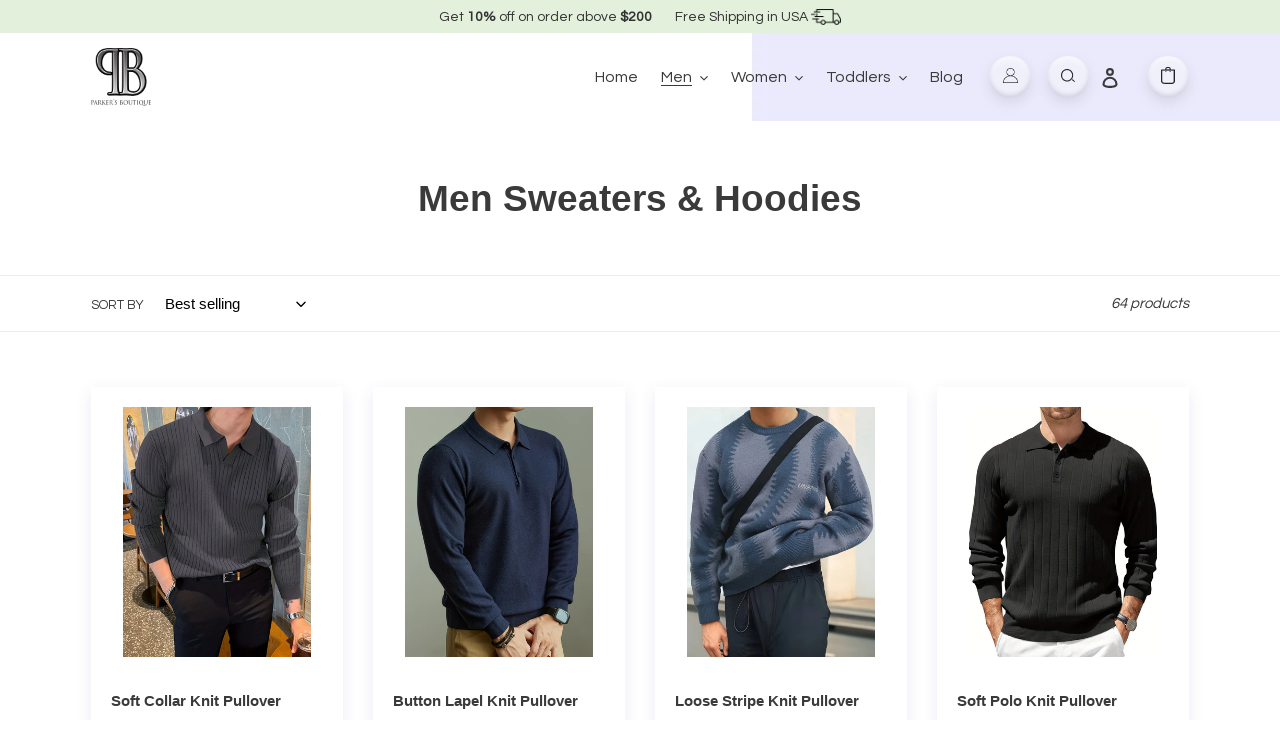

--- FILE ---
content_type: text/html; charset=utf-8
request_url: https://parkersboutique.com/collections/thermal-underwear-sweaters
body_size: 55980
content:
<!doctype html>
<html class="no-js" lang="en">
<head>
  <meta charset="utf-8">
  <meta http-equiv="X-UA-Compatible" content="IE=edge,chrome=1">
  <meta name="viewport" content="width=device-width,initial-scale=1">
  <meta name="theme-color" content="#3a3a3a">
  <meta name="p:domain_verify" content="37120a5d324b50a0ebb61def4ed54143"/>
  <meta name="google-site-verification" content="CgcetVRZlPo7PrIt4zvsv5wTXyUEcaQx_H46dC88j_c" />
  <!-- Google tag (gtag.js) -->
<script async src="https://www.googletagmanager.com/gtag/js?id=G-CRGMZ66EGW"></script>
<script>
  window.dataLayer = window.dataLayer || [];
  function gtag(){dataLayer.push(arguments);}
  gtag('js', new Date());

  gtag('config', 'G-CRGMZ66EGW');
</script>
  <link rel="preconnect" href="https://cdn.shopify.com" crossorigin>
  <link rel="preconnect" href="https://fonts.shopifycdn.com" crossorigin>
  <link rel="preconnect" href="https://monorail-edge.shopifysvc.com">  
  <link rel="shortcut icon" href="https://cdn.shopify.com/s/files/1/0261/6636/2211/files/fav.png?v=1681280577" type="image/png"><link rel="stylesheet" href="https://unpkg.com/aos@2.3.1/dist/aos.css"/>
  
  <link rel="preload" href="//parkersboutique.com/cdn/shop/t/7/assets/theme.css?v=17245283278627534861680843300" as="style">
  <link rel="preload" href="//parkersboutique.com/cdn/shop/t/7/assets/custom.css?v=114822111997154666721725311258" as="style">
  <link rel="preload" href="//parkersboutique.com/cdn/shop/t/7/assets/owl.carousel.min.css?v=100847393044616809951677662963" as="style">
  <link rel="preload" href="//parkersboutique.com/cdn/shop/t/7/assets/owl.theme.default.min.css?v=143489350201050077611677662963" as="style">
  <link rel="preload" as="font" href="" type="font/woff2" crossorigin>
  <link rel="preload" as="font" href="" type="font/woff2" crossorigin>
  <link rel="preload" as="font" href="" type="font/woff2" crossorigin>
  <link rel="preload" href="//parkersboutique.com/cdn/shop/t/7/assets/theme.js?v=14626465660182074271679470037" as="script">
  <link rel="preload" href="//parkersboutique.com/cdn/shop/t/7/assets/lazysizes.js?v=63098554868324070131677662963" as="script">
  <link rel="preload" href="//parkersboutique.com/cdn/shop/t/7/assets/owl.carousel.js?v=66124229316387002361677662963" as="script">
  <link rel="preload" href="//parkersboutique.com/cdn/shop/t/7/assets/slick.js?v=182247254638562121901677662963" as="script"><link rel="canonical" href="https://parkersboutique.com/collections/thermal-underwear-sweaters"><title>Men Sweaters &amp; Hoodies
&ndash; Parker’s Boutique LLC</title><!-- /snippets/social-meta-tags.liquid -->






<meta property="og:site_name" content="Parker’s Boutique LLC">
<meta property="og:url" content="https://parkersboutique.com/collections/thermal-underwear-sweaters">
<meta property="og:title" content="Men Sweaters &amp; Hoodies">
<meta property="og:type" content="product.group">
<meta property="og:description" content="Parker&#39;s Boutique, a leading online clothes shopping site in the USA. Explore our wide range of trendy outfits that will keep you in style. With our curated collection of trending ensembles, we are one of the top shopping sites for fashion-forward individuals. Shop now and elevate your wardrobe!"><meta property="og:image" content="http://parkersboutique.com/cdn/shop/files/fav.png?v=1681280577">
  <meta property="og:image:secure_url" content="https://parkersboutique.com/cdn/shop/files/fav.png?v=1681280577">
  <meta property="og:image:width" content="180">
  <meta property="og:image:height" content="173">


  <meta name="twitter:site" content="@parkersboutique">

<meta name="twitter:card" content="summary_large_image">
<meta name="twitter:title" content="Men Sweaters &amp; Hoodies">
<meta name="twitter:description" content="Parker&#39;s Boutique, a leading online clothes shopping site in the USA. Explore our wide range of trendy outfits that will keep you in style. With our curated collection of trending ensembles, we are one of the top shopping sites for fashion-forward individuals. Shop now and elevate your wardrobe!">

  
<style data-shopify>
:root {
    --color-text: #3a3a3a;
    --color-text-rgb: 58, 58, 58;
    --color-body-text: #333232;
    --color-sale-text: #EA0606;
    --color-small-button-text-border: #3a3a3a;
    --color-text-field: #ffffff;
    --color-text-field-text: #000000;
    --color-text-field-text-rgb: 0, 0, 0;

    --color-btn-primary: #3a3a3a;
    --color-btn-primary-darker: #212121;
    --color-btn-primary-text: #ffffff;

    --color-blankstate: rgba(51, 50, 50, 0.35);
    --color-blankstate-border: rgba(51, 50, 50, 0.2);
    --color-blankstate-background: rgba(51, 50, 50, 0.1);

    --color-text-focus:#606060;
    --color-overlay-text-focus:#e6e6e6;
    --color-btn-primary-focus:#606060;
    --color-btn-social-focus:#d2d2d2;
    --color-small-button-text-border-focus:#606060;
    --predictive-search-focus:#f2f2f2;

    --color-body: #ffffff;
    --color-bg: #ffffff;
    --color-bg-rgb: 255, 255, 255;
    --color-bg-alt: rgba(51, 50, 50, 0.05);
    --color-bg-currency-selector: rgba(51, 50, 50, 0.2);

    --color-overlay-title-text: #ffffff;
    --color-image-overlay: #685858;
    --color-image-overlay-rgb: 104, 88, 88;--opacity-image-overlay: 0.4;--hover-overlay-opacity: 0.8;

    --color-border: #ebebeb;
    --color-border-form: #cccccc;
    --color-border-form-darker: #b3b3b3;

    --svg-select-icon: url(//parkersboutique.com/cdn/shop/t/7/assets/ico-select.svg?v=29003672709104678581677662963);
    --slick-img-url: url(//parkersboutique.com/cdn/shop/t/7/assets/ajax-loader.gif?v=41356863302472015721677662963);

    --font-weight-body--bold: 700;
    --font-weight-body--bolder: 700;

    --font-stack-header: Helvetica, Arial, sans-serif;
    --font-style-header: normal;
    --font-weight-header: 700;

    --font-stack-body: Helvetica, Arial, sans-serif;
    --font-style-body: normal;
    --font-weight-body: 400;

    --font-size-header: 26;

    --font-size-base: 15;

    --font-h1-desktop: 35;
    --font-h1-mobile: 32;
    --font-h2-desktop: 20;
    --font-h2-mobile: 18;
    --font-h3-mobile: 20;
    --font-h4-desktop: 17;
    --font-h4-mobile: 15;
    --font-h5-desktop: 15;
    --font-h5-mobile: 13;
    --font-h6-desktop: 14;
    --font-h6-mobile: 12;

    --font-mega-title-large-desktop: 65;

    --font-rich-text-large: 17;
    --font-rich-text-small: 13;

    
--color-video-bg: #f2f2f2;

    
    --global-color-image-loader-primary: rgba(58, 58, 58, 0.06);
    --global-color-image-loader-secondary: rgba(58, 58, 58, 0.12);
  }
</style>


  <style>*,::after,::before{box-sizing:border-box}body{margin:0}body,html{background-color:var(--color-body)}body,button{font-size:calc(var(--font-size-base) * 1px);font-family:var(--font-stack-body);font-style:var(--font-style-body);font-weight:var(--font-weight-body);color:var(--color-text);line-height:1.5}body,button{-webkit-font-smoothing:antialiased;-webkit-text-size-adjust:100%}.border-bottom{border-bottom:1px solid var(--color-border)}.btn--link{background-color:transparent;border:0;margin:0;color:var(--color-text);text-align:left}.text-right{text-align:right}.icon{display:inline-block;width:20px;height:20px;vertical-align:middle;fill:currentColor}.icon__fallback-text,.visually-hidden{position:absolute!important;overflow:hidden;clip:rect(0 0 0 0);height:1px;width:1px;margin:-1px;padding:0;border:0}svg.icon:not(.icon--full-color) circle,svg.icon:not(.icon--full-color) ellipse,svg.icon:not(.icon--full-color) g,svg.icon:not(.icon--full-color) line,svg.icon:not(.icon--full-color) path,svg.icon:not(.icon--full-color) polygon,svg.icon:not(.icon--full-color) polyline,svg.icon:not(.icon--full-color) rect,symbol.icon:not(.icon--full-color) circle,symbol.icon:not(.icon--full-color) ellipse,symbol.icon:not(.icon--full-color) g,symbol.icon:not(.icon--full-color) line,symbol.icon:not(.icon--full-color) path,symbol.icon:not(.icon--full-color) polygon,symbol.icon:not(.icon--full-color) polyline,symbol.icon:not(.icon--full-color) rect{fill:inherit;stroke:inherit}li{list-style:none}.list--inline{padding:0;margin:0}.list--inline>li{display:inline-block;margin-bottom:0;vertical-align:middle}a{color:var(--color-text);text-decoration:none}.h1,.h2,h1,h2{margin:0 0 17.5px;font-family:var(--font-stack-header);font-style:var(--font-style-header);font-weight:var(--font-weight-header);line-height:1.2;overflow-wrap:break-word;word-wrap:break-word}.h1 a,.h2 a,h1 a,h2 a{color:inherit;text-decoration:none;font-weight:inherit}.h1,h1{font-size:calc(((var(--font-h1-desktop))/ (var(--font-size-base))) * 1em);text-transform:none;letter-spacing:0}@media only screen and (max-width:749px){.h1,h1{font-size:calc(((var(--font-h1-mobile))/ (var(--font-size-base))) * 1em)}}.h2,h2{font-size:calc(((var(--font-h2-desktop))/ (var(--font-size-base))) * 1em);text-transform:uppercase;letter-spacing:.1em}@media only screen and (max-width:749px){.h2,h2{font-size:calc(((var(--font-h2-mobile))/ (var(--font-size-base))) * 1em)}}p{color:var(--color-body-text);margin:0 0 19.44444px}@media only screen and (max-width:749px){p{font-size:calc(((var(--font-size-base) - 1)/ (var(--font-size-base))) * 1em)}}p:last-child{margin-bottom:0}@media only screen and (max-width:749px){.small--hide{display:none!important}}.grid{list-style:none;margin:0;padding:0;margin-left:-30px}.grid::after{content:'';display:table;clear:both}@media only screen and (max-width:749px){.grid{margin-left:-22px}}.grid::after{content:'';display:table;clear:both}.grid--no-gutters{margin-left:0}.grid--no-gutters .grid__item{padding-left:0}.grid--table{display:table;table-layout:fixed;width:100%}.grid--table>.grid__item{float:none;display:table-cell;vertical-align:middle}.grid__item{float:left;padding-left:30px;width:100%}@media only screen and (max-width:749px){.grid__item{padding-left:22px}}.grid__item[class*="--push"]{position:relative}@media only screen and (min-width:750px){.medium-up--one-quarter{width:25%}.medium-up--push-one-third{width:33.33%}.medium-up--one-half{width:50%}.medium-up--push-one-third{left:33.33%;position:relative}}.site-header{position:relative;background-color:var(--color-body)}@media only screen and (max-width:749px){.site-header{border-bottom:1px solid var(--color-border)}}@media only screen and (min-width:750px){.site-header{padding:0 55px}.site-header.logo--center{padding-top:30px}}.site-header__logo{margin:15px 0}.logo-align--center .site-header__logo{text-align:center;margin:0 auto}@media only screen and (max-width:749px){.logo-align--center .site-header__logo{text-align:left;margin:15px 0}}@media only screen and (max-width:749px){.site-header__logo{padding-left:22px;text-align:left}.site-header__logo img{margin:0}}.site-header__logo-link{display:inline-block;word-break:break-word}@media only screen and (min-width:750px){.logo-align--center .site-header__logo-link{margin:0 auto}}.site-header__logo-image{display:block}@media only screen and (min-width:750px){.site-header__logo-image{margin:0 auto}}.site-header__logo-image img{width:100%}.site-header__logo-image--centered img{margin:0 auto}.site-header__logo img{display:block}.site-header__icons{position:relative;white-space:nowrap}@media only screen and (max-width:749px){.site-header__icons{width:auto;padding-right:13px}.site-header__icons .btn--link,.site-header__icons .site-header__cart{font-size:calc(((var(--font-size-base))/ (var(--font-size-base))) * 1em)}}.site-header__icons-wrapper{position:relative;display:-webkit-flex;display:-ms-flexbox;display:flex;width:100%;-ms-flex-align:center;-webkit-align-items:center;-moz-align-items:center;-ms-align-items:center;-o-align-items:center;align-items:center;-webkit-justify-content:flex-end;-ms-justify-content:flex-end;justify-content:flex-end}.site-header__account,.site-header__cart,.site-header__search{position:relative}.site-header__search.site-header__icon{display:none}@media only screen and (min-width:1400px){.site-header__search.site-header__icon{display:block}}.site-header__search-toggle{display:block}@media only screen and (min-width:750px){.site-header__account,.site-header__cart{padding:10px 11px}}.site-header__cart-title,.site-header__search-title{position:absolute!important;overflow:hidden;clip:rect(0 0 0 0);height:1px;width:1px;margin:-1px;padding:0;border:0;display:block;vertical-align:middle}.site-header__cart-title{margin-right:3px}.site-header__cart-count{display:flex;align-items:center;justify-content:center;position:absolute;right:.4rem;top:.2rem;font-weight:700;background-color:var(--color-btn-primary);color:var(--color-btn-primary-text);border-radius:50%;min-width:1em;height:1em}.site-header__cart-count span{font-family:HelveticaNeue,"Helvetica Neue",Helvetica,Arial,sans-serif;font-size:calc(11em / 16);line-height:1}@media only screen and (max-width:749px){.site-header__cart-count{top:calc(7em / 16);right:0;border-radius:50%;min-width:calc(19em / 16);height:calc(19em / 16)}}@media only screen and (max-width:749px){.site-header__cart-count span{padding:.25em calc(6em / 16);font-size:12px}}.site-header__menu{display:none}@media only screen and (max-width:749px){.site-header__icon{display:inline-block;vertical-align:middle;padding:10px 11px;margin:0}}@media only screen and (min-width:750px){.site-header__icon .icon-search{margin-right:3px}}.announcement-bar{z-index:10;position:relative;text-align:center;border-bottom:1px solid transparent;padding:2px}.announcement-bar__link{display:block}.announcement-bar__message{display:block;padding:11px 22px;font-size:calc(((16)/ (var(--font-size-base))) * 1em);font-weight:var(--font-weight-header)}@media only screen and (min-width:750px){.announcement-bar__message{padding-left:55px;padding-right:55px}}.site-nav{position:relative;padding:0;text-align:center;margin:25px 0}.site-nav a{padding:3px 10px}.site-nav__link{display:block;white-space:nowrap}.site-nav--centered .site-nav__link{padding-top:0}.site-nav__link .icon-chevron-down{width:calc(8em / 16);height:calc(8em / 16);margin-left:.5rem}.site-nav__label{border-bottom:1px solid transparent}.site-nav__link--active .site-nav__label{border-bottom-color:var(--color-text)}.site-nav__link--button{border:none;background-color:transparent;padding:3px 10px}.site-header__mobile-nav{z-index:11;position:relative;background-color:var(--color-body)}@media only screen and (max-width:749px){.site-header__mobile-nav{display:-webkit-flex;display:-ms-flexbox;display:flex;width:100%;-ms-flex-align:center;-webkit-align-items:center;-moz-align-items:center;-ms-align-items:center;-o-align-items:center;align-items:center}}.mobile-nav--open .icon-close{display:none}.main-content{opacity:0}.main-content .shopify-section{display:none}.main-content .shopify-section:first-child{display:inherit}.critical-hidden{display:none}</style>

  <script>
    window.performance.mark('debut:theme_stylesheet_loaded.start');

    function onLoadStylesheet() {
      performance.mark('debut:theme_stylesheet_loaded.end');
      performance.measure('debut:theme_stylesheet_loaded', 'debut:theme_stylesheet_loaded.start', 'debut:theme_stylesheet_loaded.end');

      var url = "//parkersboutique.com/cdn/shop/t/7/assets/theme.css?v=17245283278627534861680843300";
      var link = document.querySelector('link[href="' + url + '"]');
      link.loaded = true;
      link.dispatchEvent(new Event('load'));
    }
  </script>

  <link rel="stylesheet" href="//parkersboutique.com/cdn/shop/t/7/assets/theme.css?v=17245283278627534861680843300" type="text/css" media="print" onload="this.media='all';onLoadStylesheet()">
  <link rel="stylesheet" href="//parkersboutique.com/cdn/shop/t/7/assets/custom.css?v=114822111997154666721725311258" type="text/css" media="print" onload="this.media='all';onLoadStylesheet()">
  <link rel="stylesheet" href="//parkersboutique.com/cdn/shop/t/7/assets/owl.carousel.min.css?v=100847393044616809951677662963" type="text/css" media="print" onload="this.media='all';onLoadStylesheet()"> 
  <link rel="stylesheet" href="//parkersboutique.com/cdn/shop/t/7/assets/owl.theme.default.min.css?v=143489350201050077611677662963" type="text/css" media="print" onload="this.media='all';onLoadStylesheet()">

  <style>
    
    
    
    
    
    
  </style>
<script src="https://ajax.googleapis.com/ajax/libs/jquery/1.12.4/jquery.min.js"></script>
  
  
  <script>const moneyFormat = "${{amount}} USD"
var theme = {
      breakpoints: {
        medium: 750,
        large: 990,
        widescreen: 1400
      },
      strings: {
        addToCart: "Add to cart",
        soldOut: "Sold out",
        unavailable: "Unavailable",
        regularPrice: "Regular price",
        salePrice: "Sale price",
        sale: "Sale",
        fromLowestPrice: "from [price]",
        vendor: "Vendor",
        showMore: "Show More",
        showLess: "Show Less",
        searchFor: "Search for",
        addressError: "Error looking up that address",
        addressNoResults: "No results for that address",
        addressQueryLimit: "You have exceeded the Google API usage limit. Consider upgrading to a \u003ca href=\"https:\/\/developers.google.com\/maps\/premium\/usage-limits\"\u003ePremium Plan\u003c\/a\u003e.",
        authError: "There was a problem authenticating your Google Maps account.",
        newWindow: "Opens in a new window.",
        external: "Opens external website.",
        newWindowExternal: "Opens external website in a new window.",
        removeLabel: "Remove [product]",
        update: "Update",
        quantity: "Quantity",
        discountedTotal: "Discounted total",
        regularTotal: "Regular total",
        priceColumn: "See Price column for discount details.",
        quantityMinimumMessage: "Quantity must be 1 or more",
        cartError: "There was an error while updating your cart. Please try again.",
        removedItemMessage: "Removed \u003cspan class=\"cart__removed-product-details\"\u003e([quantity]) [link]\u003c\/span\u003e from your cart.",
        unitPrice: "Unit price",
        unitPriceSeparator: "per",
        oneCartCount: "1 item",
        otherCartCount: "[count] items",
        quantityLabel: "Quantity: [count]",
        products: "Products",
        loading: "Loading",
        number_of_results: "[result_number] of [results_count]",
        number_of_results_found: "[results_count] results found",
        one_result_found: "1 result found"
      },
      moneyFormat: moneyFormat,
      moneyFormatWithCurrency: "${{amount}} USD",
      settings: {
        predictiveSearchEnabled: true,
        predictiveSearchShowPrice: false,
        predictiveSearchShowVendor: false
      },
      stylesheet: "//parkersboutique.com/cdn/shop/t/7/assets/theme.css?v=17245283278627534861680843300"
    };theme.backToCollection = {
        collection: {
          title: "Men Sweaters \u0026 Hoodies",
          link: "https://parkersboutique.com/collections/thermal-underwear-sweaters"
        }
      };
      sessionStorage.setItem("backToCollection", JSON.stringify(theme.backToCollection.collection));document.documentElement.className = document.documentElement.className.replace('no-js', 'js');
  </script><script src="https://code.jquery.com/jquery-1.11.3.min.js"></script>
 
  <script src="https://unpkg.com/aos@2.3.1/dist/aos.js"></script>
  <script src="//parkersboutique.com/cdn/shop/t/7/assets/theme.js?v=14626465660182074271679470037" defer="defer"></script>
  <script src="//parkersboutique.com/cdn/shop/t/7/assets/lazysizes.js?v=63098554868324070131677662963" async="async"></script>
  <script src="//parkersboutique.com/cdn/shop/t/7/assets/owl.carousel.js?v=66124229316387002361677662963" ></script>
   <script src="//parkersboutique.com/cdn/shop/t/7/assets/slick.js?v=182247254638562121901677662963" ></script>


  <script type="text/javascript">
    if (window.MSInputMethodContext && document.documentMode) {
      var scripts = document.getElementsByTagName('script')[0];
      var polyfill = document.createElement("script");
      polyfill.defer = true;
      polyfill.src = "//parkersboutique.com/cdn/shop/t/7/assets/ie11CustomProperties.min.js?v=146208399201472936201677662963";

      scripts.parentNode.insertBefore(polyfill, scripts);
    }
  </script>

<!-- Google tag (gtag.js) -->
<script async src="https://www.googletagmanager.com/gtag/js?id=G-KSWGJW0X9F"></script>
<script>
  window.dataLayer = window.dataLayer || [];
  function gtag(){dataLayer.push(arguments);}
  gtag('js', new Date());   

  gtag('config', 'G-KSWGJW0X9F');
</script>
<meta name="google-site-verification" content="y_UxEwx1aRtW0y96SY5-x2wk2Z0tYZuDIUQFzh12IuI" />       


<script type="application/ld+json">
   {
     "@context": "https://schema.org",
     "@type": "Organization",
     "name": "parkersboutique",
     "alternateName": "Parker’s Boutique LLC",
     "url": "https://parkersboutique.com/",
     "logo": "https://cdn.shopify.com/s/files/1/0261/6636/2211/f…-4879-b969-105258b3fe35_300x300.webp?v=1660150288",
     "contactPoint": {
       "@type": "ContactPoint",
   "contactType": "sales",
       "areaServed": "US",
       "availableLanguage": "en"
     }
   }
</script>
<script type="application/ld+json">
   {
     "@context": "https://schema.org/", 
     "@type": "BreadcrumbList", 
     "itemListElement": [{
       "@type": "ListItem", 
       "position": 1, 
       "name": "men-t-shirts",
       "item": "https://parkersboutique.com/collections/men-t-shirts"  
     },{
       "@type": "ListItem", 
       "position": 2, 
       "name": "women-t-shirts",
       "item": "https://parkersboutique.com/collections/women-t-shirts"  
     },{
       "@type": "ListItem", 
       "position": 3, 
       "name": "baby-clothing",
       "item": "https://parkersboutique.com/collections/baby-clothing"  
     }]
   }
</script>   
  

  <script>window.performance && window.performance.mark && window.performance.mark('shopify.content_for_header.start');</script><meta id="shopify-digital-wallet" name="shopify-digital-wallet" content="/26166362211/digital_wallets/dialog">
<meta name="shopify-checkout-api-token" content="61715503e9d274b719d521579464c952">
<meta id="in-context-paypal-metadata" data-shop-id="26166362211" data-venmo-supported="false" data-environment="production" data-locale="en_US" data-paypal-v4="true" data-currency="USD">
<link rel="alternate" type="application/atom+xml" title="Feed" href="/collections/thermal-underwear-sweaters.atom" />
<link rel="alternate" type="application/json+oembed" href="https://parkersboutique.com/collections/thermal-underwear-sweaters.oembed">
<script async="async" src="/checkouts/internal/preloads.js?locale=en-US"></script>
<link rel="preconnect" href="https://shop.app" crossorigin="anonymous">
<script async="async" src="https://shop.app/checkouts/internal/preloads.js?locale=en-US&shop_id=26166362211" crossorigin="anonymous"></script>
<script id="apple-pay-shop-capabilities" type="application/json">{"shopId":26166362211,"countryCode":"US","currencyCode":"USD","merchantCapabilities":["supports3DS"],"merchantId":"gid:\/\/shopify\/Shop\/26166362211","merchantName":"Parker’s Boutique LLC","requiredBillingContactFields":["postalAddress","email"],"requiredShippingContactFields":["postalAddress","email"],"shippingType":"shipping","supportedNetworks":["visa","masterCard","amex","discover","elo","jcb"],"total":{"type":"pending","label":"Parker’s Boutique LLC","amount":"1.00"},"shopifyPaymentsEnabled":true,"supportsSubscriptions":true}</script>
<script id="shopify-features" type="application/json">{"accessToken":"61715503e9d274b719d521579464c952","betas":["rich-media-storefront-analytics"],"domain":"parkersboutique.com","predictiveSearch":true,"shopId":26166362211,"locale":"en"}</script>
<script>var Shopify = Shopify || {};
Shopify.shop = "parker-s-boutique-llc.myshopify.com";
Shopify.locale = "en";
Shopify.currency = {"active":"USD","rate":"1.0"};
Shopify.country = "US";
Shopify.theme = {"name":"Copy of CURRENT NEW THEME NEW STORE","id":121633341539,"schema_name":"Debut","schema_version":"17.14.0","theme_store_id":null,"role":"main"};
Shopify.theme.handle = "null";
Shopify.theme.style = {"id":null,"handle":null};
Shopify.cdnHost = "parkersboutique.com/cdn";
Shopify.routes = Shopify.routes || {};
Shopify.routes.root = "/";</script>
<script type="module">!function(o){(o.Shopify=o.Shopify||{}).modules=!0}(window);</script>
<script>!function(o){function n(){var o=[];function n(){o.push(Array.prototype.slice.apply(arguments))}return n.q=o,n}var t=o.Shopify=o.Shopify||{};t.loadFeatures=n(),t.autoloadFeatures=n()}(window);</script>
<script>
  window.ShopifyPay = window.ShopifyPay || {};
  window.ShopifyPay.apiHost = "shop.app\/pay";
  window.ShopifyPay.redirectState = null;
</script>
<script id="shop-js-analytics" type="application/json">{"pageType":"collection"}</script>
<script defer="defer" async type="module" src="//parkersboutique.com/cdn/shopifycloud/shop-js/modules/v2/client.init-shop-cart-sync_IZsNAliE.en.esm.js"></script>
<script defer="defer" async type="module" src="//parkersboutique.com/cdn/shopifycloud/shop-js/modules/v2/chunk.common_0OUaOowp.esm.js"></script>
<script type="module">
  await import("//parkersboutique.com/cdn/shopifycloud/shop-js/modules/v2/client.init-shop-cart-sync_IZsNAliE.en.esm.js");
await import("//parkersboutique.com/cdn/shopifycloud/shop-js/modules/v2/chunk.common_0OUaOowp.esm.js");

  window.Shopify.SignInWithShop?.initShopCartSync?.({"fedCMEnabled":true,"windoidEnabled":true});

</script>
<script>
  window.Shopify = window.Shopify || {};
  if (!window.Shopify.featureAssets) window.Shopify.featureAssets = {};
  window.Shopify.featureAssets['shop-js'] = {"shop-cart-sync":["modules/v2/client.shop-cart-sync_DLOhI_0X.en.esm.js","modules/v2/chunk.common_0OUaOowp.esm.js"],"init-fed-cm":["modules/v2/client.init-fed-cm_C6YtU0w6.en.esm.js","modules/v2/chunk.common_0OUaOowp.esm.js"],"shop-button":["modules/v2/client.shop-button_BCMx7GTG.en.esm.js","modules/v2/chunk.common_0OUaOowp.esm.js"],"shop-cash-offers":["modules/v2/client.shop-cash-offers_BT26qb5j.en.esm.js","modules/v2/chunk.common_0OUaOowp.esm.js","modules/v2/chunk.modal_CGo_dVj3.esm.js"],"init-windoid":["modules/v2/client.init-windoid_B9PkRMql.en.esm.js","modules/v2/chunk.common_0OUaOowp.esm.js"],"init-shop-email-lookup-coordinator":["modules/v2/client.init-shop-email-lookup-coordinator_DZkqjsbU.en.esm.js","modules/v2/chunk.common_0OUaOowp.esm.js"],"shop-toast-manager":["modules/v2/client.shop-toast-manager_Di2EnuM7.en.esm.js","modules/v2/chunk.common_0OUaOowp.esm.js"],"shop-login-button":["modules/v2/client.shop-login-button_BtqW_SIO.en.esm.js","modules/v2/chunk.common_0OUaOowp.esm.js","modules/v2/chunk.modal_CGo_dVj3.esm.js"],"avatar":["modules/v2/client.avatar_BTnouDA3.en.esm.js"],"pay-button":["modules/v2/client.pay-button_CWa-C9R1.en.esm.js","modules/v2/chunk.common_0OUaOowp.esm.js"],"init-shop-cart-sync":["modules/v2/client.init-shop-cart-sync_IZsNAliE.en.esm.js","modules/v2/chunk.common_0OUaOowp.esm.js"],"init-customer-accounts":["modules/v2/client.init-customer-accounts_DenGwJTU.en.esm.js","modules/v2/client.shop-login-button_BtqW_SIO.en.esm.js","modules/v2/chunk.common_0OUaOowp.esm.js","modules/v2/chunk.modal_CGo_dVj3.esm.js"],"init-shop-for-new-customer-accounts":["modules/v2/client.init-shop-for-new-customer-accounts_JdHXxpS9.en.esm.js","modules/v2/client.shop-login-button_BtqW_SIO.en.esm.js","modules/v2/chunk.common_0OUaOowp.esm.js","modules/v2/chunk.modal_CGo_dVj3.esm.js"],"init-customer-accounts-sign-up":["modules/v2/client.init-customer-accounts-sign-up_D6__K_p8.en.esm.js","modules/v2/client.shop-login-button_BtqW_SIO.en.esm.js","modules/v2/chunk.common_0OUaOowp.esm.js","modules/v2/chunk.modal_CGo_dVj3.esm.js"],"checkout-modal":["modules/v2/client.checkout-modal_C_ZQDY6s.en.esm.js","modules/v2/chunk.common_0OUaOowp.esm.js","modules/v2/chunk.modal_CGo_dVj3.esm.js"],"shop-follow-button":["modules/v2/client.shop-follow-button_XetIsj8l.en.esm.js","modules/v2/chunk.common_0OUaOowp.esm.js","modules/v2/chunk.modal_CGo_dVj3.esm.js"],"lead-capture":["modules/v2/client.lead-capture_DvA72MRN.en.esm.js","modules/v2/chunk.common_0OUaOowp.esm.js","modules/v2/chunk.modal_CGo_dVj3.esm.js"],"shop-login":["modules/v2/client.shop-login_ClXNxyh6.en.esm.js","modules/v2/chunk.common_0OUaOowp.esm.js","modules/v2/chunk.modal_CGo_dVj3.esm.js"],"payment-terms":["modules/v2/client.payment-terms_CNlwjfZz.en.esm.js","modules/v2/chunk.common_0OUaOowp.esm.js","modules/v2/chunk.modal_CGo_dVj3.esm.js"]};
</script>
<script>(function() {
  var isLoaded = false;
  function asyncLoad() {
    if (isLoaded) return;
    isLoaded = true;
    var urls = ["https:\/\/static2.rapidsearch.dev\/resultpage.js?shop=parker-s-boutique-llc.myshopify.com"];
    for (var i = 0; i < urls.length; i++) {
      var s = document.createElement('script');
      s.type = 'text/javascript';
      s.async = true;
      s.src = urls[i];
      var x = document.getElementsByTagName('script')[0];
      x.parentNode.insertBefore(s, x);
    }
  };
  if(window.attachEvent) {
    window.attachEvent('onload', asyncLoad);
  } else {
    window.addEventListener('load', asyncLoad, false);
  }
})();</script>
<script id="__st">var __st={"a":26166362211,"offset":-18000,"reqid":"4ecde3fe-2377-402a-ae93-c105942d2aa1-1768374245","pageurl":"parkersboutique.com\/collections\/thermal-underwear-sweaters","u":"c8495df41077","p":"collection","rtyp":"collection","rid":268457476195};</script>
<script>window.ShopifyPaypalV4VisibilityTracking = true;</script>
<script id="captcha-bootstrap">!function(){'use strict';const t='contact',e='account',n='new_comment',o=[[t,t],['blogs',n],['comments',n],[t,'customer']],c=[[e,'customer_login'],[e,'guest_login'],[e,'recover_customer_password'],[e,'create_customer']],r=t=>t.map((([t,e])=>`form[action*='/${t}']:not([data-nocaptcha='true']) input[name='form_type'][value='${e}']`)).join(','),a=t=>()=>t?[...document.querySelectorAll(t)].map((t=>t.form)):[];function s(){const t=[...o],e=r(t);return a(e)}const i='password',u='form_key',d=['recaptcha-v3-token','g-recaptcha-response','h-captcha-response',i],f=()=>{try{return window.sessionStorage}catch{return}},m='__shopify_v',_=t=>t.elements[u];function p(t,e,n=!1){try{const o=window.sessionStorage,c=JSON.parse(o.getItem(e)),{data:r}=function(t){const{data:e,action:n}=t;return t[m]||n?{data:e,action:n}:{data:t,action:n}}(c);for(const[e,n]of Object.entries(r))t.elements[e]&&(t.elements[e].value=n);n&&o.removeItem(e)}catch(o){console.error('form repopulation failed',{error:o})}}const l='form_type',E='cptcha';function T(t){t.dataset[E]=!0}const w=window,h=w.document,L='Shopify',v='ce_forms',y='captcha';let A=!1;((t,e)=>{const n=(g='f06e6c50-85a8-45c8-87d0-21a2b65856fe',I='https://cdn.shopify.com/shopifycloud/storefront-forms-hcaptcha/ce_storefront_forms_captcha_hcaptcha.v1.5.2.iife.js',D={infoText:'Protected by hCaptcha',privacyText:'Privacy',termsText:'Terms'},(t,e,n)=>{const o=w[L][v],c=o.bindForm;if(c)return c(t,g,e,D).then(n);var r;o.q.push([[t,g,e,D],n]),r=I,A||(h.body.append(Object.assign(h.createElement('script'),{id:'captcha-provider',async:!0,src:r})),A=!0)});var g,I,D;w[L]=w[L]||{},w[L][v]=w[L][v]||{},w[L][v].q=[],w[L][y]=w[L][y]||{},w[L][y].protect=function(t,e){n(t,void 0,e),T(t)},Object.freeze(w[L][y]),function(t,e,n,w,h,L){const[v,y,A,g]=function(t,e,n){const i=e?o:[],u=t?c:[],d=[...i,...u],f=r(d),m=r(i),_=r(d.filter((([t,e])=>n.includes(e))));return[a(f),a(m),a(_),s()]}(w,h,L),I=t=>{const e=t.target;return e instanceof HTMLFormElement?e:e&&e.form},D=t=>v().includes(t);t.addEventListener('submit',(t=>{const e=I(t);if(!e)return;const n=D(e)&&!e.dataset.hcaptchaBound&&!e.dataset.recaptchaBound,o=_(e),c=g().includes(e)&&(!o||!o.value);(n||c)&&t.preventDefault(),c&&!n&&(function(t){try{if(!f())return;!function(t){const e=f();if(!e)return;const n=_(t);if(!n)return;const o=n.value;o&&e.removeItem(o)}(t);const e=Array.from(Array(32),(()=>Math.random().toString(36)[2])).join('');!function(t,e){_(t)||t.append(Object.assign(document.createElement('input'),{type:'hidden',name:u})),t.elements[u].value=e}(t,e),function(t,e){const n=f();if(!n)return;const o=[...t.querySelectorAll(`input[type='${i}']`)].map((({name:t})=>t)),c=[...d,...o],r={};for(const[a,s]of new FormData(t).entries())c.includes(a)||(r[a]=s);n.setItem(e,JSON.stringify({[m]:1,action:t.action,data:r}))}(t,e)}catch(e){console.error('failed to persist form',e)}}(e),e.submit())}));const S=(t,e)=>{t&&!t.dataset[E]&&(n(t,e.some((e=>e===t))),T(t))};for(const o of['focusin','change'])t.addEventListener(o,(t=>{const e=I(t);D(e)&&S(e,y())}));const B=e.get('form_key'),M=e.get(l),P=B&&M;t.addEventListener('DOMContentLoaded',(()=>{const t=y();if(P)for(const e of t)e.elements[l].value===M&&p(e,B);[...new Set([...A(),...v().filter((t=>'true'===t.dataset.shopifyCaptcha))])].forEach((e=>S(e,t)))}))}(h,new URLSearchParams(w.location.search),n,t,e,['guest_login'])})(!0,!0)}();</script>
<script integrity="sha256-4kQ18oKyAcykRKYeNunJcIwy7WH5gtpwJnB7kiuLZ1E=" data-source-attribution="shopify.loadfeatures" defer="defer" src="//parkersboutique.com/cdn/shopifycloud/storefront/assets/storefront/load_feature-a0a9edcb.js" crossorigin="anonymous"></script>
<script crossorigin="anonymous" defer="defer" src="//parkersboutique.com/cdn/shopifycloud/storefront/assets/shopify_pay/storefront-65b4c6d7.js?v=20250812"></script>
<script data-source-attribution="shopify.dynamic_checkout.dynamic.init">var Shopify=Shopify||{};Shopify.PaymentButton=Shopify.PaymentButton||{isStorefrontPortableWallets:!0,init:function(){window.Shopify.PaymentButton.init=function(){};var t=document.createElement("script");t.src="https://parkersboutique.com/cdn/shopifycloud/portable-wallets/latest/portable-wallets.en.js",t.type="module",document.head.appendChild(t)}};
</script>
<script data-source-attribution="shopify.dynamic_checkout.buyer_consent">
  function portableWalletsHideBuyerConsent(e){var t=document.getElementById("shopify-buyer-consent"),n=document.getElementById("shopify-subscription-policy-button");t&&n&&(t.classList.add("hidden"),t.setAttribute("aria-hidden","true"),n.removeEventListener("click",e))}function portableWalletsShowBuyerConsent(e){var t=document.getElementById("shopify-buyer-consent"),n=document.getElementById("shopify-subscription-policy-button");t&&n&&(t.classList.remove("hidden"),t.removeAttribute("aria-hidden"),n.addEventListener("click",e))}window.Shopify?.PaymentButton&&(window.Shopify.PaymentButton.hideBuyerConsent=portableWalletsHideBuyerConsent,window.Shopify.PaymentButton.showBuyerConsent=portableWalletsShowBuyerConsent);
</script>
<script data-source-attribution="shopify.dynamic_checkout.cart.bootstrap">document.addEventListener("DOMContentLoaded",(function(){function t(){return document.querySelector("shopify-accelerated-checkout-cart, shopify-accelerated-checkout")}if(t())Shopify.PaymentButton.init();else{new MutationObserver((function(e,n){t()&&(Shopify.PaymentButton.init(),n.disconnect())})).observe(document.body,{childList:!0,subtree:!0})}}));
</script>
<link id="shopify-accelerated-checkout-styles" rel="stylesheet" media="screen" href="https://parkersboutique.com/cdn/shopifycloud/portable-wallets/latest/accelerated-checkout-backwards-compat.css" crossorigin="anonymous">
<style id="shopify-accelerated-checkout-cart">
        #shopify-buyer-consent {
  margin-top: 1em;
  display: inline-block;
  width: 100%;
}

#shopify-buyer-consent.hidden {
  display: none;
}

#shopify-subscription-policy-button {
  background: none;
  border: none;
  padding: 0;
  text-decoration: underline;
  font-size: inherit;
  cursor: pointer;
}

#shopify-subscription-policy-button::before {
  box-shadow: none;
}

      </style>

<script>window.performance && window.performance.mark && window.performance.mark('shopify.content_for_header.end');</script>
  


  <script type="text/javascript">
    window.RapidSearchAdmin = false;
  </script>


<!-- BEGIN app block: shopify://apps/judge-me-reviews/blocks/judgeme_core/61ccd3b1-a9f2-4160-9fe9-4fec8413e5d8 --><!-- Start of Judge.me Core -->






<link rel="dns-prefetch" href="https://cdnwidget.judge.me">
<link rel="dns-prefetch" href="https://cdn.judge.me">
<link rel="dns-prefetch" href="https://cdn1.judge.me">
<link rel="dns-prefetch" href="https://api.judge.me">

<script data-cfasync='false' class='jdgm-settings-script'>window.jdgmSettings={"pagination":5,"disable_web_reviews":false,"badge_no_review_text":"No reviews","badge_n_reviews_text":"{{ n }} review/reviews","hide_badge_preview_if_no_reviews":true,"badge_hide_text":false,"enforce_center_preview_badge":false,"widget_title":"Customer Reviews","widget_open_form_text":"Write a review","widget_close_form_text":"Cancel review","widget_refresh_page_text":"Refresh page","widget_summary_text":"Based on {{ number_of_reviews }} review/reviews","widget_no_review_text":"Be the first to write a review","widget_name_field_text":"Display name","widget_verified_name_field_text":"Verified Name (public)","widget_name_placeholder_text":"Display name","widget_required_field_error_text":"This field is required.","widget_email_field_text":"Email address","widget_verified_email_field_text":"Verified Email (private, can not be edited)","widget_email_placeholder_text":"Your email address","widget_email_field_error_text":"Please enter a valid email address.","widget_rating_field_text":"Rating","widget_review_title_field_text":"Review Title","widget_review_title_placeholder_text":"Give your review a title","widget_review_body_field_text":"Review content","widget_review_body_placeholder_text":"Start writing here...","widget_pictures_field_text":"Picture/Video (optional)","widget_submit_review_text":"Submit Review","widget_submit_verified_review_text":"Submit Verified Review","widget_submit_success_msg_with_auto_publish":"Thank you! Please refresh the page in a few moments to see your review. You can remove or edit your review by logging into \u003ca href='https://judge.me/login' target='_blank' rel='nofollow noopener'\u003eJudge.me\u003c/a\u003e","widget_submit_success_msg_no_auto_publish":"Thank you! Your review will be published as soon as it is approved by the shop admin. You can remove or edit your review by logging into \u003ca href='https://judge.me/login' target='_blank' rel='nofollow noopener'\u003eJudge.me\u003c/a\u003e","widget_show_default_reviews_out_of_total_text":"Showing {{ n_reviews_shown }} out of {{ n_reviews }} reviews.","widget_show_all_link_text":"Show all","widget_show_less_link_text":"Show less","widget_author_said_text":"{{ reviewer_name }} said:","widget_days_text":"{{ n }} days ago","widget_weeks_text":"{{ n }} week/weeks ago","widget_months_text":"{{ n }} month/months ago","widget_years_text":"{{ n }} year/years ago","widget_yesterday_text":"Yesterday","widget_today_text":"Today","widget_replied_text":"\u003e\u003e {{ shop_name }} replied:","widget_read_more_text":"Read more","widget_reviewer_name_as_initial":"","widget_rating_filter_color":"#fbcd0a","widget_rating_filter_see_all_text":"See all reviews","widget_sorting_most_recent_text":"Most Recent","widget_sorting_highest_rating_text":"Highest Rating","widget_sorting_lowest_rating_text":"Lowest Rating","widget_sorting_with_pictures_text":"Only Pictures","widget_sorting_most_helpful_text":"Most Helpful","widget_open_question_form_text":"Ask a question","widget_reviews_subtab_text":"Reviews","widget_questions_subtab_text":"Questions","widget_question_label_text":"Question","widget_answer_label_text":"Answer","widget_question_placeholder_text":"Write your question here","widget_submit_question_text":"Submit Question","widget_question_submit_success_text":"Thank you for your question! We will notify you once it gets answered.","verified_badge_text":"Verified","verified_badge_bg_color":"","verified_badge_text_color":"","verified_badge_placement":"left-of-reviewer-name","widget_review_max_height":"","widget_hide_border":false,"widget_social_share":false,"widget_thumb":false,"widget_review_location_show":false,"widget_location_format":"","all_reviews_include_out_of_store_products":true,"all_reviews_out_of_store_text":"(out of store)","all_reviews_pagination":100,"all_reviews_product_name_prefix_text":"about","enable_review_pictures":true,"enable_question_anwser":false,"widget_theme":"default","review_date_format":"mm/dd/yyyy","default_sort_method":"most-recent","widget_product_reviews_subtab_text":"Product Reviews","widget_shop_reviews_subtab_text":"Shop Reviews","widget_other_products_reviews_text":"Reviews for other products","widget_store_reviews_subtab_text":"Store reviews","widget_no_store_reviews_text":"This store hasn't received any reviews yet","widget_web_restriction_product_reviews_text":"This product hasn't received any reviews yet","widget_no_items_text":"No items found","widget_show_more_text":"Show more","widget_write_a_store_review_text":"Write a Store Review","widget_other_languages_heading":"Reviews in Other Languages","widget_translate_review_text":"Translate review to {{ language }}","widget_translating_review_text":"Translating...","widget_show_original_translation_text":"Show original ({{ language }})","widget_translate_review_failed_text":"Review couldn't be translated.","widget_translate_review_retry_text":"Retry","widget_translate_review_try_again_later_text":"Try again later","show_product_url_for_grouped_product":false,"widget_sorting_pictures_first_text":"Pictures First","show_pictures_on_all_rev_page_mobile":false,"show_pictures_on_all_rev_page_desktop":false,"floating_tab_hide_mobile_install_preference":false,"floating_tab_button_name":"★ Reviews","floating_tab_title":"Let customers speak for us","floating_tab_button_color":"","floating_tab_button_background_color":"","floating_tab_url":"","floating_tab_url_enabled":false,"floating_tab_tab_style":"text","all_reviews_text_badge_text":"Customers rate us {{ shop.metafields.judgeme.all_reviews_rating | round: 1 }}/5 based on {{ shop.metafields.judgeme.all_reviews_count }} reviews.","all_reviews_text_badge_text_branded_style":"{{ shop.metafields.judgeme.all_reviews_rating | round: 1 }} out of 5 stars based on {{ shop.metafields.judgeme.all_reviews_count }} reviews","is_all_reviews_text_badge_a_link":false,"show_stars_for_all_reviews_text_badge":false,"all_reviews_text_badge_url":"","all_reviews_text_style":"branded","all_reviews_text_color_style":"judgeme_brand_color","all_reviews_text_color":"#108474","all_reviews_text_show_jm_brand":true,"featured_carousel_show_header":true,"featured_carousel_title":"Reviews","testimonials_carousel_title":"Customers are saying","videos_carousel_title":"Real customer stories","cards_carousel_title":"Customers are saying","featured_carousel_count_text":"from {{ n }} reviews","featured_carousel_add_link_to_all_reviews_page":false,"featured_carousel_url":"","featured_carousel_show_images":true,"featured_carousel_autoslide_interval":5,"featured_carousel_arrows_on_the_sides":false,"featured_carousel_height":250,"featured_carousel_width":100,"featured_carousel_image_size":120,"featured_carousel_image_height":250,"featured_carousel_arrow_color":"#C2C2C2","verified_count_badge_style":"branded","verified_count_badge_orientation":"horizontal","verified_count_badge_color_style":"judgeme_brand_color","verified_count_badge_color":"#108474","is_verified_count_badge_a_link":false,"verified_count_badge_url":"","verified_count_badge_show_jm_brand":true,"widget_rating_preset_default":5,"widget_first_sub_tab":"product-reviews","widget_show_histogram":true,"widget_histogram_use_custom_color":false,"widget_pagination_use_custom_color":false,"widget_star_use_custom_color":false,"widget_verified_badge_use_custom_color":false,"widget_write_review_use_custom_color":false,"picture_reminder_submit_button":"Upload Pictures","enable_review_videos":false,"mute_video_by_default":false,"widget_sorting_videos_first_text":"Videos First","widget_review_pending_text":"Pending","featured_carousel_items_for_large_screen":3,"social_share_options_order":"Facebook,Twitter","remove_microdata_snippet":false,"disable_json_ld":false,"enable_json_ld_products":false,"preview_badge_show_question_text":false,"preview_badge_no_question_text":"No questions","preview_badge_n_question_text":"{{ number_of_questions }} question/questions","qa_badge_show_icon":false,"qa_badge_position":"same-row","remove_judgeme_branding":false,"widget_add_search_bar":false,"widget_search_bar_placeholder":"Search","widget_sorting_verified_only_text":"Verified only","featured_carousel_theme":"default","featured_carousel_show_rating":false,"featured_carousel_show_title":true,"featured_carousel_show_body":true,"featured_carousel_show_date":false,"featured_carousel_show_reviewer":true,"featured_carousel_show_product":false,"featured_carousel_header_background_color":"#108474","featured_carousel_header_text_color":"#ffffff","featured_carousel_name_product_separator":"reviewed","featured_carousel_full_star_background":"#108474","featured_carousel_empty_star_background":"#dadada","featured_carousel_vertical_theme_background":"#f9fafb","featured_carousel_verified_badge_enable":true,"featured_carousel_verified_badge_color":"#FBA524","featured_carousel_border_style":"round","featured_carousel_review_line_length_limit":3,"featured_carousel_more_reviews_button_text":"Read more reviews","featured_carousel_view_product_button_text":"View product","all_reviews_page_load_reviews_on":"scroll","all_reviews_page_load_more_text":"Load More Reviews","disable_fb_tab_reviews":false,"enable_ajax_cdn_cache":false,"widget_advanced_speed_features":5,"widget_public_name_text":"displayed publicly like","default_reviewer_name":"John Smith","default_reviewer_name_has_non_latin":true,"widget_reviewer_anonymous":"Anonymous","medals_widget_title":"Judge.me Review Medals","medals_widget_background_color":"#f9fafb","medals_widget_position":"footer_all_pages","medals_widget_border_color":"#f9fafb","medals_widget_verified_text_position":"left","medals_widget_use_monochromatic_version":false,"medals_widget_elements_color":"#108474","show_reviewer_avatar":true,"widget_invalid_yt_video_url_error_text":"Not a YouTube video URL","widget_max_length_field_error_text":"Please enter no more than {0} characters.","widget_show_country_flag":false,"widget_show_collected_via_shop_app":true,"widget_verified_by_shop_badge_style":"light","widget_verified_by_shop_text":"Verified by Shop","widget_show_photo_gallery":false,"widget_load_with_code_splitting":true,"widget_ugc_install_preference":false,"widget_ugc_title":"Made by us, Shared by you","widget_ugc_subtitle":"Tag us to see your picture featured in our page","widget_ugc_arrows_color":"#ffffff","widget_ugc_primary_button_text":"Buy Now","widget_ugc_primary_button_background_color":"#108474","widget_ugc_primary_button_text_color":"#ffffff","widget_ugc_primary_button_border_width":"0","widget_ugc_primary_button_border_style":"none","widget_ugc_primary_button_border_color":"#108474","widget_ugc_primary_button_border_radius":"25","widget_ugc_secondary_button_text":"Load More","widget_ugc_secondary_button_background_color":"#ffffff","widget_ugc_secondary_button_text_color":"#108474","widget_ugc_secondary_button_border_width":"2","widget_ugc_secondary_button_border_style":"solid","widget_ugc_secondary_button_border_color":"#108474","widget_ugc_secondary_button_border_radius":"25","widget_ugc_reviews_button_text":"View Reviews","widget_ugc_reviews_button_background_color":"#ffffff","widget_ugc_reviews_button_text_color":"#108474","widget_ugc_reviews_button_border_width":"2","widget_ugc_reviews_button_border_style":"solid","widget_ugc_reviews_button_border_color":"#108474","widget_ugc_reviews_button_border_radius":"25","widget_ugc_reviews_button_link_to":"judgeme-reviews-page","widget_ugc_show_post_date":true,"widget_ugc_max_width":"800","widget_rating_metafield_value_type":true,"widget_primary_color":"#FBA524","widget_enable_secondary_color":false,"widget_secondary_color":"#edf5f5","widget_summary_average_rating_text":"{{ average_rating }} out of 5","widget_media_grid_title":"Customer photos \u0026 videos","widget_media_grid_see_more_text":"See more","widget_round_style":false,"widget_show_product_medals":true,"widget_verified_by_judgeme_text":"Verified by Judge.me","widget_show_store_medals":true,"widget_verified_by_judgeme_text_in_store_medals":"Verified by Judge.me","widget_media_field_exceed_quantity_message":"Sorry, we can only accept {{ max_media }} for one review.","widget_media_field_exceed_limit_message":"{{ file_name }} is too large, please select a {{ media_type }} less than {{ size_limit }}MB.","widget_review_submitted_text":"Review Submitted!","widget_question_submitted_text":"Question Submitted!","widget_close_form_text_question":"Cancel","widget_write_your_answer_here_text":"Write your answer here","widget_enabled_branded_link":true,"widget_show_collected_by_judgeme":true,"widget_reviewer_name_color":"","widget_write_review_text_color":"","widget_write_review_bg_color":"","widget_collected_by_judgeme_text":"collected by Judge.me","widget_pagination_type":"standard","widget_load_more_text":"Load More","widget_load_more_color":"#108474","widget_full_review_text":"Full Review","widget_read_more_reviews_text":"Read More Reviews","widget_read_questions_text":"Read Questions","widget_questions_and_answers_text":"Questions \u0026 Answers","widget_verified_by_text":"Verified by","widget_verified_text":"Verified","widget_number_of_reviews_text":"{{ number_of_reviews }} reviews","widget_back_button_text":"Back","widget_next_button_text":"Next","widget_custom_forms_filter_button":"Filters","custom_forms_style":"horizontal","widget_show_review_information":false,"how_reviews_are_collected":"How reviews are collected?","widget_show_review_keywords":false,"widget_gdpr_statement":"How we use your data: We'll only contact you about the review you left, and only if necessary. By submitting your review, you agree to Judge.me's \u003ca href='https://judge.me/terms' target='_blank' rel='nofollow noopener'\u003eterms\u003c/a\u003e, \u003ca href='https://judge.me/privacy' target='_blank' rel='nofollow noopener'\u003eprivacy\u003c/a\u003e and \u003ca href='https://judge.me/content-policy' target='_blank' rel='nofollow noopener'\u003econtent\u003c/a\u003e policies.","widget_multilingual_sorting_enabled":false,"widget_translate_review_content_enabled":false,"widget_translate_review_content_method":"manual","popup_widget_review_selection":"automatically_with_pictures","popup_widget_round_border_style":true,"popup_widget_show_title":true,"popup_widget_show_body":true,"popup_widget_show_reviewer":false,"popup_widget_show_product":true,"popup_widget_show_pictures":true,"popup_widget_use_review_picture":true,"popup_widget_show_on_home_page":true,"popup_widget_show_on_product_page":true,"popup_widget_show_on_collection_page":true,"popup_widget_show_on_cart_page":true,"popup_widget_position":"bottom_left","popup_widget_first_review_delay":5,"popup_widget_duration":5,"popup_widget_interval":5,"popup_widget_review_count":5,"popup_widget_hide_on_mobile":true,"review_snippet_widget_round_border_style":true,"review_snippet_widget_card_color":"#FFFFFF","review_snippet_widget_slider_arrows_background_color":"#FFFFFF","review_snippet_widget_slider_arrows_color":"#000000","review_snippet_widget_star_color":"#108474","show_product_variant":false,"all_reviews_product_variant_label_text":"Variant: ","widget_show_verified_branding":true,"widget_ai_summary_title":"Customers say","widget_ai_summary_disclaimer":"AI-powered review summary based on recent customer reviews","widget_show_ai_summary":false,"widget_show_ai_summary_bg":false,"widget_show_review_title_input":true,"redirect_reviewers_invited_via_email":"external_form","request_store_review_after_product_review":false,"request_review_other_products_in_order":false,"review_form_color_scheme":"default","review_form_corner_style":"square","review_form_star_color":{},"review_form_text_color":"#333333","review_form_background_color":"#ffffff","review_form_field_background_color":"#fafafa","review_form_button_color":{},"review_form_button_text_color":"#ffffff","review_form_modal_overlay_color":"#000000","review_content_screen_title_text":"How would you rate this product?","review_content_introduction_text":"We would love it if you would share a bit about your experience.","store_review_form_title_text":"How would you rate this store?","store_review_form_introduction_text":"We would love it if you would share a bit about your experience.","show_review_guidance_text":true,"one_star_review_guidance_text":"Poor","five_star_review_guidance_text":"Great","customer_information_screen_title_text":"About you","customer_information_introduction_text":"Please tell us more about you.","custom_questions_screen_title_text":"Your experience in more detail","custom_questions_introduction_text":"Here are a few questions to help us understand more about your experience.","review_submitted_screen_title_text":"Thanks for your review!","review_submitted_screen_thank_you_text":"We are processing it and it will appear on the store soon.","review_submitted_screen_email_verification_text":"Please confirm your email by clicking the link we just sent you. This helps us keep reviews authentic.","review_submitted_request_store_review_text":"Would you like to share your experience of shopping with us?","review_submitted_review_other_products_text":"Would you like to review these products?","store_review_screen_title_text":"Would you like to share your experience of shopping with us?","store_review_introduction_text":"We value your feedback and use it to improve. Please share any thoughts or suggestions you have.","reviewer_media_screen_title_picture_text":"Share a picture","reviewer_media_introduction_picture_text":"Upload a photo to support your review.","reviewer_media_screen_title_video_text":"Share a video","reviewer_media_introduction_video_text":"Upload a video to support your review.","reviewer_media_screen_title_picture_or_video_text":"Share a picture or video","reviewer_media_introduction_picture_or_video_text":"Upload a photo or video to support your review.","reviewer_media_youtube_url_text":"Paste your Youtube URL here","advanced_settings_next_step_button_text":"Next","advanced_settings_close_review_button_text":"Close","modal_write_review_flow":false,"write_review_flow_required_text":"Required","write_review_flow_privacy_message_text":"We respect your privacy.","write_review_flow_anonymous_text":"Post review as anonymous","write_review_flow_visibility_text":"This won't be visible to other customers.","write_review_flow_multiple_selection_help_text":"Select as many as you like","write_review_flow_single_selection_help_text":"Select one option","write_review_flow_required_field_error_text":"This field is required","write_review_flow_invalid_email_error_text":"Please enter a valid email address","write_review_flow_max_length_error_text":"Max. {{ max_length }} characters.","write_review_flow_media_upload_text":"\u003cb\u003eClick to upload\u003c/b\u003e or drag and drop","write_review_flow_gdpr_statement":"We'll only contact you about your review if necessary. By submitting your review, you agree to our \u003ca href='https://judge.me/terms' target='_blank' rel='nofollow noopener'\u003eterms and conditions\u003c/a\u003e and \u003ca href='https://judge.me/privacy' target='_blank' rel='nofollow noopener'\u003eprivacy policy\u003c/a\u003e.","rating_only_reviews_enabled":false,"show_negative_reviews_help_screen":false,"new_review_flow_help_screen_rating_threshold":3,"negative_review_resolution_screen_title_text":"Tell us more","negative_review_resolution_text":"Your experience matters to us. If there were issues with your purchase, we're here to help. Feel free to reach out to us, we'd love the opportunity to make things right.","negative_review_resolution_button_text":"Contact us","negative_review_resolution_proceed_with_review_text":"Leave a review","negative_review_resolution_subject":"Issue with purchase from {{ shop_name }}.{{ order_name }}","preview_badge_collection_page_install_status":false,"widget_review_custom_css":"","preview_badge_custom_css":"","preview_badge_stars_count":"5-stars","featured_carousel_custom_css":"","floating_tab_custom_css":"","all_reviews_widget_custom_css":"","medals_widget_custom_css":"","verified_badge_custom_css":"","all_reviews_text_custom_css":"","transparency_badges_collected_via_store_invite":false,"transparency_badges_from_another_provider":false,"transparency_badges_collected_from_store_visitor":false,"transparency_badges_collected_by_verified_review_provider":false,"transparency_badges_earned_reward":false,"transparency_badges_collected_via_store_invite_text":"Review collected via store invitation","transparency_badges_from_another_provider_text":"Review collected from another provider","transparency_badges_collected_from_store_visitor_text":"Review collected from a store visitor","transparency_badges_written_in_google_text":"Review written in Google","transparency_badges_written_in_etsy_text":"Review written in Etsy","transparency_badges_written_in_shop_app_text":"Review written in Shop App","transparency_badges_earned_reward_text":"Review earned a reward for future purchase","product_review_widget_per_page":10,"widget_store_review_label_text":"Review about the store","checkout_comment_extension_title_on_product_page":"Customer Comments","checkout_comment_extension_num_latest_comment_show":5,"checkout_comment_extension_format":"name_and_timestamp","checkout_comment_customer_name":"last_initial","checkout_comment_comment_notification":true,"preview_badge_collection_page_install_preference":false,"preview_badge_home_page_install_preference":false,"preview_badge_product_page_install_preference":false,"review_widget_install_preference":"","review_carousel_install_preference":false,"floating_reviews_tab_install_preference":"none","verified_reviews_count_badge_install_preference":false,"all_reviews_text_install_preference":false,"review_widget_best_location":false,"judgeme_medals_install_preference":false,"review_widget_revamp_enabled":false,"review_widget_qna_enabled":false,"review_widget_header_theme":"minimal","review_widget_widget_title_enabled":true,"review_widget_header_text_size":"medium","review_widget_header_text_weight":"regular","review_widget_average_rating_style":"compact","review_widget_bar_chart_enabled":true,"review_widget_bar_chart_type":"numbers","review_widget_bar_chart_style":"standard","review_widget_expanded_media_gallery_enabled":false,"review_widget_reviews_section_theme":"standard","review_widget_image_style":"thumbnails","review_widget_review_image_ratio":"square","review_widget_stars_size":"medium","review_widget_verified_badge":"standard_text","review_widget_review_title_text_size":"medium","review_widget_review_text_size":"medium","review_widget_review_text_length":"medium","review_widget_number_of_columns_desktop":3,"review_widget_carousel_transition_speed":5,"review_widget_custom_questions_answers_display":"always","review_widget_button_text_color":"#FFFFFF","review_widget_text_color":"#000000","review_widget_lighter_text_color":"#7B7B7B","review_widget_corner_styling":"soft","review_widget_review_word_singular":"review","review_widget_review_word_plural":"reviews","review_widget_voting_label":"Helpful?","review_widget_shop_reply_label":"Reply from {{ shop_name }}:","review_widget_filters_title":"Filters","qna_widget_question_word_singular":"Question","qna_widget_question_word_plural":"Questions","qna_widget_answer_reply_label":"Answer from {{ answerer_name }}:","qna_content_screen_title_text":"Ask a question about this product","qna_widget_question_required_field_error_text":"Please enter your question.","qna_widget_flow_gdpr_statement":"We'll only contact you about your question if necessary. By submitting your question, you agree to our \u003ca href='https://judge.me/terms' target='_blank' rel='nofollow noopener'\u003eterms and conditions\u003c/a\u003e and \u003ca href='https://judge.me/privacy' target='_blank' rel='nofollow noopener'\u003eprivacy policy\u003c/a\u003e.","qna_widget_question_submitted_text":"Thanks for your question!","qna_widget_close_form_text_question":"Close","qna_widget_question_submit_success_text":"We’ll notify you by email when your question is answered.","all_reviews_widget_v2025_enabled":false,"all_reviews_widget_v2025_header_theme":"default","all_reviews_widget_v2025_widget_title_enabled":true,"all_reviews_widget_v2025_header_text_size":"medium","all_reviews_widget_v2025_header_text_weight":"regular","all_reviews_widget_v2025_average_rating_style":"compact","all_reviews_widget_v2025_bar_chart_enabled":true,"all_reviews_widget_v2025_bar_chart_type":"numbers","all_reviews_widget_v2025_bar_chart_style":"standard","all_reviews_widget_v2025_expanded_media_gallery_enabled":false,"all_reviews_widget_v2025_show_store_medals":true,"all_reviews_widget_v2025_show_photo_gallery":true,"all_reviews_widget_v2025_show_review_keywords":false,"all_reviews_widget_v2025_show_ai_summary":false,"all_reviews_widget_v2025_show_ai_summary_bg":false,"all_reviews_widget_v2025_add_search_bar":false,"all_reviews_widget_v2025_default_sort_method":"most-recent","all_reviews_widget_v2025_reviews_per_page":10,"all_reviews_widget_v2025_reviews_section_theme":"default","all_reviews_widget_v2025_image_style":"thumbnails","all_reviews_widget_v2025_review_image_ratio":"square","all_reviews_widget_v2025_stars_size":"medium","all_reviews_widget_v2025_verified_badge":"bold_badge","all_reviews_widget_v2025_review_title_text_size":"medium","all_reviews_widget_v2025_review_text_size":"medium","all_reviews_widget_v2025_review_text_length":"medium","all_reviews_widget_v2025_number_of_columns_desktop":3,"all_reviews_widget_v2025_carousel_transition_speed":5,"all_reviews_widget_v2025_custom_questions_answers_display":"always","all_reviews_widget_v2025_show_product_variant":false,"all_reviews_widget_v2025_show_reviewer_avatar":true,"all_reviews_widget_v2025_reviewer_name_as_initial":"","all_reviews_widget_v2025_review_location_show":false,"all_reviews_widget_v2025_location_format":"","all_reviews_widget_v2025_show_country_flag":false,"all_reviews_widget_v2025_verified_by_shop_badge_style":"light","all_reviews_widget_v2025_social_share":false,"all_reviews_widget_v2025_social_share_options_order":"Facebook,Twitter,LinkedIn,Pinterest","all_reviews_widget_v2025_pagination_type":"standard","all_reviews_widget_v2025_button_text_color":"#FFFFFF","all_reviews_widget_v2025_text_color":"#000000","all_reviews_widget_v2025_lighter_text_color":"#7B7B7B","all_reviews_widget_v2025_corner_styling":"soft","all_reviews_widget_v2025_title":"Customer reviews","all_reviews_widget_v2025_ai_summary_title":"Customers say about this store","all_reviews_widget_v2025_no_review_text":"Be the first to write a review","platform":"shopify","branding_url":"https://app.judge.me/reviews","branding_text":"Powered by Judge.me","locale":"en","reply_name":"Parker’s Boutique LLC","widget_version":"3.0","footer":true,"autopublish":true,"review_dates":true,"enable_custom_form":false,"shop_locale":"en","enable_multi_locales_translations":false,"show_review_title_input":true,"review_verification_email_status":"always","can_be_branded":false,"reply_name_text":"Parker’s Boutique LLC"};</script> <style class='jdgm-settings-style'>﻿.jdgm-xx{left:0}:root{--jdgm-primary-color: #FBA524;--jdgm-secondary-color: rgba(251,165,36,0.1);--jdgm-star-color: #FBA524;--jdgm-write-review-text-color: white;--jdgm-write-review-bg-color: #FBA524;--jdgm-paginate-color: #FBA524;--jdgm-border-radius: 0;--jdgm-reviewer-name-color: #FBA524}.jdgm-histogram__bar-content{background-color:#FBA524}.jdgm-rev[data-verified-buyer=true] .jdgm-rev__icon.jdgm-rev__icon:after,.jdgm-rev__buyer-badge.jdgm-rev__buyer-badge{color:white;background-color:#FBA524}.jdgm-review-widget--small .jdgm-gallery.jdgm-gallery .jdgm-gallery__thumbnail-link:nth-child(8) .jdgm-gallery__thumbnail-wrapper.jdgm-gallery__thumbnail-wrapper:before{content:"See more"}@media only screen and (min-width: 768px){.jdgm-gallery.jdgm-gallery .jdgm-gallery__thumbnail-link:nth-child(8) .jdgm-gallery__thumbnail-wrapper.jdgm-gallery__thumbnail-wrapper:before{content:"See more"}}.jdgm-prev-badge[data-average-rating='0.00']{display:none !important}.jdgm-author-all-initials{display:none !important}.jdgm-author-last-initial{display:none !important}.jdgm-rev-widg__title{visibility:hidden}.jdgm-rev-widg__summary-text{visibility:hidden}.jdgm-prev-badge__text{visibility:hidden}.jdgm-rev__prod-link-prefix:before{content:'about'}.jdgm-rev__variant-label:before{content:'Variant: '}.jdgm-rev__out-of-store-text:before{content:'(out of store)'}@media only screen and (min-width: 768px){.jdgm-rev__pics .jdgm-rev_all-rev-page-picture-separator,.jdgm-rev__pics .jdgm-rev__product-picture{display:none}}@media only screen and (max-width: 768px){.jdgm-rev__pics .jdgm-rev_all-rev-page-picture-separator,.jdgm-rev__pics .jdgm-rev__product-picture{display:none}}.jdgm-preview-badge[data-template="product"]{display:none !important}.jdgm-preview-badge[data-template="collection"]{display:none !important}.jdgm-preview-badge[data-template="index"]{display:none !important}.jdgm-review-widget[data-from-snippet="true"]{display:none !important}.jdgm-verified-count-badget[data-from-snippet="true"]{display:none !important}.jdgm-carousel-wrapper[data-from-snippet="true"]{display:none !important}.jdgm-all-reviews-text[data-from-snippet="true"]{display:none !important}.jdgm-medals-section[data-from-snippet="true"]{display:none !important}.jdgm-ugc-media-wrapper[data-from-snippet="true"]{display:none !important}.jdgm-rev__transparency-badge[data-badge-type="review_collected_via_store_invitation"]{display:none !important}.jdgm-rev__transparency-badge[data-badge-type="review_collected_from_another_provider"]{display:none !important}.jdgm-rev__transparency-badge[data-badge-type="review_collected_from_store_visitor"]{display:none !important}.jdgm-rev__transparency-badge[data-badge-type="review_written_in_etsy"]{display:none !important}.jdgm-rev__transparency-badge[data-badge-type="review_written_in_google_business"]{display:none !important}.jdgm-rev__transparency-badge[data-badge-type="review_written_in_shop_app"]{display:none !important}.jdgm-rev__transparency-badge[data-badge-type="review_earned_for_future_purchase"]{display:none !important}.jdgm-review-snippet-widget .jdgm-rev-snippet-widget__cards-container .jdgm-rev-snippet-card{border-radius:8px;background:#fff}.jdgm-review-snippet-widget .jdgm-rev-snippet-widget__cards-container .jdgm-rev-snippet-card__rev-rating .jdgm-star{color:#108474}.jdgm-review-snippet-widget .jdgm-rev-snippet-widget__prev-btn,.jdgm-review-snippet-widget .jdgm-rev-snippet-widget__next-btn{border-radius:50%;background:#fff}.jdgm-review-snippet-widget .jdgm-rev-snippet-widget__prev-btn>svg,.jdgm-review-snippet-widget .jdgm-rev-snippet-widget__next-btn>svg{fill:#000}.jdgm-full-rev-modal.rev-snippet-widget .jm-mfp-container .jm-mfp-content,.jdgm-full-rev-modal.rev-snippet-widget .jm-mfp-container .jdgm-full-rev__icon,.jdgm-full-rev-modal.rev-snippet-widget .jm-mfp-container .jdgm-full-rev__pic-img,.jdgm-full-rev-modal.rev-snippet-widget .jm-mfp-container .jdgm-full-rev__reply{border-radius:8px}.jdgm-full-rev-modal.rev-snippet-widget .jm-mfp-container .jdgm-full-rev[data-verified-buyer="true"] .jdgm-full-rev__icon::after{border-radius:8px}.jdgm-full-rev-modal.rev-snippet-widget .jm-mfp-container .jdgm-full-rev .jdgm-rev__buyer-badge{border-radius:calc( 8px / 2 )}.jdgm-full-rev-modal.rev-snippet-widget .jm-mfp-container .jdgm-full-rev .jdgm-full-rev__replier::before{content:'Parker’s Boutique LLC'}.jdgm-full-rev-modal.rev-snippet-widget .jm-mfp-container .jdgm-full-rev .jdgm-full-rev__product-button{border-radius:calc( 8px * 6 )}
</style> <style class='jdgm-settings-style'></style>

  
  
  
  <style class='jdgm-miracle-styles'>
  @-webkit-keyframes jdgm-spin{0%{-webkit-transform:rotate(0deg);-ms-transform:rotate(0deg);transform:rotate(0deg)}100%{-webkit-transform:rotate(359deg);-ms-transform:rotate(359deg);transform:rotate(359deg)}}@keyframes jdgm-spin{0%{-webkit-transform:rotate(0deg);-ms-transform:rotate(0deg);transform:rotate(0deg)}100%{-webkit-transform:rotate(359deg);-ms-transform:rotate(359deg);transform:rotate(359deg)}}@font-face{font-family:'JudgemeStar';src:url("[data-uri]") format("woff");font-weight:normal;font-style:normal}.jdgm-star{font-family:'JudgemeStar';display:inline !important;text-decoration:none !important;padding:0 4px 0 0 !important;margin:0 !important;font-weight:bold;opacity:1;-webkit-font-smoothing:antialiased;-moz-osx-font-smoothing:grayscale}.jdgm-star:hover{opacity:1}.jdgm-star:last-of-type{padding:0 !important}.jdgm-star.jdgm--on:before{content:"\e000"}.jdgm-star.jdgm--off:before{content:"\e001"}.jdgm-star.jdgm--half:before{content:"\e002"}.jdgm-widget *{margin:0;line-height:1.4;-webkit-box-sizing:border-box;-moz-box-sizing:border-box;box-sizing:border-box;-webkit-overflow-scrolling:touch}.jdgm-hidden{display:none !important;visibility:hidden !important}.jdgm-temp-hidden{display:none}.jdgm-spinner{width:40px;height:40px;margin:auto;border-radius:50%;border-top:2px solid #eee;border-right:2px solid #eee;border-bottom:2px solid #eee;border-left:2px solid #ccc;-webkit-animation:jdgm-spin 0.8s infinite linear;animation:jdgm-spin 0.8s infinite linear}.jdgm-prev-badge{display:block !important}

</style>


  
  
   


<script data-cfasync='false' class='jdgm-script'>
!function(e){window.jdgm=window.jdgm||{},jdgm.CDN_HOST="https://cdnwidget.judge.me/",jdgm.CDN_HOST_ALT="https://cdn2.judge.me/cdn/widget_frontend/",jdgm.API_HOST="https://api.judge.me/",jdgm.CDN_BASE_URL="https://cdn.shopify.com/extensions/019bb841-f064-7488-b6fb-cd56536383e8/judgeme-extensions-293/assets/",
jdgm.docReady=function(d){(e.attachEvent?"complete"===e.readyState:"loading"!==e.readyState)?
setTimeout(d,0):e.addEventListener("DOMContentLoaded",d)},jdgm.loadCSS=function(d,t,o,a){
!o&&jdgm.loadCSS.requestedUrls.indexOf(d)>=0||(jdgm.loadCSS.requestedUrls.push(d),
(a=e.createElement("link")).rel="stylesheet",a.class="jdgm-stylesheet",a.media="nope!",
a.href=d,a.onload=function(){this.media="all",t&&setTimeout(t)},e.body.appendChild(a))},
jdgm.loadCSS.requestedUrls=[],jdgm.loadJS=function(e,d){var t=new XMLHttpRequest;
t.onreadystatechange=function(){4===t.readyState&&(Function(t.response)(),d&&d(t.response))},
t.open("GET",e),t.onerror=function(){if(e.indexOf(jdgm.CDN_HOST)===0&&jdgm.CDN_HOST_ALT!==jdgm.CDN_HOST){var f=e.replace(jdgm.CDN_HOST,jdgm.CDN_HOST_ALT);jdgm.loadJS(f,d)}},t.send()},jdgm.docReady((function(){(window.jdgmLoadCSS||e.querySelectorAll(
".jdgm-widget, .jdgm-all-reviews-page").length>0)&&(jdgmSettings.widget_load_with_code_splitting?
parseFloat(jdgmSettings.widget_version)>=3?jdgm.loadCSS(jdgm.CDN_HOST+"widget_v3/base.css"):
jdgm.loadCSS(jdgm.CDN_HOST+"widget/base.css"):jdgm.loadCSS(jdgm.CDN_HOST+"shopify_v2.css"),
jdgm.loadJS(jdgm.CDN_HOST+"loa"+"der.js"))}))}(document);
</script>
<noscript><link rel="stylesheet" type="text/css" media="all" href="https://cdnwidget.judge.me/shopify_v2.css"></noscript>

<!-- BEGIN app snippet: theme_fix_tags --><script>
  (function() {
    var jdgmThemeFixes = null;
    if (!jdgmThemeFixes) return;
    var thisThemeFix = jdgmThemeFixes[Shopify.theme.id];
    if (!thisThemeFix) return;

    if (thisThemeFix.html) {
      document.addEventListener("DOMContentLoaded", function() {
        var htmlDiv = document.createElement('div');
        htmlDiv.classList.add('jdgm-theme-fix-html');
        htmlDiv.innerHTML = thisThemeFix.html;
        document.body.append(htmlDiv);
      });
    };

    if (thisThemeFix.css) {
      var styleTag = document.createElement('style');
      styleTag.classList.add('jdgm-theme-fix-style');
      styleTag.innerHTML = thisThemeFix.css;
      document.head.append(styleTag);
    };

    if (thisThemeFix.js) {
      var scriptTag = document.createElement('script');
      scriptTag.classList.add('jdgm-theme-fix-script');
      scriptTag.innerHTML = thisThemeFix.js;
      document.head.append(scriptTag);
    };
  })();
</script>
<!-- END app snippet -->
<!-- End of Judge.me Core -->



<!-- END app block --><script src="https://cdn.shopify.com/extensions/019bb841-f064-7488-b6fb-cd56536383e8/judgeme-extensions-293/assets/loader.js" type="text/javascript" defer="defer"></script>
<link href="https://monorail-edge.shopifysvc.com" rel="dns-prefetch">
<script>(function(){if ("sendBeacon" in navigator && "performance" in window) {try {var session_token_from_headers = performance.getEntriesByType('navigation')[0].serverTiming.find(x => x.name == '_s').description;} catch {var session_token_from_headers = undefined;}var session_cookie_matches = document.cookie.match(/_shopify_s=([^;]*)/);var session_token_from_cookie = session_cookie_matches && session_cookie_matches.length === 2 ? session_cookie_matches[1] : "";var session_token = session_token_from_headers || session_token_from_cookie || "";function handle_abandonment_event(e) {var entries = performance.getEntries().filter(function(entry) {return /monorail-edge.shopifysvc.com/.test(entry.name);});if (!window.abandonment_tracked && entries.length === 0) {window.abandonment_tracked = true;var currentMs = Date.now();var navigation_start = performance.timing.navigationStart;var payload = {shop_id: 26166362211,url: window.location.href,navigation_start,duration: currentMs - navigation_start,session_token,page_type: "collection"};window.navigator.sendBeacon("https://monorail-edge.shopifysvc.com/v1/produce", JSON.stringify({schema_id: "online_store_buyer_site_abandonment/1.1",payload: payload,metadata: {event_created_at_ms: currentMs,event_sent_at_ms: currentMs}}));}}window.addEventListener('pagehide', handle_abandonment_event);}}());</script>
<script id="web-pixels-manager-setup">(function e(e,d,r,n,o){if(void 0===o&&(o={}),!Boolean(null===(a=null===(i=window.Shopify)||void 0===i?void 0:i.analytics)||void 0===a?void 0:a.replayQueue)){var i,a;window.Shopify=window.Shopify||{};var t=window.Shopify;t.analytics=t.analytics||{};var s=t.analytics;s.replayQueue=[],s.publish=function(e,d,r){return s.replayQueue.push([e,d,r]),!0};try{self.performance.mark("wpm:start")}catch(e){}var l=function(){var e={modern:/Edge?\/(1{2}[4-9]|1[2-9]\d|[2-9]\d{2}|\d{4,})\.\d+(\.\d+|)|Firefox\/(1{2}[4-9]|1[2-9]\d|[2-9]\d{2}|\d{4,})\.\d+(\.\d+|)|Chrom(ium|e)\/(9{2}|\d{3,})\.\d+(\.\d+|)|(Maci|X1{2}).+ Version\/(15\.\d+|(1[6-9]|[2-9]\d|\d{3,})\.\d+)([,.]\d+|)( \(\w+\)|)( Mobile\/\w+|) Safari\/|Chrome.+OPR\/(9{2}|\d{3,})\.\d+\.\d+|(CPU[ +]OS|iPhone[ +]OS|CPU[ +]iPhone|CPU IPhone OS|CPU iPad OS)[ +]+(15[._]\d+|(1[6-9]|[2-9]\d|\d{3,})[._]\d+)([._]\d+|)|Android:?[ /-](13[3-9]|1[4-9]\d|[2-9]\d{2}|\d{4,})(\.\d+|)(\.\d+|)|Android.+Firefox\/(13[5-9]|1[4-9]\d|[2-9]\d{2}|\d{4,})\.\d+(\.\d+|)|Android.+Chrom(ium|e)\/(13[3-9]|1[4-9]\d|[2-9]\d{2}|\d{4,})\.\d+(\.\d+|)|SamsungBrowser\/([2-9]\d|\d{3,})\.\d+/,legacy:/Edge?\/(1[6-9]|[2-9]\d|\d{3,})\.\d+(\.\d+|)|Firefox\/(5[4-9]|[6-9]\d|\d{3,})\.\d+(\.\d+|)|Chrom(ium|e)\/(5[1-9]|[6-9]\d|\d{3,})\.\d+(\.\d+|)([\d.]+$|.*Safari\/(?![\d.]+ Edge\/[\d.]+$))|(Maci|X1{2}).+ Version\/(10\.\d+|(1[1-9]|[2-9]\d|\d{3,})\.\d+)([,.]\d+|)( \(\w+\)|)( Mobile\/\w+|) Safari\/|Chrome.+OPR\/(3[89]|[4-9]\d|\d{3,})\.\d+\.\d+|(CPU[ +]OS|iPhone[ +]OS|CPU[ +]iPhone|CPU IPhone OS|CPU iPad OS)[ +]+(10[._]\d+|(1[1-9]|[2-9]\d|\d{3,})[._]\d+)([._]\d+|)|Android:?[ /-](13[3-9]|1[4-9]\d|[2-9]\d{2}|\d{4,})(\.\d+|)(\.\d+|)|Mobile Safari.+OPR\/([89]\d|\d{3,})\.\d+\.\d+|Android.+Firefox\/(13[5-9]|1[4-9]\d|[2-9]\d{2}|\d{4,})\.\d+(\.\d+|)|Android.+Chrom(ium|e)\/(13[3-9]|1[4-9]\d|[2-9]\d{2}|\d{4,})\.\d+(\.\d+|)|Android.+(UC? ?Browser|UCWEB|U3)[ /]?(15\.([5-9]|\d{2,})|(1[6-9]|[2-9]\d|\d{3,})\.\d+)\.\d+|SamsungBrowser\/(5\.\d+|([6-9]|\d{2,})\.\d+)|Android.+MQ{2}Browser\/(14(\.(9|\d{2,})|)|(1[5-9]|[2-9]\d|\d{3,})(\.\d+|))(\.\d+|)|K[Aa][Ii]OS\/(3\.\d+|([4-9]|\d{2,})\.\d+)(\.\d+|)/},d=e.modern,r=e.legacy,n=navigator.userAgent;return n.match(d)?"modern":n.match(r)?"legacy":"unknown"}(),u="modern"===l?"modern":"legacy",c=(null!=n?n:{modern:"",legacy:""})[u],f=function(e){return[e.baseUrl,"/wpm","/b",e.hashVersion,"modern"===e.buildTarget?"m":"l",".js"].join("")}({baseUrl:d,hashVersion:r,buildTarget:u}),m=function(e){var d=e.version,r=e.bundleTarget,n=e.surface,o=e.pageUrl,i=e.monorailEndpoint;return{emit:function(e){var a=e.status,t=e.errorMsg,s=(new Date).getTime(),l=JSON.stringify({metadata:{event_sent_at_ms:s},events:[{schema_id:"web_pixels_manager_load/3.1",payload:{version:d,bundle_target:r,page_url:o,status:a,surface:n,error_msg:t},metadata:{event_created_at_ms:s}}]});if(!i)return console&&console.warn&&console.warn("[Web Pixels Manager] No Monorail endpoint provided, skipping logging."),!1;try{return self.navigator.sendBeacon.bind(self.navigator)(i,l)}catch(e){}var u=new XMLHttpRequest;try{return u.open("POST",i,!0),u.setRequestHeader("Content-Type","text/plain"),u.send(l),!0}catch(e){return console&&console.warn&&console.warn("[Web Pixels Manager] Got an unhandled error while logging to Monorail."),!1}}}}({version:r,bundleTarget:l,surface:e.surface,pageUrl:self.location.href,monorailEndpoint:e.monorailEndpoint});try{o.browserTarget=l,function(e){var d=e.src,r=e.async,n=void 0===r||r,o=e.onload,i=e.onerror,a=e.sri,t=e.scriptDataAttributes,s=void 0===t?{}:t,l=document.createElement("script"),u=document.querySelector("head"),c=document.querySelector("body");if(l.async=n,l.src=d,a&&(l.integrity=a,l.crossOrigin="anonymous"),s)for(var f in s)if(Object.prototype.hasOwnProperty.call(s,f))try{l.dataset[f]=s[f]}catch(e){}if(o&&l.addEventListener("load",o),i&&l.addEventListener("error",i),u)u.appendChild(l);else{if(!c)throw new Error("Did not find a head or body element to append the script");c.appendChild(l)}}({src:f,async:!0,onload:function(){if(!function(){var e,d;return Boolean(null===(d=null===(e=window.Shopify)||void 0===e?void 0:e.analytics)||void 0===d?void 0:d.initialized)}()){var d=window.webPixelsManager.init(e)||void 0;if(d){var r=window.Shopify.analytics;r.replayQueue.forEach((function(e){var r=e[0],n=e[1],o=e[2];d.publishCustomEvent(r,n,o)})),r.replayQueue=[],r.publish=d.publishCustomEvent,r.visitor=d.visitor,r.initialized=!0}}},onerror:function(){return m.emit({status:"failed",errorMsg:"".concat(f," has failed to load")})},sri:function(e){var d=/^sha384-[A-Za-z0-9+/=]+$/;return"string"==typeof e&&d.test(e)}(c)?c:"",scriptDataAttributes:o}),m.emit({status:"loading"})}catch(e){m.emit({status:"failed",errorMsg:(null==e?void 0:e.message)||"Unknown error"})}}})({shopId: 26166362211,storefrontBaseUrl: "https://parkersboutique.com",extensionsBaseUrl: "https://extensions.shopifycdn.com/cdn/shopifycloud/web-pixels-manager",monorailEndpoint: "https://monorail-edge.shopifysvc.com/unstable/produce_batch",surface: "storefront-renderer",enabledBetaFlags: ["2dca8a86","a0d5f9d2"],webPixelsConfigList: [{"id":"811499619","configuration":"{\"webPixelName\":\"Judge.me\"}","eventPayloadVersion":"v1","runtimeContext":"STRICT","scriptVersion":"34ad157958823915625854214640f0bf","type":"APP","apiClientId":683015,"privacyPurposes":["ANALYTICS"],"dataSharingAdjustments":{"protectedCustomerApprovalScopes":["read_customer_email","read_customer_name","read_customer_personal_data","read_customer_phone"]}},{"id":"782499939","configuration":"{\"storeId\":\"parker-s-boutique-llc.myshopify.com\"}","eventPayloadVersion":"v1","runtimeContext":"STRICT","scriptVersion":"e7ff4835c2df0be089f361b898b8b040","type":"APP","apiClientId":3440817,"privacyPurposes":["ANALYTICS"],"dataSharingAdjustments":{"protectedCustomerApprovalScopes":["read_customer_personal_data"]}},{"id":"shopify-app-pixel","configuration":"{}","eventPayloadVersion":"v1","runtimeContext":"STRICT","scriptVersion":"0450","apiClientId":"shopify-pixel","type":"APP","privacyPurposes":["ANALYTICS","MARKETING"]},{"id":"shopify-custom-pixel","eventPayloadVersion":"v1","runtimeContext":"LAX","scriptVersion":"0450","apiClientId":"shopify-pixel","type":"CUSTOM","privacyPurposes":["ANALYTICS","MARKETING"]}],isMerchantRequest: false,initData: {"shop":{"name":"Parker’s Boutique LLC","paymentSettings":{"currencyCode":"USD"},"myshopifyDomain":"parker-s-boutique-llc.myshopify.com","countryCode":"US","storefrontUrl":"https:\/\/parkersboutique.com"},"customer":null,"cart":null,"checkout":null,"productVariants":[],"purchasingCompany":null},},"https://parkersboutique.com/cdn","7cecd0b6w90c54c6cpe92089d5m57a67346",{"modern":"","legacy":""},{"shopId":"26166362211","storefrontBaseUrl":"https:\/\/parkersboutique.com","extensionBaseUrl":"https:\/\/extensions.shopifycdn.com\/cdn\/shopifycloud\/web-pixels-manager","surface":"storefront-renderer","enabledBetaFlags":"[\"2dca8a86\", \"a0d5f9d2\"]","isMerchantRequest":"false","hashVersion":"7cecd0b6w90c54c6cpe92089d5m57a67346","publish":"custom","events":"[[\"page_viewed\",{}],[\"collection_viewed\",{\"collection\":{\"id\":\"268457476195\",\"title\":\"Men Sweaters \u0026 Hoodies\",\"productVariants\":[{\"price\":{\"amount\":34.88,\"currencyCode\":\"USD\"},\"product\":{\"title\":\"Soft Collar Knit Pullover\",\"vendor\":\"Parker’s Boutique LLC\",\"id\":\"7945748906083\",\"untranslatedTitle\":\"Soft Collar Knit Pullover\",\"url\":\"\/products\/[base64]\",\"type\":\"\"},\"id\":\"43918471364707\",\"image\":{\"src\":\"\/\/parkersboutique.com\/cdn\/shop\/files\/f312954610001cf1f72c9211a2229723_5d29254cb2b0.jpg?v=1766770172\"},\"sku\":\"10004;3002\",\"title\":\"Black \/ S\",\"untranslatedTitle\":\"Black \/ S\"},{\"price\":{\"amount\":52.5,\"currencyCode\":\"USD\"},\"product\":{\"title\":\"Button Lapel Knit Pullover\",\"vendor\":\"Parker’s Boutique LLC\",\"id\":\"7945748512867\",\"untranslatedTitle\":\"Button Lapel Knit Pullover\",\"url\":\"\/products\/mens-lightweight-warm-knit-sweater-casual-business-style-long-sleeve-solid-color-with-button-detail-soft-polyester-blend-ideal-for-fall-winter-plus-size-sweaters\",\"type\":\"\"},\"id\":\"43918465663075\",\"image\":{\"src\":\"\/\/parkersboutique.com\/cdn\/shop\/files\/c4c5f4233cd414e3c1da607cfe0145be_ada9d65afaf5.jpg?v=1766770169\"},\"sku\":\"10002;15075\",\"title\":\"Royal Blue \/ XXS\",\"untranslatedTitle\":\"Royal Blue \/ XXS\"},{\"price\":{\"amount\":28.88,\"currencyCode\":\"USD\"},\"product\":{\"title\":\"Loose Stripe Knit Pullover\",\"vendor\":\"Parker’s Boutique LLC\",\"id\":\"7945744351331\",\"untranslatedTitle\":\"Loose Stripe Knit Pullover\",\"url\":\"\/products\/striped-long-sleeve-loose-fit-knit-sweater-casual-fashion-pullover-polyester-acrylic-nylon-blend-round-neck-perfect-for-fall-winter-cute-sweaters\",\"type\":\"\"},\"id\":\"43918427062371\",\"image\":{\"src\":\"\/\/parkersboutique.com\/cdn\/shop\/files\/6114f3412ad34790ce2da4fd46c98e0d_b75188fbbdb2.jpg?v=1766769932\"},\"sku\":\"10004;16086\",\"title\":\"Blue \/ S\",\"untranslatedTitle\":\"Blue \/ S\"},{\"price\":{\"amount\":59.1,\"currencyCode\":\"USD\"},\"product\":{\"title\":\"Soft Polo Knit Pullover\",\"vendor\":\"Parker’s Boutique LLC\",\"id\":\"7945744416867\",\"untranslatedTitle\":\"Soft Polo Knit Pullover\",\"url\":\"\/products\/elesol-mens-knit-polo-sweater-long-sleeve-polos-lightweight-casual-dress-pullover-sweaters\",\"type\":\"\"},\"id\":\"43918428307555\",\"image\":{\"src\":\"\/\/parkersboutique.com\/cdn\/shop\/files\/9afe218e3d694c07cdef91d56ba22ab4_e5fe77c39d9e.jpg?v=1766769934\"},\"sku\":\"10004;2001\",\"title\":\"White \/ S\",\"untranslatedTitle\":\"White \/ S\"},{\"price\":{\"amount\":89.83,\"currencyCode\":\"USD\"},\"product\":{\"title\":\"Stripe Zip Knit Pullover\",\"vendor\":\"Parker’s Boutique LLC\",\"id\":\"7945744482403\",\"untranslatedTitle\":\"Stripe Zip Knit Pullover\",\"url\":\"\/products\/mens-sweaters-1-4-zip-pullover-sweaters-striped-fall-winter-warm-soft-comfortable-design-casual-wear-outdoor-activities-office-wear-sweater\",\"type\":\"\"},\"id\":\"43918429290595\",\"image\":{\"src\":\"\/\/parkersboutique.com\/cdn\/shop\/files\/12701c50e01131754c3482b8d985ee9c_71bf9a58ed0f.jpg?v=1766769934\"},\"sku\":\"10004;15071\",\"title\":\"Dark Gray \/ S\",\"untranslatedTitle\":\"Dark Gray \/ S\"},{\"price\":{\"amount\":50.48,\"currencyCode\":\"USD\"},\"product\":{\"title\":\"Check Slim Knit Pullover\",\"vendor\":\"Parker’s Boutique LLC\",\"id\":\"7945744613475\",\"untranslatedTitle\":\"Check Slim Knit Pullover\",\"url\":\"\/products\/[base64]\",\"type\":\"\"},\"id\":\"43918431354979\",\"image\":{\"src\":\"\/\/parkersboutique.com\/cdn\/shop\/files\/e04445337422a30ad10ade0c619e31e5_3897e86543db.jpg?v=1766769935\"},\"sku\":\"10002;3002\",\"title\":\"Black \/ XXS\",\"untranslatedTitle\":\"Black \/ XXS\"},{\"price\":{\"amount\":30.28,\"currencyCode\":\"USD\"},\"product\":{\"title\":\"Plaid Stand Knit Top\",\"vendor\":\"Parker’s Boutique LLC\",\"id\":\"7945747726435\",\"untranslatedTitle\":\"Plaid Stand Knit Top\",\"url\":\"\/products\/mens-slim-long-sleeved-t-shirts-2024-stand-up-button-shirts-sweaters-and-casual-pullovers-for\",\"type\":\"\"},\"id\":\"43918455079011\",\"image\":{\"src\":\"\/\/parkersboutique.com\/cdn\/shop\/files\/07de0753eeb76c36c54797ff7dd422b5_98bd0bf35030.jpg?v=1766770164\"},\"sku\":\"10004;16091\",\"title\":\"Navy Blue \/ S\",\"untranslatedTitle\":\"Navy Blue \/ S\"},{\"price\":{\"amount\":85.65,\"currencyCode\":\"USD\"},\"product\":{\"title\":\"Graphic Knit Crew Pullover Sweater\",\"vendor\":\"Parker’s Boutique LLC\",\"id\":\"7945962815587\",\"untranslatedTitle\":\"Graphic Knit Crew Pullover Sweater\",\"url\":\"\/products\/knitted-sweaters-for-men-graphic-round-collar-pullovers-green-man-clothes-brown-crewneck-fun-casual-large-big-size-street-tops-a\",\"type\":\"\"},\"id\":\"43919597764707\",\"image\":{\"src\":\"\/\/parkersboutique.com\/cdn\/shop\/files\/S69b74501957a44ba8993dc8efe59d7e14.webp?v=1766817499\"},\"sku\":\"14:175#Green Sweater;5:100014065\",\"title\":\"Green Sweater \/ XL\",\"untranslatedTitle\":\"Green Sweater \/ XL\"},{\"price\":{\"amount\":57.85,\"currencyCode\":\"USD\"},\"product\":{\"title\":\"Modern Knit Autumn Crew Sweater\",\"vendor\":\"Parker’s Boutique LLC\",\"id\":\"7945962782819\",\"untranslatedTitle\":\"Modern Knit Autumn Crew Sweater\",\"url\":\"\/products\/2025-european-and-american-sweaters-for-men-in-autumn-and-winter-new-fashion-knitted-long-sleeved-top-knitted\",\"type\":\"\"},\"id\":\"43919593767011\",\"image\":{\"src\":\"\/\/parkersboutique.com\/cdn\/shop\/files\/Sa0fad3499cd54a2b9e4e7cb7e88501afL.webp?v=1766817498\"},\"sku\":\"14:29#White;5:4183\",\"title\":\"White \/ XXXL\",\"untranslatedTitle\":\"White \/ XXXL\"},{\"price\":{\"amount\":87.58,\"currencyCode\":\"USD\"},\"product\":{\"title\":\"Winter Knit Crew Pullover Sweater\",\"vendor\":\"Parker’s Boutique LLC\",\"id\":\"7945962717283\",\"untranslatedTitle\":\"Winter Knit Crew Pullover Sweater\",\"url\":\"\/products\/2024-winter-sweaters-for-male-men-thick-o-neck-sweater-men-student-youth-sweaters-autumn-mens-wool-casual-knitwear-pullover\",\"type\":\"\"},\"id\":\"43919592095843\",\"image\":{\"src\":\"\/\/parkersboutique.com\/cdn\/shop\/files\/Scdce424a92f0403388e711409ff97b092.webp?v=1766817497\"},\"sku\":\"14:175;5:100014065\",\"title\":\"green \/ XL\",\"untranslatedTitle\":\"green \/ XL\"},{\"price\":{\"amount\":50.65,\"currencyCode\":\"USD\"},\"product\":{\"title\":\"Thick Knit Winter Crew Sweater\",\"vendor\":\"Parker’s Boutique LLC\",\"id\":\"7945962061923\",\"untranslatedTitle\":\"Thick Knit Winter Crew Sweater\",\"url\":\"\/products\/men-knitted-sweater-pullovers-warm-thick-round-neck-sweaters-male-autumn-winter-designer-quality-casual-mens-clothing-jumper\",\"type\":\"\"},\"id\":\"43919586361443\",\"image\":{\"src\":\"\/\/parkersboutique.com\/cdn\/shop\/files\/S9cbd7415a7704eac89264ccec58acf74D.webp?v=1766817492\"},\"sku\":\"14:193;5:361386\",\"title\":\"black \/ M\",\"untranslatedTitle\":\"black \/ M\"},{\"price\":{\"amount\":37.4,\"currencyCode\":\"USD\"},\"product\":{\"title\":\"Stretch Turtleneck Knit\",\"vendor\":\"Parker’s Boutique LLC\",\"id\":\"7945740910691\",\"untranslatedTitle\":\"Stretch Turtleneck Knit\",\"url\":\"\/products\/autumn-winter-solid-turtleneck-pullover-sweaters-best-sellers-for-men\",\"type\":\"\"},\"id\":\"43918394490979\",\"image\":{\"src\":\"\/\/parkersboutique.com\/cdn\/shop\/files\/65b190e1237ee91928b8a4ca08fd98a7.jpg?v=1766769781\"},\"sku\":\"10004;16091\",\"title\":\"Navy Blue \/ S\",\"untranslatedTitle\":\"Navy Blue \/ S\"},{\"price\":{\"amount\":45.88,\"currencyCode\":\"USD\"},\"product\":{\"title\":\"Oversize Print Knit Pullover\",\"vendor\":\"Parker’s Boutique LLC\",\"id\":\"7945740976227\",\"untranslatedTitle\":\"Oversize Print Knit Pullover\",\"url\":\"\/products\/[base64]\",\"type\":\"\"},\"id\":\"43918396784739\",\"image\":{\"src\":\"\/\/parkersboutique.com\/cdn\/shop\/files\/c080b3acbd4cb620510aac24d66e0f1b_c998bd49b619.jpg?v=1766769780\"},\"sku\":\"3002;9006\",\"title\":\"1XL \/ Black\",\"untranslatedTitle\":\"1XL \/ Black\"},{\"price\":{\"amount\":96.5,\"currencyCode\":\"USD\"},\"product\":{\"title\":\"Slim High Neck Knit\",\"vendor\":\"Parker’s Boutique LLC\",\"id\":\"7945741008995\",\"untranslatedTitle\":\"Slim High Neck Knit\",\"url\":\"\/products\/slim-fit-high-neck-sweater-winter-warm-pullover-with-high-elastic-fabric-solid-color-long-sleeve-for-business-casual-wear-machine-washable-cold-weather-sweaters\",\"type\":\"\"},\"id\":\"43918398914659\",\"image\":{\"src\":\"\/\/parkersboutique.com\/cdn\/shop\/files\/2eba30beca2d129b700e4404e67c846b_2ab7934308b1.jpg?v=1766769781\"},\"sku\":\"10004;18089\",\"title\":\"Dark Gray \/ S\",\"untranslatedTitle\":\"Dark Gray \/ S\"},{\"price\":{\"amount\":96.7,\"currencyCode\":\"USD\"},\"product\":{\"title\":\"Solid Trio Knit Pullovers\",\"vendor\":\"Parker’s Boutique LLC\",\"id\":\"7945741107299\",\"untranslatedTitle\":\"Solid Trio Knit Pullovers\",\"url\":\"\/products\/3pcs-mens-casual-long-sleeve-sweaters-solid-color-thermal-round-neck-sweatic-for-spring-fall-layering-basic-for-gym-streetwear-office-machine-washable-warm-pullovers-regular-fit\",\"type\":\"\"},\"id\":\"43918402388067\",\"image\":{\"src\":\"\/\/parkersboutique.com\/cdn\/shop\/files\/fa92e6dcb8f842a4f56388da3801184f_5a2e43f299dd.jpg?v=1766769782\"},\"sku\":\"10004;98487105\",\"title\":\"Khaki+Navy+Light Gray \/ S\",\"untranslatedTitle\":\"Khaki+Navy+Light Gray \/ S\"},{\"price\":{\"amount\":75.95,\"currencyCode\":\"USD\"},\"product\":{\"title\":\"Zip Stand Knit Cardigan\",\"vendor\":\"Parker’s Boutique LLC\",\"id\":\"7945744187491\",\"untranslatedTitle\":\"Zip Stand Knit Cardigan\",\"url\":\"\/products\/mens-zip-up-cardigan-sweater-casual-stand-collar-textured-knit-ribbed-chunky-sweaters\",\"type\":\"\"},\"id\":\"43918424375395\",\"image\":{\"src\":\"\/\/parkersboutique.com\/cdn\/shop\/files\/39d831eab9ae232f9dfab2a76a97b470_c84e1dfe3c25.jpg?v=1766769932\"},\"sku\":\"15067;9005\",\"title\":\"Khaki \/ M\",\"untranslatedTitle\":\"Khaki \/ M\"}]}}]]"});</script><script>
  window.ShopifyAnalytics = window.ShopifyAnalytics || {};
  window.ShopifyAnalytics.meta = window.ShopifyAnalytics.meta || {};
  window.ShopifyAnalytics.meta.currency = 'USD';
  var meta = {"products":[{"id":7945748906083,"gid":"gid:\/\/shopify\/Product\/7945748906083","vendor":"Parker’s Boutique LLC","type":"","handle":"[base64]","variants":[{"id":43918471364707,"price":3488,"name":"Soft Collar Knit Pullover - Black \/ S","public_title":"Black \/ S","sku":"10004;3002"},{"id":43918471397475,"price":3475,"name":"Soft Collar Knit Pullover - Royal Blue \/ S","public_title":"Royal Blue \/ S","sku":"10004;15075"},{"id":43918471430243,"price":4433,"name":"Soft Collar Knit Pullover - Brown \/ S","public_title":"Brown \/ S","sku":"10004;16104"},{"id":43918471463011,"price":3465,"name":"Soft Collar Knit Pullover - Army Green \/ S","public_title":"Army Green \/ S","sku":"10004;16093"},{"id":43918471495779,"price":4430,"name":"Soft Collar Knit Pullover - White \/ S","public_title":"White \/ S","sku":"10004;2001"},{"id":43918471528547,"price":3295,"name":"Soft Collar Knit Pullover - crimson \/ S","public_title":"crimson \/ S","sku":"10004;16062"},{"id":43918471561315,"price":3255,"name":"Soft Collar Knit Pullover - Dark Green \/ S","public_title":"Dark Green \/ S","sku":"10004;15082"},{"id":43918471594083,"price":3308,"name":"Soft Collar Knit Pullover - Navy Blue \/ S","public_title":"Navy Blue \/ S","sku":"10004;16091"},{"id":43918471626851,"price":3488,"name":"Soft Collar Knit Pullover - Black \/ M","public_title":"Black \/ M","sku":"3002;9005"},{"id":43918471659619,"price":4430,"name":"Soft Collar Knit Pullover - White \/ M","public_title":"White \/ M","sku":"2001;9005"},{"id":43918471692387,"price":3465,"name":"Soft Collar Knit Pullover - Army Green \/ M","public_title":"Army Green \/ M","sku":"16093;9005"},{"id":43918471725155,"price":4433,"name":"Soft Collar Knit Pullover - Brown \/ M","public_title":"Brown \/ M","sku":"16104;9005"},{"id":43918471757923,"price":3475,"name":"Soft Collar Knit Pullover - Royal Blue \/ M","public_title":"Royal Blue \/ M","sku":"15075;9005"},{"id":43918471790691,"price":3295,"name":"Soft Collar Knit Pullover - crimson \/ M","public_title":"crimson \/ M","sku":"16062;9005"},{"id":43918471823459,"price":3255,"name":"Soft Collar Knit Pullover - Dark Green \/ M","public_title":"Dark Green \/ M","sku":"15082;9005"},{"id":43918471856227,"price":3308,"name":"Soft Collar Knit Pullover - Navy Blue \/ M","public_title":"Navy Blue \/ M","sku":"16091;9005"},{"id":43918471888995,"price":3488,"name":"Soft Collar Knit Pullover - Black \/ L","public_title":"Black \/ L","sku":"11002;3002"},{"id":43918471921763,"price":4430,"name":"Soft Collar Knit Pullover - White \/ L","public_title":"White \/ L","sku":"11002;2001"},{"id":43918471954531,"price":3465,"name":"Soft Collar Knit Pullover - Army Green \/ L","public_title":"Army Green \/ L","sku":"11002;16093"},{"id":43918471987299,"price":4433,"name":"Soft Collar Knit Pullover - Brown \/ L","public_title":"Brown \/ L","sku":"11002;16104"},{"id":43918472020067,"price":3475,"name":"Soft Collar Knit Pullover - Royal Blue \/ L","public_title":"Royal Blue \/ L","sku":"11002;15075"},{"id":43918472052835,"price":3295,"name":"Soft Collar Knit Pullover - crimson \/ L","public_title":"crimson \/ L","sku":"11002;16062"},{"id":43918472085603,"price":3255,"name":"Soft Collar Knit Pullover - Dark Green \/ L","public_title":"Dark Green \/ L","sku":"11002;15082"},{"id":43918472118371,"price":3308,"name":"Soft Collar Knit Pullover - Navy Blue \/ L","public_title":"Navy Blue \/ L","sku":"11002;16091"},{"id":43918472151139,"price":3488,"name":"Soft Collar Knit Pullover - Black \/ XL","public_title":"Black \/ XL","sku":"12003;3002"},{"id":43918472183907,"price":4430,"name":"Soft Collar Knit Pullover - White \/ XL","public_title":"White \/ XL","sku":"12003;2001"},{"id":43918472216675,"price":3465,"name":"Soft Collar Knit Pullover - Army Green \/ XL","public_title":"Army Green \/ XL","sku":"12003;16093"},{"id":43918472249443,"price":4433,"name":"Soft Collar Knit Pullover - Brown \/ XL","public_title":"Brown \/ XL","sku":"12003;16104"},{"id":43918472282211,"price":3475,"name":"Soft Collar Knit Pullover - Royal Blue \/ XL","public_title":"Royal Blue \/ XL","sku":"12003;15075"},{"id":43918472314979,"price":3295,"name":"Soft Collar Knit Pullover - crimson \/ XL","public_title":"crimson \/ XL","sku":"12003;16062"},{"id":43918472347747,"price":3255,"name":"Soft Collar Knit Pullover - Dark Green \/ XL","public_title":"Dark Green \/ XL","sku":"12003;15082"},{"id":43918472380515,"price":3308,"name":"Soft Collar Knit Pullover - Navy Blue \/ XL","public_title":"Navy Blue \/ XL","sku":"12003;16091"},{"id":43918472413283,"price":3488,"name":"Soft Collar Knit Pullover - Black \/ XXL","public_title":"Black \/ XXL","sku":"3002;8002"},{"id":43918472446051,"price":4430,"name":"Soft Collar Knit Pullover - White \/ XXL","public_title":"White \/ XXL","sku":"2001;8002"},{"id":43918472478819,"price":3465,"name":"Soft Collar Knit Pullover - Army Green \/ XXL","public_title":"Army Green \/ XXL","sku":"16093;8002"},{"id":43918472511587,"price":4433,"name":"Soft Collar Knit Pullover - Brown \/ XXL","public_title":"Brown \/ XXL","sku":"16104;8002"},{"id":43918472544355,"price":3475,"name":"Soft Collar Knit Pullover - Royal Blue \/ XXL","public_title":"Royal Blue \/ XXL","sku":"15075;8002"},{"id":43918472577123,"price":3295,"name":"Soft Collar Knit Pullover - crimson \/ XXL","public_title":"crimson \/ XXL","sku":"16062;8002"},{"id":43918472609891,"price":3255,"name":"Soft Collar Knit Pullover - Dark Green \/ XXL","public_title":"Dark Green \/ XXL","sku":"15082;8002"},{"id":43918472642659,"price":3308,"name":"Soft Collar Knit Pullover - Navy Blue \/ XXL","public_title":"Navy Blue \/ XXL","sku":"16091;8002"},{"id":43918472675427,"price":3730,"name":"Soft Collar Knit Pullover - Dark Gray \/ S","public_title":"Dark Gray \/ S","sku":"10004;15071"},{"id":43918472708195,"price":3730,"name":"Soft Collar Knit Pullover - Dark Gray \/ M","public_title":"Dark Gray \/ M","sku":"15071;9005"},{"id":43918472740963,"price":3730,"name":"Soft Collar Knit Pullover - Dark Gray \/ L","public_title":"Dark Gray \/ L","sku":"11002;15071"},{"id":43918472773731,"price":3730,"name":"Soft Collar Knit Pullover - Dark Gray \/ XL","public_title":"Dark Gray \/ XL","sku":"12003;15071"},{"id":43918472806499,"price":3730,"name":"Soft Collar Knit Pullover - Dark Gray \/ XXL","public_title":"Dark Gray \/ XXL","sku":"15071;8002"}],"remote":false},{"id":7945748512867,"gid":"gid:\/\/shopify\/Product\/7945748512867","vendor":"Parker’s Boutique LLC","type":"","handle":"mens-lightweight-warm-knit-sweater-casual-business-style-long-sleeve-solid-color-with-button-detail-soft-polyester-blend-ideal-for-fall-winter-plus-size-sweaters","variants":[{"id":43918465663075,"price":5250,"name":"Button Lapel Knit Pullover - Royal Blue \/ XXS","public_title":"Royal Blue \/ XXS","sku":"10002;15075"},{"id":43918465695843,"price":5685,"name":"Button Lapel Knit Pullover - Black \/ XXS","public_title":"Black \/ XXS","sku":"10002;3002"},{"id":43918465728611,"price":3825,"name":"Button Lapel Knit Pullover - Apricot Camel \/ XXS","public_title":"Apricot Camel \/ XXS","sku":"10002;3347567"},{"id":43918465761379,"price":5250,"name":"Button Lapel Knit Pullover - Royal Blue \/ XS","public_title":"Royal Blue \/ XS","sku":"12001;15075"},{"id":43918465794147,"price":5685,"name":"Button Lapel Knit Pullover - Black \/ XS","public_title":"Black \/ XS","sku":"12001;3002"},{"id":43918465826915,"price":3825,"name":"Button Lapel Knit Pullover - Apricot Camel \/ XS","public_title":"Apricot Camel \/ XS","sku":"12001;3347567"},{"id":43918465859683,"price":5250,"name":"Button Lapel Knit Pullover - Royal Blue \/ S","public_title":"Royal Blue \/ S","sku":"10004;15075"},{"id":43918465892451,"price":5685,"name":"Button Lapel Knit Pullover - Black \/ S","public_title":"Black \/ S","sku":"10004;3002"},{"id":43918465925219,"price":3825,"name":"Button Lapel Knit Pullover - Apricot Camel \/ S","public_title":"Apricot Camel \/ S","sku":"10004;3347567"},{"id":43918465957987,"price":5250,"name":"Button Lapel Knit Pullover - Royal Blue \/ M","public_title":"Royal Blue \/ M","sku":"15075;9005"},{"id":43918465990755,"price":5685,"name":"Button Lapel Knit Pullover - Black \/ M","public_title":"Black \/ M","sku":"3002;9005"},{"id":43918466023523,"price":3825,"name":"Button Lapel Knit Pullover - Apricot Camel \/ M","public_title":"Apricot Camel \/ M","sku":"3347567;9005"},{"id":43918466056291,"price":5250,"name":"Button Lapel Knit Pullover - Royal Blue \/ L","public_title":"Royal Blue \/ L","sku":"11002;15075"},{"id":43918466089059,"price":5685,"name":"Button Lapel Knit Pullover - Black \/ L","public_title":"Black \/ L","sku":"11002;3002"},{"id":43918466121827,"price":3825,"name":"Button Lapel Knit Pullover - Apricot Camel \/ L","public_title":"Apricot Camel \/ L","sku":"11002;3347567"},{"id":43918466154595,"price":5250,"name":"Button Lapel Knit Pullover - Royal Blue \/ XL","public_title":"Royal Blue \/ XL","sku":"12003;15075"},{"id":43918466187363,"price":5685,"name":"Button Lapel Knit Pullover - Black \/ XL","public_title":"Black \/ XL","sku":"12003;3002"},{"id":43918466220131,"price":3825,"name":"Button Lapel Knit Pullover - Apricot Camel \/ XL","public_title":"Apricot Camel \/ XL","sku":"12003;3347567"}],"remote":false},{"id":7945744351331,"gid":"gid:\/\/shopify\/Product\/7945744351331","vendor":"Parker’s Boutique LLC","type":"","handle":"striped-long-sleeve-loose-fit-knit-sweater-casual-fashion-pullover-polyester-acrylic-nylon-blend-round-neck-perfect-for-fall-winter-cute-sweaters","variants":[{"id":43918427062371,"price":2888,"name":"Loose Stripe Knit Pullover - Blue \/ S","public_title":"Blue \/ S","sku":"10004;16086"},{"id":43918427095139,"price":2888,"name":"Loose Stripe Knit Pullover - Blue \/ M","public_title":"Blue \/ M","sku":"16086;9005"},{"id":43918427127907,"price":2888,"name":"Loose Stripe Knit Pullover - Blue \/ L","public_title":"Blue \/ L","sku":"11002;16086"},{"id":43918427160675,"price":2888,"name":"Loose Stripe Knit Pullover - Blue \/ XL","public_title":"Blue \/ XL","sku":"12003;16086"}],"remote":false},{"id":7945744416867,"gid":"gid:\/\/shopify\/Product\/7945744416867","vendor":"Parker’s Boutique LLC","type":"","handle":"elesol-mens-knit-polo-sweater-long-sleeve-polos-lightweight-casual-dress-pullover-sweaters","variants":[{"id":43918428307555,"price":5910,"name":"Soft Polo Knit Pullover - White \/ S","public_title":"White \/ S","sku":"10004;2001"},{"id":43918428340323,"price":5925,"name":"Soft Polo Knit Pullover - Khaki \/ S","public_title":"Khaki \/ S","sku":"10004;15067"},{"id":43918428373091,"price":5925,"name":"Soft Polo Knit Pullover - grey \/ S","public_title":"grey \/ S","sku":"10004;16080"},{"id":43918428405859,"price":5915,"name":"Soft Polo Knit Pullover - Navy Blue \/ S","public_title":"Navy Blue \/ S","sku":"10004;16091"},{"id":43918428438627,"price":5925,"name":"Soft Polo Knit Pullover - Dark Green \/ S","public_title":"Dark Green \/ S","sku":"10004;34081"},{"id":43918428471395,"price":5910,"name":"Soft Polo Knit Pullover - White \/ M","public_title":"White \/ M","sku":"2001;9005"},{"id":43918428504163,"price":5925,"name":"Soft Polo Knit Pullover - Khaki \/ M","public_title":"Khaki \/ M","sku":"15067;9005"},{"id":43918428536931,"price":5915,"name":"Soft Polo Knit Pullover - Navy Blue \/ M","public_title":"Navy Blue \/ M","sku":"16091;9005"},{"id":43918428569699,"price":5925,"name":"Soft Polo Knit Pullover - Dark Green \/ M","public_title":"Dark Green \/ M","sku":"34081;9005"},{"id":43918428602467,"price":5910,"name":"Soft Polo Knit Pullover - White \/ L","public_title":"White \/ L","sku":"11002;2001"},{"id":43918428635235,"price":5925,"name":"Soft Polo Knit Pullover - Khaki \/ L","public_title":"Khaki \/ L","sku":"11002;15067"},{"id":43918428668003,"price":5915,"name":"Soft Polo Knit Pullover - Navy Blue \/ L","public_title":"Navy Blue \/ L","sku":"11002;16091"},{"id":43918428700771,"price":5925,"name":"Soft Polo Knit Pullover - Dark Green \/ L","public_title":"Dark Green \/ L","sku":"11002;34081"},{"id":43918428733539,"price":5910,"name":"Soft Polo Knit Pullover - White \/ XL","public_title":"White \/ XL","sku":"12003;2001"},{"id":43918428766307,"price":5925,"name":"Soft Polo Knit Pullover - Khaki \/ XL","public_title":"Khaki \/ XL","sku":"12003;15067"},{"id":43918428799075,"price":5915,"name":"Soft Polo Knit Pullover - Navy Blue \/ XL","public_title":"Navy Blue \/ XL","sku":"12003;16091"},{"id":43918428831843,"price":5925,"name":"Soft Polo Knit Pullover - Dark Green \/ XL","public_title":"Dark Green \/ XL","sku":"12003;34081"},{"id":43918428864611,"price":5925,"name":"Soft Polo Knit Pullover - Khaki \/ XXL","public_title":"Khaki \/ XXL","sku":"15067;8002"},{"id":43918428897379,"price":5915,"name":"Soft Polo Knit Pullover - Navy Blue \/ XXL","public_title":"Navy Blue \/ XXL","sku":"16091;8002"},{"id":43918428930147,"price":5925,"name":"Soft Polo Knit Pullover - Khaki \/ XXXL","public_title":"Khaki \/ XXXL","sku":"15067;21620"},{"id":43918428962915,"price":5925,"name":"Soft Polo Knit Pullover - grey \/ XXXL","public_title":"grey \/ XXXL","sku":"16080;21620"},{"id":43918428995683,"price":5915,"name":"Soft Polo Knit Pullover - Navy Blue \/ XXXL","public_title":"Navy Blue \/ XXXL","sku":"16091;21620"},{"id":43918429028451,"price":6883,"name":"Soft Polo Knit Pullover - White \/ XXXL","public_title":"White \/ XXXL","sku":"2001;21620"},{"id":43918429061219,"price":6898,"name":"Soft Polo Knit Pullover - grey \/ L","public_title":"grey \/ L","sku":"11002;16080"},{"id":43918429093987,"price":6898,"name":"Soft Polo Knit Pullover - Dark Green \/ XXXL","public_title":"Dark Green \/ XXXL","sku":"21620;34081"},{"id":43918429126755,"price":6898,"name":"Soft Polo Knit Pullover - Dark Green \/ XXL","public_title":"Dark Green \/ XXL","sku":"34081;8002"},{"id":43918429159523,"price":6883,"name":"Soft Polo Knit Pullover - White \/ XXL","public_title":"White \/ XXL","sku":"2001;8002"},{"id":43918429192291,"price":6898,"name":"Soft Polo Knit Pullover - grey \/ M","public_title":"grey \/ M","sku":"16080;9005"},{"id":43918429225059,"price":6898,"name":"Soft Polo Knit Pullover - grey \/ XL","public_title":"grey \/ XL","sku":"12003;16080"},{"id":43918429257827,"price":6898,"name":"Soft Polo Knit Pullover - grey \/ XXL","public_title":"grey \/ XXL","sku":"16080;8002"}],"remote":false},{"id":7945744482403,"gid":"gid:\/\/shopify\/Product\/7945744482403","vendor":"Parker’s Boutique LLC","type":"","handle":"mens-sweaters-1-4-zip-pullover-sweaters-striped-fall-winter-warm-soft-comfortable-design-casual-wear-outdoor-activities-office-wear-sweater","variants":[{"id":43918429290595,"price":8983,"name":"Stripe Zip Knit Pullover - Dark Gray \/ S","public_title":"Dark Gray \/ S","sku":"10004;15071"},{"id":43918429323363,"price":9063,"name":"Stripe Zip Knit Pullover - Light Grey \/ S","public_title":"Light Grey \/ S","sku":"10004;16078"},{"id":43918429356131,"price":9065,"name":"Stripe Zip Knit Pullover - Burgundy \/ S","public_title":"Burgundy \/ S","sku":"10004;16062"},{"id":43918429388899,"price":9065,"name":"Stripe Zip Knit Pullover - Black \/ S","public_title":"Black \/ S","sku":"10004;3002"},{"id":43918429421667,"price":8983,"name":"Stripe Zip Knit Pullover - Dark Gray \/ M","public_title":"Dark Gray \/ M","sku":"15071;9005"},{"id":43918429454435,"price":9063,"name":"Stripe Zip Knit Pullover - Light Grey \/ M","public_title":"Light Grey \/ M","sku":"16078;9005"},{"id":43918429487203,"price":9065,"name":"Stripe Zip Knit Pullover - Burgundy \/ M","public_title":"Burgundy \/ M","sku":"16062;9005"},{"id":43918429519971,"price":9065,"name":"Stripe Zip Knit Pullover - Black \/ M","public_title":"Black \/ M","sku":"3002;9005"},{"id":43918429552739,"price":8983,"name":"Stripe Zip Knit Pullover - Dark Gray \/ L","public_title":"Dark Gray \/ L","sku":"11002;15071"},{"id":43918429585507,"price":9063,"name":"Stripe Zip Knit Pullover - Light Grey \/ L","public_title":"Light Grey \/ L","sku":"11002;16078"},{"id":43918429618275,"price":9065,"name":"Stripe Zip Knit Pullover - Burgundy \/ L","public_title":"Burgundy \/ L","sku":"11002;16062"},{"id":43918429651043,"price":9065,"name":"Stripe Zip Knit Pullover - Black \/ L","public_title":"Black \/ L","sku":"11002;3002"},{"id":43918429683811,"price":8983,"name":"Stripe Zip Knit Pullover - Dark Gray \/ XL","public_title":"Dark Gray \/ XL","sku":"12003;15071"},{"id":43918429716579,"price":9063,"name":"Stripe Zip Knit Pullover - Light Grey \/ XL","public_title":"Light Grey \/ XL","sku":"12003;16078"},{"id":43918429749347,"price":9065,"name":"Stripe Zip Knit Pullover - Burgundy \/ XL","public_title":"Burgundy \/ XL","sku":"12003;16062"},{"id":43918429782115,"price":9065,"name":"Stripe Zip Knit Pullover - Black \/ XL","public_title":"Black \/ XL","sku":"12003;3002"},{"id":43918429814883,"price":8983,"name":"Stripe Zip Knit Pullover - Dark Gray \/ XXL","public_title":"Dark Gray \/ XXL","sku":"15071;8002"},{"id":43918429847651,"price":9063,"name":"Stripe Zip Knit Pullover - Light Grey \/ XXL","public_title":"Light Grey \/ XXL","sku":"16078;8002"},{"id":43918429880419,"price":9065,"name":"Stripe Zip Knit Pullover - Burgundy \/ XXL","public_title":"Burgundy \/ XXL","sku":"16062;8002"},{"id":43918429913187,"price":9065,"name":"Stripe Zip Knit Pullover - Black \/ XXL","public_title":"Black \/ XXL","sku":"3002;8002"},{"id":43918429945955,"price":9065,"name":"Stripe Zip Knit Pullover - Navy Blue \/ S","public_title":"Navy Blue \/ S","sku":"10004;16091"},{"id":43918429978723,"price":9065,"name":"Stripe Zip Knit Pullover - Navy Blue \/ M","public_title":"Navy Blue \/ M","sku":"16091;9005"},{"id":43918430011491,"price":9065,"name":"Stripe Zip Knit Pullover - Navy Blue \/ L","public_title":"Navy Blue \/ L","sku":"11002;16091"},{"id":43918430044259,"price":9065,"name":"Stripe Zip Knit Pullover - Navy Blue \/ XL","public_title":"Navy Blue \/ XL","sku":"12003;16091"},{"id":43918430077027,"price":9065,"name":"Stripe Zip Knit Pullover - Navy Blue \/ XXL","public_title":"Navy Blue \/ XXL","sku":"16091;8002"}],"remote":false},{"id":7945744613475,"gid":"gid:\/\/shopify\/Product\/7945744613475","vendor":"Parker’s Boutique LLC","type":"","handle":"[base64]","variants":[{"id":43918431354979,"price":5048,"name":"Check Slim Knit Pullover - Black \/ XXS","public_title":"Black \/ XXS","sku":"10002;3002"},{"id":43918431387747,"price":5048,"name":"Check Slim Knit Pullover - Coffee color \/ XXS","public_title":"Coffee color \/ XXS","sku":"10002;16102"},{"id":43918431420515,"price":5048,"name":"Check Slim Knit Pullover - Blue \/ XXS","public_title":"Blue \/ XXS","sku":"10002;16086"},{"id":43918431453283,"price":5048,"name":"Check Slim Knit Pullover - Black \/ XS","public_title":"Black \/ XS","sku":"12001;3002"},{"id":43918431486051,"price":5048,"name":"Check Slim Knit Pullover - Coffee color \/ XS","public_title":"Coffee color \/ XS","sku":"12001;16102"},{"id":43918431518819,"price":5048,"name":"Check Slim Knit Pullover - Blue \/ XS","public_title":"Blue \/ XS","sku":"12001;16086"},{"id":43918431551587,"price":5048,"name":"Check Slim Knit Pullover - Black \/ S","public_title":"Black \/ S","sku":"10004;3002"},{"id":43918431584355,"price":5048,"name":"Check Slim Knit Pullover - Coffee color \/ S","public_title":"Coffee color \/ S","sku":"10004;16102"},{"id":43918431617123,"price":5048,"name":"Check Slim Knit Pullover - Blue \/ S","public_title":"Blue \/ S","sku":"10004;16086"},{"id":43918431649891,"price":5048,"name":"Check Slim Knit Pullover - Black \/ M","public_title":"Black \/ M","sku":"3002;9005"},{"id":43918431682659,"price":5048,"name":"Check Slim Knit Pullover - Coffee color \/ M","public_title":"Coffee color \/ M","sku":"16102;9005"},{"id":43918431715427,"price":5048,"name":"Check Slim Knit Pullover - Blue \/ M","public_title":"Blue \/ M","sku":"16086;9005"},{"id":43918431748195,"price":5048,"name":"Check Slim Knit Pullover - Black \/ L","public_title":"Black \/ L","sku":"11002;3002"},{"id":43918431780963,"price":5048,"name":"Check Slim Knit Pullover - Coffee color \/ L","public_title":"Coffee color \/ L","sku":"11002;16102"},{"id":43918431813731,"price":5048,"name":"Check Slim Knit Pullover - Blue \/ L","public_title":"Blue \/ L","sku":"11002;16086"}],"remote":false},{"id":7945747726435,"gid":"gid:\/\/shopify\/Product\/7945747726435","vendor":"Parker’s Boutique LLC","type":"","handle":"mens-slim-long-sleeved-t-shirts-2024-stand-up-button-shirts-sweaters-and-casual-pullovers-for","variants":[{"id":43918455079011,"price":3028,"name":"Plaid Stand Knit Top - Navy Blue \/ S","public_title":"Navy Blue \/ S","sku":"10004;16091"},{"id":43918455111779,"price":3028,"name":"Plaid Stand Knit Top - Dark Gray \/ S","public_title":"Dark Gray \/ S","sku":"10004;15071"},{"id":43918455144547,"price":3028,"name":"Plaid Stand Knit Top - White \/ S","public_title":"White \/ S","sku":"10004;2001"},{"id":43918455177315,"price":3028,"name":"Plaid Stand Knit Top - Navy Blue \/ M","public_title":"Navy Blue \/ M","sku":"16091;9005"},{"id":43918455210083,"price":3028,"name":"Plaid Stand Knit Top - Navy Blue \/ L","public_title":"Navy Blue \/ L","sku":"11002;16091"},{"id":43918455242851,"price":3028,"name":"Plaid Stand Knit Top - Dark Gray \/ XL","public_title":"Dark Gray \/ XL","sku":"12003;15071"},{"id":43918455275619,"price":3028,"name":"Plaid Stand Knit Top - Navy Blue \/ XXL","public_title":"Navy Blue \/ XXL","sku":"16091;8002"},{"id":43918455308387,"price":3028,"name":"Plaid Stand Knit Top - Dark Gray \/ XXL","public_title":"Dark Gray \/ XXL","sku":"15071;8002"},{"id":43918455341155,"price":3028,"name":"Plaid Stand Knit Top - Navy Blue \/ XXXL","public_title":"Navy Blue \/ XXXL","sku":"16091;21620"},{"id":43918455373923,"price":3028,"name":"Plaid Stand Knit Top - Dark Gray \/ XXXL","public_title":"Dark Gray \/ XXXL","sku":"15071;21620"},{"id":43918455406691,"price":3028,"name":"Plaid Stand Knit Top - White \/ XXXL","public_title":"White \/ XXXL","sku":"2001;21620"},{"id":43918455439459,"price":4008,"name":"Plaid Stand Knit Top - Dark Gray \/ L","public_title":"Dark Gray \/ L","sku":"11002;15071"},{"id":43918455472227,"price":4008,"name":"Plaid Stand Knit Top - White \/ XL","public_title":"White \/ XL","sku":"12003;2001"},{"id":43918455504995,"price":4008,"name":"Plaid Stand Knit Top - White \/ M","public_title":"White \/ M","sku":"2001;9005"},{"id":43918455537763,"price":4008,"name":"Plaid Stand Knit Top - Dark Gray \/ M","public_title":"Dark Gray \/ M","sku":"15071;9005"},{"id":43918455570531,"price":4008,"name":"Plaid Stand Knit Top - Navy Blue \/ XL","public_title":"Navy Blue \/ XL","sku":"12003;16091"},{"id":43918455603299,"price":4008,"name":"Plaid Stand Knit Top - White \/ L","public_title":"White \/ L","sku":"11002;2001"},{"id":43918455636067,"price":4008,"name":"Plaid Stand Knit Top - White \/ XXL","public_title":"White \/ XXL","sku":"2001;8002"}],"remote":false},{"id":7945962815587,"gid":"gid:\/\/shopify\/Product\/7945962815587","vendor":"Parker’s Boutique LLC","type":"","handle":"knitted-sweaters-for-men-graphic-round-collar-pullovers-green-man-clothes-brown-crewneck-fun-casual-large-big-size-street-tops-a","variants":[{"id":43919597764707,"price":8565,"name":"Graphic Knit Crew Pullover Sweater - Green Sweater \/ XL","public_title":"Green Sweater \/ XL","sku":"14:175#Green Sweater;5:100014065"},{"id":43919597797475,"price":8565,"name":"Graphic Knit Crew Pullover Sweater - Green Sweater \/ 2XL","public_title":"Green Sweater \/ 2XL","sku":"14:175#Green Sweater;5:4182#2XL"},{"id":43919597830243,"price":8565,"name":"Graphic Knit Crew Pullover Sweater - Green Sweater \/ 3XL","public_title":"Green Sweater \/ 3XL","sku":"14:175#Green Sweater;5:4183#3XL"},{"id":43919597863011,"price":8565,"name":"Graphic Knit Crew Pullover Sweater - Green Sweater \/ 4XL","public_title":"Green Sweater \/ 4XL","sku":"14:175#Green Sweater;5:200000990"},{"id":43919597895779,"price":8565,"name":"Graphic Knit Crew Pullover Sweater - Green Sweater \/ 5XL","public_title":"Green Sweater \/ 5XL","sku":"14:175#Green Sweater;5:200000991"},{"id":43919597928547,"price":8565,"name":"Graphic Knit Crew Pullover Sweater - Black Sweater \/ L","public_title":"Black Sweater \/ L","sku":"14:193#Black Sweater;5:361385"},{"id":43919597961315,"price":8565,"name":"Graphic Knit Crew Pullover Sweater - Black Sweater \/ XL","public_title":"Black Sweater \/ XL","sku":"14:193#Black Sweater;5:100014065"},{"id":43919597994083,"price":8565,"name":"Graphic Knit Crew Pullover Sweater - Black Sweater \/ 2XL","public_title":"Black Sweater \/ 2XL","sku":"14:193#Black Sweater;5:4182#2XL"},{"id":43919598026851,"price":8565,"name":"Graphic Knit Crew Pullover Sweater - Black Sweater \/ 3XL","public_title":"Black Sweater \/ 3XL","sku":"14:193#Black Sweater;5:4183#3XL"},{"id":43919598059619,"price":8565,"name":"Graphic Knit Crew Pullover Sweater - Black Sweater \/ 4XL","public_title":"Black Sweater \/ 4XL","sku":"14:193#Black Sweater;5:200000990"},{"id":43919598092387,"price":8565,"name":"Graphic Knit Crew Pullover Sweater - Black Sweater \/ 5XL","public_title":"Black Sweater \/ 5XL","sku":"14:193#Black Sweater;5:200000991"},{"id":43919598125155,"price":8565,"name":"Graphic Knit Crew Pullover Sweater - Green Sweater \/ M","public_title":"Green Sweater \/ M","sku":"14:175#Green Sweater;5:361386"},{"id":43919598157923,"price":8565,"name":"Graphic Knit Crew Pullover Sweater - Green Sweater \/ L","public_title":"Green Sweater \/ L","sku":"14:175#Green Sweater;5:361385"},{"id":43919598190691,"price":8565,"name":"Graphic Knit Crew Pullover Sweater - Orange Sweater \/ M","public_title":"Orange Sweater \/ M","sku":"14:1254#Orange Sweater;5:361386"},{"id":43919598223459,"price":8565,"name":"Graphic Knit Crew Pullover Sweater - Orange Sweater \/ L","public_title":"Orange Sweater \/ L","sku":"14:1254#Orange Sweater;5:361385"},{"id":43919598256227,"price":8565,"name":"Graphic Knit Crew Pullover Sweater - Orange Sweater \/ XL","public_title":"Orange Sweater \/ XL","sku":"14:1254#Orange Sweater;5:100014065"},{"id":43919598288995,"price":8565,"name":"Graphic Knit Crew Pullover Sweater - Orange Sweater \/ 2XL","public_title":"Orange Sweater \/ 2XL","sku":"14:1254#Orange Sweater;5:4182#2XL"},{"id":43919598321763,"price":8565,"name":"Graphic Knit Crew Pullover Sweater - Orange Sweater \/ 3XL","public_title":"Orange Sweater \/ 3XL","sku":"14:1254#Orange Sweater;5:4183#3XL"},{"id":43919598354531,"price":8565,"name":"Graphic Knit Crew Pullover Sweater - Orange Sweater \/ 4XL","public_title":"Orange Sweater \/ 4XL","sku":"14:1254#Orange Sweater;5:200000990"},{"id":43919598387299,"price":8565,"name":"Graphic Knit Crew Pullover Sweater - Orange Sweater \/ 5XL","public_title":"Orange Sweater \/ 5XL","sku":"14:1254#Orange Sweater;5:200000991"},{"id":43919598420067,"price":8565,"name":"Graphic Knit Crew Pullover Sweater - Black Sweater \/ M","public_title":"Black Sweater \/ M","sku":"14:193#Black Sweater;5:361386"}],"remote":false},{"id":7945962782819,"gid":"gid:\/\/shopify\/Product\/7945962782819","vendor":"Parker’s Boutique LLC","type":"","handle":"2025-european-and-american-sweaters-for-men-in-autumn-and-winter-new-fashion-knitted-long-sleeved-top-knitted","variants":[{"id":43919593767011,"price":5785,"name":"Modern Knit Autumn Crew Sweater - White \/ XXXL","public_title":"White \/ XXXL","sku":"14:29#White;5:4183"},{"id":43919593799779,"price":5785,"name":"Modern Knit Autumn Crew Sweater - White \/ XXL","public_title":"White \/ XXL","sku":"14:29#White;5:4182"},{"id":43919593832547,"price":5785,"name":"Modern Knit Autumn Crew Sweater - White \/ XL","public_title":"White \/ XL","sku":"14:29#White;5:100014065"},{"id":43919593865315,"price":5785,"name":"Modern Knit Autumn Crew Sweater - White \/ L","public_title":"White \/ L","sku":"14:29#White;5:361385"},{"id":43919593898083,"price":5785,"name":"Modern Knit Autumn Crew Sweater - White \/ M","public_title":"White \/ M","sku":"14:29#White;5:361386"},{"id":43919593930851,"price":5785,"name":"Modern Knit Autumn Crew Sweater - red \/ XXXL","public_title":"red \/ XXXL","sku":"14:10#red;5:4183"},{"id":43919593963619,"price":5785,"name":"Modern Knit Autumn Crew Sweater - red \/ XXL","public_title":"red \/ XXL","sku":"14:10#red;5:4182"},{"id":43919593996387,"price":5785,"name":"Modern Knit Autumn Crew Sweater - red \/ XL","public_title":"red \/ XL","sku":"14:10#red;5:100014065"},{"id":43919594029155,"price":5785,"name":"Modern Knit Autumn Crew Sweater - red \/ L","public_title":"red \/ L","sku":"14:10#red;5:361385"},{"id":43919594061923,"price":5785,"name":"Modern Knit Autumn Crew Sweater - red \/ M","public_title":"red \/ M","sku":"14:10#red;5:361386"},{"id":43919594094691,"price":5785,"name":"Modern Knit Autumn Crew Sweater - Khaki \/ XXXL","public_title":"Khaki \/ XXXL","sku":"14:200001438#Khaki;5:4183"},{"id":43919594127459,"price":5785,"name":"Modern Knit Autumn Crew Sweater - Khaki \/ XXL","public_title":"Khaki \/ XXL","sku":"14:200001438#Khaki;5:4182"},{"id":43919594160227,"price":5785,"name":"Modern Knit Autumn Crew Sweater - Khaki \/ XL","public_title":"Khaki \/ XL","sku":"14:200001438#Khaki;5:100014065"},{"id":43919594192995,"price":5785,"name":"Modern Knit Autumn Crew Sweater - Khaki \/ L","public_title":"Khaki \/ L","sku":"14:200001438#Khaki;5:361385"},{"id":43919594225763,"price":5785,"name":"Modern Knit Autumn Crew Sweater - Khaki \/ M","public_title":"Khaki \/ M","sku":"14:200001438#Khaki;5:361386"},{"id":43919594258531,"price":5785,"name":"Modern Knit Autumn Crew Sweater - iron gray \/ XXXL","public_title":"iron gray \/ XXXL","sku":"14:691#iron gray;5:4183"},{"id":43919594291299,"price":5785,"name":"Modern Knit Autumn Crew Sweater - iron gray \/ XXL","public_title":"iron gray \/ XXL","sku":"14:691#iron gray;5:4182"},{"id":43919594324067,"price":5785,"name":"Modern Knit Autumn Crew Sweater - iron gray \/ XL","public_title":"iron gray \/ XL","sku":"14:691#iron gray;5:100014065"},{"id":43919594356835,"price":5785,"name":"Modern Knit Autumn Crew Sweater - iron gray \/ L","public_title":"iron gray \/ L","sku":"14:691#iron gray;5:361385"},{"id":43919594389603,"price":5785,"name":"Modern Knit Autumn Crew Sweater - iron gray \/ M","public_title":"iron gray \/ M","sku":"14:691#iron gray;5:361386"},{"id":43919594422371,"price":5785,"name":"Modern Knit Autumn Crew Sweater - blue \/ XXXL","public_title":"blue \/ XXXL","sku":"14:173#blue;5:4183"},{"id":43919594455139,"price":5785,"name":"Modern Knit Autumn Crew Sweater - blue \/ XXL","public_title":"blue \/ XXL","sku":"14:173#blue;5:4182"},{"id":43919594487907,"price":5785,"name":"Modern Knit Autumn Crew Sweater - blue \/ XL","public_title":"blue \/ XL","sku":"14:173#blue;5:100014065"},{"id":43919594520675,"price":5785,"name":"Modern Knit Autumn Crew Sweater - blue \/ L","public_title":"blue \/ L","sku":"14:173#blue;5:361385"},{"id":43919594553443,"price":5785,"name":"Modern Knit Autumn Crew Sweater - blue \/ M","public_title":"blue \/ M","sku":"14:173#blue;5:361386"},{"id":43919594586211,"price":5785,"name":"Modern Knit Autumn Crew Sweater - black \/ XXXL","public_title":"black \/ XXXL","sku":"14:193#black;5:4183"},{"id":43919594618979,"price":5785,"name":"Modern Knit Autumn Crew Sweater - black \/ XXL","public_title":"black \/ XXL","sku":"14:193#black;5:4182"},{"id":43919594651747,"price":5785,"name":"Modern Knit Autumn Crew Sweater - black \/ XL","public_title":"black \/ XL","sku":"14:193#black;5:100014065"},{"id":43919594684515,"price":5785,"name":"Modern Knit Autumn Crew Sweater - black \/ L","public_title":"black \/ L","sku":"14:193#black;5:361385"},{"id":43919594717283,"price":5785,"name":"Modern Knit Autumn Crew Sweater - black \/ M","public_title":"black \/ M","sku":"14:193#black;5:361386"},{"id":43919594750051,"price":5785,"name":"Modern Knit Autumn Crew Sweater - Matcha color \/ XXXL","public_title":"Matcha color \/ XXXL","sku":"14:771#Matcha color;5:4183"},{"id":43919594782819,"price":5785,"name":"Modern Knit Autumn Crew Sweater - Matcha color \/ XXL","public_title":"Matcha color \/ XXL","sku":"14:771#Matcha color;5:4182"},{"id":43919594815587,"price":5785,"name":"Modern Knit Autumn Crew Sweater - Matcha color \/ XL","public_title":"Matcha color \/ XL","sku":"14:771#Matcha color;5:100014065"},{"id":43919594848355,"price":5785,"name":"Modern Knit Autumn Crew Sweater - Matcha color \/ L","public_title":"Matcha color \/ L","sku":"14:771#Matcha color;5:361385"},{"id":43919594881123,"price":5785,"name":"Modern Knit Autumn Crew Sweater - Matcha color \/ M","public_title":"Matcha color \/ M","sku":"14:771#Matcha color;5:361386"}],"remote":false},{"id":7945962717283,"gid":"gid:\/\/shopify\/Product\/7945962717283","vendor":"Parker’s Boutique LLC","type":"","handle":"2024-winter-sweaters-for-male-men-thick-o-neck-sweater-men-student-youth-sweaters-autumn-mens-wool-casual-knitwear-pullover","variants":[{"id":43919592095843,"price":8758,"name":"Winter Knit Crew Pullover Sweater - green \/ XL","public_title":"green \/ XL","sku":"14:175;5:100014065"},{"id":43919592128611,"price":8758,"name":"Winter Knit Crew Pullover Sweater - green \/ L","public_title":"green \/ L","sku":"14:175;5:361385"},{"id":43919592161379,"price":8758,"name":"Winter Knit Crew Pullover Sweater - green \/ XXXL","public_title":"green \/ XXXL","sku":"14:175;5:4183"},{"id":43919592194147,"price":8758,"name":"Winter Knit Crew Pullover Sweater - green \/ XXL","public_title":"green \/ XXL","sku":"14:175;5:4182"},{"id":43919592226915,"price":8758,"name":"Winter Knit Crew Pullover Sweater - Blue \/ M","public_title":"Blue \/ M","sku":"14:173;5:361386"},{"id":43919592259683,"price":8758,"name":"Winter Knit Crew Pullover Sweater - green \/ 4XL","public_title":"green \/ 4XL","sku":"14:175;5:200000990"},{"id":43919592292451,"price":8758,"name":"Winter Knit Crew Pullover Sweater - Blue \/ XL","public_title":"Blue \/ XL","sku":"14:173;5:100014065"},{"id":43919592325219,"price":8758,"name":"Winter Knit Crew Pullover Sweater - Blue \/ L","public_title":"Blue \/ L","sku":"14:173;5:361385"},{"id":43919592357987,"price":8758,"name":"Winter Knit Crew Pullover Sweater - Khaki \/ M","public_title":"Khaki \/ M","sku":"14:200001438;5:361386"},{"id":43919592390755,"price":8758,"name":"Winter Knit Crew Pullover Sweater - black \/ 4XL","public_title":"black \/ 4XL","sku":"14:193;5:200000990"},{"id":43919592423523,"price":8758,"name":"Winter Knit Crew Pullover Sweater - Khaki \/ XL","public_title":"Khaki \/ XL","sku":"14:200001438;5:100014065"},{"id":43919592456291,"price":8758,"name":"Winter Knit Crew Pullover Sweater - Khaki \/ L","public_title":"Khaki \/ L","sku":"14:200001438;5:361385"},{"id":43919592489059,"price":8758,"name":"Winter Knit Crew Pullover Sweater - Khaki \/ XXXL","public_title":"Khaki \/ XXXL","sku":"14:200001438;5:4183"},{"id":43919592521827,"price":8758,"name":"Winter Knit Crew Pullover Sweater - Khaki \/ XXL","public_title":"Khaki \/ XXL","sku":"14:200001438;5:4182"},{"id":43919592554595,"price":8758,"name":"Winter Knit Crew Pullover Sweater - green \/ M","public_title":"green \/ M","sku":"14:175;5:361386"},{"id":43919592587363,"price":8758,"name":"Winter Knit Crew Pullover Sweater - Khaki \/ 4XL","public_title":"Khaki \/ 4XL","sku":"14:200001438;5:200000990"},{"id":43919592620131,"price":8758,"name":"Winter Knit Crew Pullover Sweater - black \/ M","public_title":"black \/ M","sku":"14:193;5:361386"},{"id":43919592652899,"price":8758,"name":"Winter Knit Crew Pullover Sweater - black \/ XL","public_title":"black \/ XL","sku":"14:193;5:100014065"},{"id":43919592685667,"price":8758,"name":"Winter Knit Crew Pullover Sweater - black \/ L","public_title":"black \/ L","sku":"14:193;5:361385"},{"id":43919592718435,"price":8758,"name":"Winter Knit Crew Pullover Sweater - black \/ XXXL","public_title":"black \/ XXXL","sku":"14:193;5:4183"},{"id":43919592751203,"price":8758,"name":"Winter Knit Crew Pullover Sweater - black \/ XXL","public_title":"black \/ XXL","sku":"14:193;5:4182"},{"id":43919592783971,"price":8758,"name":"Winter Knit Crew Pullover Sweater - Blue \/ XXXL","public_title":"Blue \/ XXXL","sku":"14:173;5:4183"},{"id":43919592816739,"price":8758,"name":"Winter Knit Crew Pullover Sweater - Blue \/ XXL","public_title":"Blue \/ XXL","sku":"14:173;5:4182"},{"id":43919592849507,"price":8758,"name":"Winter Knit Crew Pullover Sweater - Blue \/ 4XL","public_title":"Blue \/ 4XL","sku":"14:173;5:200000990"}],"remote":false},{"id":7945962061923,"gid":"gid:\/\/shopify\/Product\/7945962061923","vendor":"Parker’s Boutique LLC","type":"","handle":"men-knitted-sweater-pullovers-warm-thick-round-neck-sweaters-male-autumn-winter-designer-quality-casual-mens-clothing-jumper","variants":[{"id":43919586361443,"price":5065,"name":"Thick Knit Winter Crew Sweater - black \/ M","public_title":"black \/ M","sku":"14:193;5:361386"},{"id":43919586394211,"price":5190,"name":"Thick Knit Winter Crew Sweater - black \/ L","public_title":"black \/ L","sku":"14:193;5:361385"},{"id":43919586426979,"price":5190,"name":"Thick Knit Winter Crew Sweater - black \/ XL","public_title":"black \/ XL","sku":"14:193;5:100014065"},{"id":43919586459747,"price":5190,"name":"Thick Knit Winter Crew Sweater - black \/ XXL","public_title":"black \/ XXL","sku":"14:193;5:4182"},{"id":43919586492515,"price":5190,"name":"Thick Knit Winter Crew Sweater - black \/ XXXL","public_title":"black \/ XXXL","sku":"14:193;5:4183"},{"id":43919586525283,"price":5190,"name":"Thick Knit Winter Crew Sweater - black \/ 4XL","public_title":"black \/ 4XL","sku":"14:193;5:200000990"},{"id":43919586558051,"price":5190,"name":"Thick Knit Winter Crew Sweater - Blue \/ M","public_title":"Blue \/ M","sku":"14:173;5:361386"},{"id":43919586590819,"price":5073,"name":"Thick Knit Winter Crew Sweater - Blue \/ L","public_title":"Blue \/ L","sku":"14:173;5:361385"},{"id":43919586623587,"price":5190,"name":"Thick Knit Winter Crew Sweater - Blue \/ XL","public_title":"Blue \/ XL","sku":"14:173;5:100014065"},{"id":43919586656355,"price":5190,"name":"Thick Knit Winter Crew Sweater - Blue \/ XXL","public_title":"Blue \/ XXL","sku":"14:173;5:4182"},{"id":43919586689123,"price":5190,"name":"Thick Knit Winter Crew Sweater - Blue \/ XXXL","public_title":"Blue \/ XXXL","sku":"14:173;5:4183"},{"id":43919586721891,"price":5190,"name":"Thick Knit Winter Crew Sweater - Blue \/ 4XL","public_title":"Blue \/ 4XL","sku":"14:173;5:200000990"},{"id":43919586754659,"price":5190,"name":"Thick Knit Winter Crew Sweater - GRAY \/ M","public_title":"GRAY \/ M","sku":"14:691;5:361386"},{"id":43919586787427,"price":5190,"name":"Thick Knit Winter Crew Sweater - GRAY \/ L","public_title":"GRAY \/ L","sku":"14:691;5:361385"},{"id":43919586820195,"price":5190,"name":"Thick Knit Winter Crew Sweater - GRAY \/ XL","public_title":"GRAY \/ XL","sku":"14:691;5:100014065"},{"id":43919586852963,"price":5190,"name":"Thick Knit Winter Crew Sweater - GRAY \/ XXL","public_title":"GRAY \/ XXL","sku":"14:691;5:4182"},{"id":43919586885731,"price":5190,"name":"Thick Knit Winter Crew Sweater - GRAY \/ XXXL","public_title":"GRAY \/ XXXL","sku":"14:691;5:4183"},{"id":43919586918499,"price":5218,"name":"Thick Knit Winter Crew Sweater - GRAY \/ 4XL","public_title":"GRAY \/ 4XL","sku":"14:691;5:200000990"}],"remote":false},{"id":7945740910691,"gid":"gid:\/\/shopify\/Product\/7945740910691","vendor":"Parker’s Boutique LLC","type":"","handle":"autumn-winter-solid-turtleneck-pullover-sweaters-best-sellers-for-men","variants":[{"id":43918394490979,"price":3740,"name":"Stretch Turtleneck Knit - Navy Blue \/ S","public_title":"Navy Blue \/ S","sku":"10004;16091"},{"id":43918394523747,"price":3718,"name":"Stretch Turtleneck Knit - Earth-Yellow \/ S","public_title":"Earth-Yellow \/ S","sku":"10004;15070"},{"id":43918394556515,"price":3758,"name":"Stretch Turtleneck Knit - Dark Red-A \/ S","public_title":"Dark Red-A \/ S","sku":"10004;15066"},{"id":43918394589283,"price":3900,"name":"Stretch Turtleneck Knit - 【Red】 \/ S","public_title":"【Red】 \/ S","sku":"10004;2"},{"id":43918394622051,"price":3730,"name":"Stretch Turtleneck Knit - Amber \/ S","public_title":"Amber \/ S","sku":"10004;16109"},{"id":43918394654819,"price":3780,"name":"Stretch Turtleneck Knit - grey \/ S","public_title":"grey \/ S","sku":"10004;16080"},{"id":43918394687587,"price":3718,"name":"Stretch Turtleneck Knit - Army Green \/ S","public_title":"Army Green \/ S","sku":"10004;16093"},{"id":43918394720355,"price":3728,"name":"Stretch Turtleneck Knit - Light Blue \/ S","public_title":"Light Blue \/ S","sku":"10004;16085"},{"id":43918394753123,"price":3725,"name":"Stretch Turtleneck Knit - Ivory White \/ S","public_title":"Ivory White \/ S","sku":"10004;16054"},{"id":43918394785891,"price":3733,"name":"Stretch Turtleneck Knit - Light Green \/ S","public_title":"Light Green \/ S","sku":"10004;15083"},{"id":43918394818659,"price":3795,"name":"Stretch Turtleneck Knit - Dark Gray \/ S","public_title":"Dark Gray \/ S","sku":"10004;15071"},{"id":43918394851427,"price":2823,"name":"Stretch Turtleneck Knit - Blue \/ S","public_title":"Blue \/ S","sku":"10004;16086"},{"id":43918394884195,"price":3775,"name":"Stretch Turtleneck Knit - Khaki \/ S","public_title":"Khaki \/ S","sku":"10004;15067"},{"id":43918394916963,"price":3850,"name":"Stretch Turtleneck Knit - Black \/ S","public_title":"Black \/ S","sku":"10004;3002"},{"id":43918394949731,"price":3740,"name":"Stretch Turtleneck Knit - Navy Blue \/ M","public_title":"Navy Blue \/ M","sku":"16091;9005"},{"id":43918394982499,"price":3718,"name":"Stretch Turtleneck Knit - Earth-Yellow \/ M","public_title":"Earth-Yellow \/ M","sku":"15070;9005"},{"id":43918395015267,"price":3758,"name":"Stretch Turtleneck Knit - Dark Red-A \/ M","public_title":"Dark Red-A \/ M","sku":"15066;9005"},{"id":43918395048035,"price":3900,"name":"Stretch Turtleneck Knit - 【Red】 \/ M","public_title":"【Red】 \/ M","sku":"2;9005"},{"id":43918395080803,"price":3730,"name":"Stretch Turtleneck Knit - Amber \/ M","public_title":"Amber \/ M","sku":"16109;9005"},{"id":43918395113571,"price":3780,"name":"Stretch Turtleneck Knit - grey \/ M","public_title":"grey \/ M","sku":"16080;9005"},{"id":43918395146339,"price":3718,"name":"Stretch Turtleneck Knit - Army Green \/ M","public_title":"Army Green \/ M","sku":"16093;9005"},{"id":43918395179107,"price":3728,"name":"Stretch Turtleneck Knit - Light Blue \/ M","public_title":"Light Blue \/ M","sku":"16085;9005"},{"id":43918395211875,"price":3725,"name":"Stretch Turtleneck Knit - Ivory White \/ M","public_title":"Ivory White \/ M","sku":"16054;9005"},{"id":43918395244643,"price":3733,"name":"Stretch Turtleneck Knit - Light Green \/ M","public_title":"Light Green \/ M","sku":"15083;9005"},{"id":43918395277411,"price":3795,"name":"Stretch Turtleneck Knit - Dark Gray \/ M","public_title":"Dark Gray \/ M","sku":"15071;9005"},{"id":43918395310179,"price":2823,"name":"Stretch Turtleneck Knit - Blue \/ M","public_title":"Blue \/ M","sku":"16086;9005"},{"id":43918395342947,"price":3775,"name":"Stretch Turtleneck Knit - Khaki \/ M","public_title":"Khaki \/ M","sku":"15067;9005"},{"id":43918395375715,"price":3850,"name":"Stretch Turtleneck Knit - Black \/ M","public_title":"Black \/ M","sku":"3002;9005"},{"id":43918395408483,"price":3740,"name":"Stretch Turtleneck Knit - Navy Blue \/ L","public_title":"Navy Blue \/ L","sku":"11002;16091"},{"id":43918395441251,"price":3718,"name":"Stretch Turtleneck Knit - Earth-Yellow \/ L","public_title":"Earth-Yellow \/ L","sku":"11002;15070"},{"id":43918395474019,"price":3758,"name":"Stretch Turtleneck Knit - Dark Red-A \/ L","public_title":"Dark Red-A \/ L","sku":"11002;15066"},{"id":43918395506787,"price":3900,"name":"Stretch Turtleneck Knit - 【Red】 \/ L","public_title":"【Red】 \/ L","sku":"11002;2"},{"id":43918395539555,"price":3730,"name":"Stretch Turtleneck Knit - Amber \/ L","public_title":"Amber \/ L","sku":"11002;16109"},{"id":43918395572323,"price":3780,"name":"Stretch Turtleneck Knit - grey \/ L","public_title":"grey \/ L","sku":"11002;16080"},{"id":43918395605091,"price":3718,"name":"Stretch Turtleneck Knit - Army Green \/ L","public_title":"Army Green \/ L","sku":"11002;16093"},{"id":43918395637859,"price":3728,"name":"Stretch Turtleneck Knit - Light Blue \/ L","public_title":"Light Blue \/ L","sku":"11002;16085"},{"id":43918395670627,"price":3725,"name":"Stretch Turtleneck Knit - Ivory White \/ L","public_title":"Ivory White \/ L","sku":"11002;16054"},{"id":43918395703395,"price":3733,"name":"Stretch Turtleneck Knit - Light Green \/ L","public_title":"Light Green \/ L","sku":"11002;15083"},{"id":43918395736163,"price":3795,"name":"Stretch Turtleneck Knit - Dark Gray \/ L","public_title":"Dark Gray \/ L","sku":"11002;15071"},{"id":43918395768931,"price":2823,"name":"Stretch Turtleneck Knit - Blue \/ L","public_title":"Blue \/ L","sku":"11002;16086"},{"id":43918395801699,"price":3775,"name":"Stretch Turtleneck Knit - Khaki \/ L","public_title":"Khaki \/ L","sku":"11002;15067"},{"id":43918395834467,"price":3850,"name":"Stretch Turtleneck Knit - Black \/ L","public_title":"Black \/ L","sku":"11002;3002"},{"id":43918395867235,"price":3740,"name":"Stretch Turtleneck Knit - Navy Blue \/ XL","public_title":"Navy Blue \/ XL","sku":"12003;16091"},{"id":43918395900003,"price":3718,"name":"Stretch Turtleneck Knit - Earth-Yellow \/ XL","public_title":"Earth-Yellow \/ XL","sku":"12003;15070"},{"id":43918395932771,"price":3758,"name":"Stretch Turtleneck Knit - Dark Red-A \/ XL","public_title":"Dark Red-A \/ XL","sku":"12003;15066"},{"id":43918395965539,"price":3900,"name":"Stretch Turtleneck Knit - 【Red】 \/ XL","public_title":"【Red】 \/ XL","sku":"12003;2"},{"id":43918395998307,"price":3730,"name":"Stretch Turtleneck Knit - Amber \/ XL","public_title":"Amber \/ XL","sku":"12003;16109"},{"id":43918396031075,"price":3780,"name":"Stretch Turtleneck Knit - grey \/ XL","public_title":"grey \/ XL","sku":"12003;16080"},{"id":43918396063843,"price":3718,"name":"Stretch Turtleneck Knit - Army Green \/ XL","public_title":"Army Green \/ XL","sku":"12003;16093"},{"id":43918396096611,"price":3728,"name":"Stretch Turtleneck Knit - Light Blue \/ XL","public_title":"Light Blue \/ XL","sku":"12003;16085"},{"id":43918396129379,"price":3725,"name":"Stretch Turtleneck Knit - Ivory White \/ XL","public_title":"Ivory White \/ XL","sku":"12003;16054"},{"id":43918396162147,"price":3733,"name":"Stretch Turtleneck Knit - Light Green \/ XL","public_title":"Light Green \/ XL","sku":"12003;15083"},{"id":43918396194915,"price":3795,"name":"Stretch Turtleneck Knit - Dark Gray \/ XL","public_title":"Dark Gray \/ XL","sku":"12003;15071"},{"id":43918396227683,"price":2823,"name":"Stretch Turtleneck Knit - Blue \/ XL","public_title":"Blue \/ XL","sku":"12003;16086"},{"id":43918396260451,"price":3775,"name":"Stretch Turtleneck Knit - Khaki \/ XL","public_title":"Khaki \/ XL","sku":"12003;15067"},{"id":43918396293219,"price":3850,"name":"Stretch Turtleneck Knit - Black \/ XL","public_title":"Black \/ XL","sku":"12003;3002"},{"id":43918396325987,"price":3740,"name":"Stretch Turtleneck Knit - Navy Blue \/ XXL","public_title":"Navy Blue \/ XXL","sku":"16091;8002"},{"id":43918396358755,"price":3718,"name":"Stretch Turtleneck Knit - Earth-Yellow \/ XXL","public_title":"Earth-Yellow \/ XXL","sku":"15070;8002"},{"id":43918396391523,"price":3758,"name":"Stretch Turtleneck Knit - Dark Red-A \/ XXL","public_title":"Dark Red-A \/ XXL","sku":"15066;8002"},{"id":43918396424291,"price":3900,"name":"Stretch Turtleneck Knit - 【Red】 \/ XXL","public_title":"【Red】 \/ XXL","sku":"2;8002"},{"id":43918396457059,"price":3730,"name":"Stretch Turtleneck Knit - Amber \/ XXL","public_title":"Amber \/ XXL","sku":"16109;8002"},{"id":43918396489827,"price":3780,"name":"Stretch Turtleneck Knit - grey \/ XXL","public_title":"grey \/ XXL","sku":"16080;8002"},{"id":43918396522595,"price":3718,"name":"Stretch Turtleneck Knit - Army Green \/ XXL","public_title":"Army Green \/ XXL","sku":"16093;8002"},{"id":43918396555363,"price":3728,"name":"Stretch Turtleneck Knit - Light Blue \/ XXL","public_title":"Light Blue \/ XXL","sku":"16085;8002"},{"id":43918396588131,"price":3725,"name":"Stretch Turtleneck Knit - Ivory White \/ XXL","public_title":"Ivory White \/ XXL","sku":"16054;8002"},{"id":43918396620899,"price":3733,"name":"Stretch Turtleneck Knit - Light Green \/ XXL","public_title":"Light Green \/ XXL","sku":"15083;8002"},{"id":43918396653667,"price":3795,"name":"Stretch Turtleneck Knit - Dark Gray \/ XXL","public_title":"Dark Gray \/ XXL","sku":"15071;8002"},{"id":43918396686435,"price":2823,"name":"Stretch Turtleneck Knit - Blue \/ XXL","public_title":"Blue \/ XXL","sku":"16086;8002"},{"id":43918396719203,"price":3775,"name":"Stretch Turtleneck Knit - Khaki \/ XXL","public_title":"Khaki \/ XXL","sku":"15067;8002"},{"id":43918396751971,"price":3850,"name":"Stretch Turtleneck Knit - Black \/ XXL","public_title":"Black \/ XXL","sku":"3002;8002"}],"remote":false},{"id":7945740976227,"gid":"gid:\/\/shopify\/Product\/7945740976227","vendor":"Parker’s Boutique LLC","type":"","handle":"[base64]","variants":[{"id":43918396784739,"price":4588,"name":"Oversize Print Knit Pullover - 1XL \/ Black","public_title":"1XL \/ Black","sku":"3002;9006"},{"id":43918396817507,"price":4588,"name":"Oversize Print Knit Pullover - 2XL \/ Black","public_title":"2XL \/ Black","sku":"16136;3002"},{"id":43918396850275,"price":4588,"name":"Oversize Print Knit Pullover - 3XL \/ Black","public_title":"3XL \/ Black","sku":"3002;9007"},{"id":43918396883043,"price":4588,"name":"Oversize Print Knit Pullover - 4XL \/ Black","public_title":"4XL \/ Black","sku":"11004;3002"},{"id":43918396915811,"price":4588,"name":"Oversize Print Knit Pullover - 5XL \/ Black","public_title":"5XL \/ Black","sku":"10005;3002"},{"id":43918396948579,"price":4588,"name":"Oversize Print Knit Pullover - 1XL \/ Pink Color","public_title":"1XL \/ Pink Color","sku":"16057;9006"},{"id":43918396981347,"price":4588,"name":"Oversize Print Knit Pullover - 1XL \/ Green","public_title":"1XL \/ Green","sku":"15084;9006"},{"id":43918397014115,"price":4588,"name":"Oversize Print Knit Pullover - 2XL \/ Pink Color","public_title":"2XL \/ Pink Color","sku":"16057;16136"},{"id":43918397046883,"price":4588,"name":"Oversize Print Knit Pullover - 3XL \/ Pink Color","public_title":"3XL \/ Pink Color","sku":"16057;9007"},{"id":43918397079651,"price":4588,"name":"Oversize Print Knit Pullover - 3XL \/ Green","public_title":"3XL \/ Green","sku":"15084;9007"},{"id":43918397112419,"price":4588,"name":"Oversize Print Knit Pullover - 4XL \/ Pink Color","public_title":"4XL \/ Pink Color","sku":"11004;16057"},{"id":43918397145187,"price":4588,"name":"Oversize Print Knit Pullover - 4XL \/ Green","public_title":"4XL \/ Green","sku":"11004;15084"},{"id":43918397177955,"price":4588,"name":"Oversize Print Knit Pullover - 5XL \/ Pink Color","public_title":"5XL \/ Pink Color","sku":"10005;16057"},{"id":43918397210723,"price":4588,"name":"Oversize Print Knit Pullover - 1XL \/ Red","public_title":"1XL \/ Red","sku":"2;9006"},{"id":43918397243491,"price":4588,"name":"Oversize Print Knit Pullover - 2XL \/ Red","public_title":"2XL \/ Red","sku":"16136;2"},{"id":43918397276259,"price":4588,"name":"Oversize Print Knit Pullover - 3XL \/ Red","public_title":"3XL \/ Red","sku":"2;9007"},{"id":43918397309027,"price":4588,"name":"Oversize Print Knit Pullover - 4XL \/ Red","public_title":"4XL \/ Red","sku":"11004;2"},{"id":43918397341795,"price":4588,"name":"Oversize Print Knit Pullover - 5XL \/ Red","public_title":"5XL \/ Red","sku":"10005;2"}],"remote":false},{"id":7945741008995,"gid":"gid:\/\/shopify\/Product\/7945741008995","vendor":"Parker’s Boutique LLC","type":"","handle":"slim-fit-high-neck-sweater-winter-warm-pullover-with-high-elastic-fabric-solid-color-long-sleeve-for-business-casual-wear-machine-washable-cold-weather-sweaters","variants":[{"id":43918398914659,"price":9650,"name":"Slim High Neck Knit - Dark Gray \/ S","public_title":"Dark Gray \/ S","sku":"10004;18089"},{"id":43918398947427,"price":9650,"name":"Slim High Neck Knit - Navy 1 \/ S","public_title":"Navy 1 \/ S","sku":"10004;26415"},{"id":43918398980195,"price":7648,"name":"Slim High Neck Knit - Wine Red 1 \/ S","public_title":"Wine Red 1 \/ S","sku":"10004;8949260"},{"id":43918399012963,"price":6240,"name":"Slim High Neck Knit - Black 1 \/ S","public_title":"Black 1 \/ S","sku":"10004;18082"},{"id":43918399045731,"price":6638,"name":"Slim High Neck Knit - Khaki \/ S","public_title":"Khaki \/ S","sku":"10004;15067"},{"id":43918399078499,"price":9650,"name":"Slim High Neck Knit - Dark Gray \/ M","public_title":"Dark Gray \/ M","sku":"18089;9005"},{"id":43918399111267,"price":9650,"name":"Slim High Neck Knit - Navy 1 \/ M","public_title":"Navy 1 \/ M","sku":"26415;9005"},{"id":43918399144035,"price":7648,"name":"Slim High Neck Knit - Wine Red 1 \/ M","public_title":"Wine Red 1 \/ M","sku":"8949260;9005"},{"id":43918399176803,"price":6240,"name":"Slim High Neck Knit - Black 1 \/ M","public_title":"Black 1 \/ M","sku":"18082;9005"},{"id":43918399209571,"price":6638,"name":"Slim High Neck Knit - Khaki \/ M","public_title":"Khaki \/ M","sku":"15067;9005"},{"id":43918399242339,"price":9650,"name":"Slim High Neck Knit - Dark Gray \/ L","public_title":"Dark Gray \/ L","sku":"11002;18089"},{"id":43918399275107,"price":9650,"name":"Slim High Neck Knit - Navy 1 \/ L","public_title":"Navy 1 \/ L","sku":"11002;26415"},{"id":43918399307875,"price":7648,"name":"Slim High Neck Knit - Wine Red 1 \/ L","public_title":"Wine Red 1 \/ L","sku":"11002;8949260"},{"id":43918399340643,"price":6240,"name":"Slim High Neck Knit - Black 1 \/ L","public_title":"Black 1 \/ L","sku":"11002;18082"},{"id":43918399373411,"price":6638,"name":"Slim High Neck Knit - Khaki \/ L","public_title":"Khaki \/ L","sku":"11002;15067"},{"id":43918399406179,"price":9650,"name":"Slim High Neck Knit - Dark Gray \/ XL","public_title":"Dark Gray \/ XL","sku":"12003;18089"},{"id":43918399438947,"price":9650,"name":"Slim High Neck Knit - Navy 1 \/ XL","public_title":"Navy 1 \/ XL","sku":"12003;26415"},{"id":43918399471715,"price":7648,"name":"Slim High Neck Knit - Wine Red 1 \/ XL","public_title":"Wine Red 1 \/ XL","sku":"12003;8949260"},{"id":43918399504483,"price":6240,"name":"Slim High Neck Knit - Black 1 \/ XL","public_title":"Black 1 \/ XL","sku":"12003;18082"},{"id":43918399537251,"price":6638,"name":"Slim High Neck Knit - Khaki \/ XL","public_title":"Khaki \/ XL","sku":"12003;15067"},{"id":43918399570019,"price":9650,"name":"Slim High Neck Knit - Dark Gray \/ XXL","public_title":"Dark Gray \/ XXL","sku":"18089;8002"},{"id":43918399602787,"price":9650,"name":"Slim High Neck Knit - Navy 1 \/ XXL","public_title":"Navy 1 \/ XXL","sku":"26415;8002"},{"id":43918399635555,"price":7648,"name":"Slim High Neck Knit - Wine Red 1 \/ XXL","public_title":"Wine Red 1 \/ XXL","sku":"8002;8949260"},{"id":43918399668323,"price":6240,"name":"Slim High Neck Knit - Black 1 \/ XXL","public_title":"Black 1 \/ XXL","sku":"18082;8002"},{"id":43918399701091,"price":6638,"name":"Slim High Neck Knit - Khaki \/ XXL","public_title":"Khaki \/ XXL","sku":"15067;8002"}],"remote":false},{"id":7945741107299,"gid":"gid:\/\/shopify\/Product\/7945741107299","vendor":"Parker’s Boutique LLC","type":"","handle":"3pcs-mens-casual-long-sleeve-sweaters-solid-color-thermal-round-neck-sweatic-for-spring-fall-layering-basic-for-gym-streetwear-office-machine-washable-warm-pullovers-regular-fit","variants":[{"id":43918402388067,"price":9670,"name":"Solid Trio Knit Pullovers - Khaki+Navy+Light Gray \/ S","public_title":"Khaki+Navy+Light Gray \/ S","sku":"10004;98487105"},{"id":43918402420835,"price":13548,"name":"Solid Trio Knit Pullovers - Khaki+Black+Navy \/ S","public_title":"Khaki+Black+Navy \/ S","sku":"10004;61504021"},{"id":43918402453603,"price":13428,"name":"Solid Trio Knit Pullovers - Khaki + Navy Blue+ White \/ S","public_title":"Khaki + Navy Blue+ White \/ S","sku":"10004;168627059"},{"id":43918402486371,"price":13820,"name":"Solid Trio Knit Pullovers - Khaki+black+white \/ S","public_title":"Khaki+black+white \/ S","sku":"10004;59841194"},{"id":43918402519139,"price":9670,"name":"Solid Trio Knit Pullovers - Black+Light Gray+Navy Blue \/ S","public_title":"Black+Light Gray+Navy Blue \/ S","sku":"10004;52123145"},{"id":43918402551907,"price":9670,"name":"Solid Trio Knit Pullovers - navy blue + light gray + white \/ S","public_title":"navy blue + light gray + white \/ S","sku":"10004;124920931"},{"id":43918402584675,"price":9670,"name":"Solid Trio Knit Pullovers - Khaki+Navy+Light Gray \/ M","public_title":"Khaki+Navy+Light Gray \/ M","sku":"9005;98487105"},{"id":43918402617443,"price":13548,"name":"Solid Trio Knit Pullovers - Khaki+Black+Navy \/ M","public_title":"Khaki+Black+Navy \/ M","sku":"61504021;9005"},{"id":43918402650211,"price":13428,"name":"Solid Trio Knit Pullovers - Khaki + Navy Blue+ White \/ M","public_title":"Khaki + Navy Blue+ White \/ M","sku":"168627059;9005"},{"id":43918402682979,"price":13820,"name":"Solid Trio Knit Pullovers - Khaki+black+white \/ M","public_title":"Khaki+black+white \/ M","sku":"59841194;9005"},{"id":43918402715747,"price":9670,"name":"Solid Trio Knit Pullovers - Black+Light Gray+Navy Blue \/ M","public_title":"Black+Light Gray+Navy Blue \/ M","sku":"52123145;9005"},{"id":43918402748515,"price":9670,"name":"Solid Trio Knit Pullovers - navy blue + light gray + white \/ M","public_title":"navy blue + light gray + white \/ M","sku":"124920931;9005"},{"id":43918402781283,"price":9670,"name":"Solid Trio Knit Pullovers - Khaki+Navy+Light Gray \/ L","public_title":"Khaki+Navy+Light Gray \/ L","sku":"11002;98487105"},{"id":43918402814051,"price":13548,"name":"Solid Trio Knit Pullovers - Khaki+Black+Navy \/ L","public_title":"Khaki+Black+Navy \/ L","sku":"11002;61504021"},{"id":43918402846819,"price":13428,"name":"Solid Trio Knit Pullovers - Khaki + Navy Blue+ White \/ L","public_title":"Khaki + Navy Blue+ White \/ L","sku":"11002;168627059"},{"id":43918402879587,"price":13820,"name":"Solid Trio Knit Pullovers - Khaki+black+white \/ L","public_title":"Khaki+black+white \/ L","sku":"11002;59841194"},{"id":43918402912355,"price":9670,"name":"Solid Trio Knit Pullovers - Black+Light Gray+Navy Blue \/ L","public_title":"Black+Light Gray+Navy Blue \/ L","sku":"11002;52123145"},{"id":43918402945123,"price":9670,"name":"Solid Trio Knit Pullovers - navy blue + light gray + white \/ L","public_title":"navy blue + light gray + white \/ L","sku":"11002;124920931"},{"id":43918402977891,"price":9670,"name":"Solid Trio Knit Pullovers - Khaki+Navy+Light Gray \/ XL","public_title":"Khaki+Navy+Light Gray \/ XL","sku":"12003;98487105"},{"id":43918403010659,"price":13548,"name":"Solid Trio Knit Pullovers - Khaki+Black+Navy \/ XL","public_title":"Khaki+Black+Navy \/ XL","sku":"12003;61504021"},{"id":43918403043427,"price":13428,"name":"Solid Trio Knit Pullovers - Khaki + Navy Blue+ White \/ XL","public_title":"Khaki + Navy Blue+ White \/ XL","sku":"12003;168627059"},{"id":43918403076195,"price":13820,"name":"Solid Trio Knit Pullovers - Khaki+black+white \/ XL","public_title":"Khaki+black+white \/ XL","sku":"12003;59841194"},{"id":43918403108963,"price":9670,"name":"Solid Trio Knit Pullovers - Black+Light Gray+Navy Blue \/ XL","public_title":"Black+Light Gray+Navy Blue \/ XL","sku":"12003;52123145"},{"id":43918403141731,"price":9670,"name":"Solid Trio Knit Pullovers - navy blue + light gray + white \/ XL","public_title":"navy blue + light gray + white \/ XL","sku":"12003;124920931"},{"id":43918403174499,"price":9670,"name":"Solid Trio Knit Pullovers - Khaki+Navy+Light Gray \/ XXL","public_title":"Khaki+Navy+Light Gray \/ XXL","sku":"8002;98487105"},{"id":43918403207267,"price":13548,"name":"Solid Trio Knit Pullovers - Khaki+Black+Navy \/ XXL","public_title":"Khaki+Black+Navy \/ XXL","sku":"61504021;8002"},{"id":43918403240035,"price":13428,"name":"Solid Trio Knit Pullovers - Khaki + Navy Blue+ White \/ XXL","public_title":"Khaki + Navy Blue+ White \/ XXL","sku":"168627059;8002"},{"id":43918403272803,"price":13820,"name":"Solid Trio Knit Pullovers - Khaki+black+white \/ XXL","public_title":"Khaki+black+white \/ XXL","sku":"59841194;8002"},{"id":43918403305571,"price":9670,"name":"Solid Trio Knit Pullovers - Black+Light Gray+Navy Blue \/ XXL","public_title":"Black+Light Gray+Navy Blue \/ XXL","sku":"52123145;8002"},{"id":43918403338339,"price":9670,"name":"Solid Trio Knit Pullovers - navy blue + light gray + white \/ XXL","public_title":"navy blue + light gray + white \/ XXL","sku":"124920931;8002"},{"id":43918403371107,"price":9670,"name":"Solid Trio Knit Pullovers - Khaki+Navy+Light Gray \/ XXXL","public_title":"Khaki+Navy+Light Gray \/ XXXL","sku":"21620;98487105"},{"id":43918403403875,"price":13548,"name":"Solid Trio Knit Pullovers - Khaki+Black+Navy \/ XXXL","public_title":"Khaki+Black+Navy \/ XXXL","sku":"21620;61504021"},{"id":43918403436643,"price":13428,"name":"Solid Trio Knit Pullovers - Khaki + Navy Blue+ White \/ XXXL","public_title":"Khaki + Navy Blue+ White \/ XXXL","sku":"168627059;21620"},{"id":43918403469411,"price":13820,"name":"Solid Trio Knit Pullovers - Khaki+black+white \/ XXXL","public_title":"Khaki+black+white \/ XXXL","sku":"21620;59841194"},{"id":43918403502179,"price":9670,"name":"Solid Trio Knit Pullovers - Black+Light Gray+Navy Blue \/ XXXL","public_title":"Black+Light Gray+Navy Blue \/ XXXL","sku":"21620;52123145"},{"id":43918403534947,"price":9670,"name":"Solid Trio Knit Pullovers - navy blue + light gray + white \/ XXXL","public_title":"navy blue + light gray + white \/ XXXL","sku":"124920931;21620"}],"remote":false},{"id":7945744187491,"gid":"gid:\/\/shopify\/Product\/7945744187491","vendor":"Parker’s Boutique LLC","type":"","handle":"mens-zip-up-cardigan-sweater-casual-stand-collar-textured-knit-ribbed-chunky-sweaters","variants":[{"id":43918424375395,"price":7595,"name":"Zip Stand Knit Cardigan - Khaki \/ M","public_title":"Khaki \/ M","sku":"15067;9005"},{"id":43918424408163,"price":7595,"name":"Zip Stand Knit Cardigan - Light Brown-1 \/ M","public_title":"Light Brown-1 \/ M","sku":"15101;9005"},{"id":43918424440931,"price":7595,"name":"Zip Stand Knit Cardigan - Army Green \/ M","public_title":"Army Green \/ M","sku":"16093;9005"},{"id":43918424473699,"price":7595,"name":"Zip Stand Knit Cardigan - grey \/ M","public_title":"grey \/ M","sku":"16080;9005"},{"id":43918424506467,"price":7595,"name":"Zip Stand Knit Cardigan - Black \/ M","public_title":"Black \/ M","sku":"3002;9005"},{"id":43918424539235,"price":7595,"name":"Zip Stand Knit Cardigan - Khaki \/ L","public_title":"Khaki \/ L","sku":"11002;15067"},{"id":43918424572003,"price":7595,"name":"Zip Stand Knit Cardigan - Light Brown-1 \/ L","public_title":"Light Brown-1 \/ L","sku":"11002;15101"},{"id":43918424604771,"price":7595,"name":"Zip Stand Knit Cardigan - Army Green \/ L","public_title":"Army Green \/ L","sku":"11002;16093"},{"id":43918424637539,"price":7595,"name":"Zip Stand Knit Cardigan - Black \/ L","public_title":"Black \/ L","sku":"11002;3002"},{"id":43918424670307,"price":7595,"name":"Zip Stand Knit Cardigan - Khaki \/ XL","public_title":"Khaki \/ XL","sku":"12003;15067"},{"id":43918424703075,"price":7595,"name":"Zip Stand Knit Cardigan - Light Brown-1 \/ XL","public_title":"Light Brown-1 \/ XL","sku":"12003;15101"},{"id":43918424735843,"price":7595,"name":"Zip Stand Knit Cardigan - Army Green \/ XL","public_title":"Army Green \/ XL","sku":"12003;16093"},{"id":43918424768611,"price":7595,"name":"Zip Stand Knit Cardigan - grey \/ XL","public_title":"grey \/ XL","sku":"12003;16080"},{"id":43918424801379,"price":7595,"name":"Zip Stand Knit Cardigan - Khaki \/ XXL","public_title":"Khaki \/ XXL","sku":"15067;8002"},{"id":43918424834147,"price":7595,"name":"Zip Stand Knit Cardigan - Light Brown-1 \/ XXL","public_title":"Light Brown-1 \/ XXL","sku":"15101;8002"},{"id":43918424866915,"price":7595,"name":"Zip Stand Knit Cardigan - Army Green \/ XXL","public_title":"Army Green \/ XXL","sku":"16093;8002"},{"id":43918424899683,"price":7595,"name":"Zip Stand Knit Cardigan - grey \/ XXL","public_title":"grey \/ XXL","sku":"16080;8002"},{"id":43918424932451,"price":7595,"name":"Zip Stand Knit Cardigan - Black \/ XXL","public_title":"Black \/ XXL","sku":"3002;8002"},{"id":43918424965219,"price":8383,"name":"Zip Stand Knit Cardigan - Black \/ XL","public_title":"Black \/ XL","sku":"12003;3002"},{"id":43918424997987,"price":8383,"name":"Zip Stand Knit Cardigan - grey \/ L","public_title":"grey \/ L","sku":"11002;16080"}],"remote":false}],"page":{"pageType":"collection","resourceType":"collection","resourceId":268457476195,"requestId":"4ecde3fe-2377-402a-ae93-c105942d2aa1-1768374245"}};
  for (var attr in meta) {
    window.ShopifyAnalytics.meta[attr] = meta[attr];
  }
</script>
<script class="analytics">
  (function () {
    var customDocumentWrite = function(content) {
      var jquery = null;

      if (window.jQuery) {
        jquery = window.jQuery;
      } else if (window.Checkout && window.Checkout.$) {
        jquery = window.Checkout.$;
      }

      if (jquery) {
        jquery('body').append(content);
      }
    };

    var hasLoggedConversion = function(token) {
      if (token) {
        return document.cookie.indexOf('loggedConversion=' + token) !== -1;
      }
      return false;
    }

    var setCookieIfConversion = function(token) {
      if (token) {
        var twoMonthsFromNow = new Date(Date.now());
        twoMonthsFromNow.setMonth(twoMonthsFromNow.getMonth() + 2);

        document.cookie = 'loggedConversion=' + token + '; expires=' + twoMonthsFromNow;
      }
    }

    var trekkie = window.ShopifyAnalytics.lib = window.trekkie = window.trekkie || [];
    if (trekkie.integrations) {
      return;
    }
    trekkie.methods = [
      'identify',
      'page',
      'ready',
      'track',
      'trackForm',
      'trackLink'
    ];
    trekkie.factory = function(method) {
      return function() {
        var args = Array.prototype.slice.call(arguments);
        args.unshift(method);
        trekkie.push(args);
        return trekkie;
      };
    };
    for (var i = 0; i < trekkie.methods.length; i++) {
      var key = trekkie.methods[i];
      trekkie[key] = trekkie.factory(key);
    }
    trekkie.load = function(config) {
      trekkie.config = config || {};
      trekkie.config.initialDocumentCookie = document.cookie;
      var first = document.getElementsByTagName('script')[0];
      var script = document.createElement('script');
      script.type = 'text/javascript';
      script.onerror = function(e) {
        var scriptFallback = document.createElement('script');
        scriptFallback.type = 'text/javascript';
        scriptFallback.onerror = function(error) {
                var Monorail = {
      produce: function produce(monorailDomain, schemaId, payload) {
        var currentMs = new Date().getTime();
        var event = {
          schema_id: schemaId,
          payload: payload,
          metadata: {
            event_created_at_ms: currentMs,
            event_sent_at_ms: currentMs
          }
        };
        return Monorail.sendRequest("https://" + monorailDomain + "/v1/produce", JSON.stringify(event));
      },
      sendRequest: function sendRequest(endpointUrl, payload) {
        // Try the sendBeacon API
        if (window && window.navigator && typeof window.navigator.sendBeacon === 'function' && typeof window.Blob === 'function' && !Monorail.isIos12()) {
          var blobData = new window.Blob([payload], {
            type: 'text/plain'
          });

          if (window.navigator.sendBeacon(endpointUrl, blobData)) {
            return true;
          } // sendBeacon was not successful

        } // XHR beacon

        var xhr = new XMLHttpRequest();

        try {
          xhr.open('POST', endpointUrl);
          xhr.setRequestHeader('Content-Type', 'text/plain');
          xhr.send(payload);
        } catch (e) {
          console.log(e);
        }

        return false;
      },
      isIos12: function isIos12() {
        return window.navigator.userAgent.lastIndexOf('iPhone; CPU iPhone OS 12_') !== -1 || window.navigator.userAgent.lastIndexOf('iPad; CPU OS 12_') !== -1;
      }
    };
    Monorail.produce('monorail-edge.shopifysvc.com',
      'trekkie_storefront_load_errors/1.1',
      {shop_id: 26166362211,
      theme_id: 121633341539,
      app_name: "storefront",
      context_url: window.location.href,
      source_url: "//parkersboutique.com/cdn/s/trekkie.storefront.55c6279c31a6628627b2ba1c5ff367020da294e2.min.js"});

        };
        scriptFallback.async = true;
        scriptFallback.src = '//parkersboutique.com/cdn/s/trekkie.storefront.55c6279c31a6628627b2ba1c5ff367020da294e2.min.js';
        first.parentNode.insertBefore(scriptFallback, first);
      };
      script.async = true;
      script.src = '//parkersboutique.com/cdn/s/trekkie.storefront.55c6279c31a6628627b2ba1c5ff367020da294e2.min.js';
      first.parentNode.insertBefore(script, first);
    };
    trekkie.load(
      {"Trekkie":{"appName":"storefront","development":false,"defaultAttributes":{"shopId":26166362211,"isMerchantRequest":null,"themeId":121633341539,"themeCityHash":"9001911896023757459","contentLanguage":"en","currency":"USD","eventMetadataId":"8f2661b9-c9c4-4308-8362-583a4a800074"},"isServerSideCookieWritingEnabled":true,"monorailRegion":"shop_domain","enabledBetaFlags":["65f19447"]},"Session Attribution":{},"S2S":{"facebookCapiEnabled":false,"source":"trekkie-storefront-renderer","apiClientId":580111}}
    );

    var loaded = false;
    trekkie.ready(function() {
      if (loaded) return;
      loaded = true;

      window.ShopifyAnalytics.lib = window.trekkie;

      var originalDocumentWrite = document.write;
      document.write = customDocumentWrite;
      try { window.ShopifyAnalytics.merchantGoogleAnalytics.call(this); } catch(error) {};
      document.write = originalDocumentWrite;

      window.ShopifyAnalytics.lib.page(null,{"pageType":"collection","resourceType":"collection","resourceId":268457476195,"requestId":"4ecde3fe-2377-402a-ae93-c105942d2aa1-1768374245","shopifyEmitted":true});

      var match = window.location.pathname.match(/checkouts\/(.+)\/(thank_you|post_purchase)/)
      var token = match? match[1]: undefined;
      if (!hasLoggedConversion(token)) {
        setCookieIfConversion(token);
        window.ShopifyAnalytics.lib.track("Viewed Product Category",{"currency":"USD","category":"Collection: thermal-underwear-sweaters","collectionName":"thermal-underwear-sweaters","collectionId":268457476195,"nonInteraction":true},undefined,undefined,{"shopifyEmitted":true});
      }
    });


        var eventsListenerScript = document.createElement('script');
        eventsListenerScript.async = true;
        eventsListenerScript.src = "//parkersboutique.com/cdn/shopifycloud/storefront/assets/shop_events_listener-3da45d37.js";
        document.getElementsByTagName('head')[0].appendChild(eventsListenerScript);

})();</script>
<script
  defer
  src="https://parkersboutique.com/cdn/shopifycloud/perf-kit/shopify-perf-kit-3.0.3.min.js"
  data-application="storefront-renderer"
  data-shop-id="26166362211"
  data-render-region="gcp-us-central1"
  data-page-type="collection"
  data-theme-instance-id="121633341539"
  data-theme-name="Debut"
  data-theme-version="17.14.0"
  data-monorail-region="shop_domain"
  data-resource-timing-sampling-rate="10"
  data-shs="true"
  data-shs-beacon="true"
  data-shs-export-with-fetch="true"
  data-shs-logs-sample-rate="1"
  data-shs-beacon-endpoint="https://parkersboutique.com/api/collect"
></script>
</head>

<body class="template-collection">

  <a class="in-page-link visually-hidden skip-link" href="#MainContent">Skip to content</a><style data-shopify>

  .cart-popup {
    box-shadow: 1px 1px 10px 2px rgba(235, 235, 235, 0.5);
  }</style><div class="cart-popup-wrapper cart-popup-wrapper--hidden critical-hidden" role="dialog" aria-modal="true" aria-labelledby="CartPopupHeading" data-cart-popup-wrapper>
  <div class="cart-popup" data-cart-popup tabindex="-1">
    <div class="cart-popup__header">
      <h2 id="CartPopupHeading" class="cart-popup__heading">Just added to your cart</h2>
      <button class="cart-popup__close" aria-label="Close" data-cart-popup-close><svg aria-hidden="true" focusable="false" role="presentation" class="icon icon-close" viewBox="0 0 40 40"><path d="M23.868 20.015L39.117 4.78c1.11-1.108 1.11-2.77 0-3.877-1.109-1.108-2.773-1.108-3.882 0L19.986 16.137 4.737.904C3.628-.204 1.965-.204.856.904c-1.11 1.108-1.11 2.77 0 3.877l15.249 15.234L.855 35.248c-1.108 1.108-1.108 2.77 0 3.877.555.554 1.248.831 1.942.831s1.386-.277 1.94-.83l15.25-15.234 15.248 15.233c.555.554 1.248.831 1.941.831s1.387-.277 1.941-.83c1.11-1.109 1.11-2.77 0-3.878L23.868 20.015z" class="layer"/></svg></button>
    </div>
    <div class="cart-popup-item">
      <div class="cart-popup-item__image-wrapper hide" data-cart-popup-image-wrapper data-image-loading-animation></div>
      <div class="cart-popup-item__description">
        <div>
          <h3 class="cart-popup-item__title" data-cart-popup-title></h3>
          <ul class="product-details" aria-label="Product details" data-cart-popup-product-details></ul>
        </div>
        <div class="cart-popup-item__quantity">
          <span class="visually-hidden" data-cart-popup-quantity-label></span>
          <span aria-hidden="true">Qty:</span>
          <span aria-hidden="true" data-cart-popup-quantity></span>
        </div>
      </div>
    </div>

    <a href="/cart" class="cart-popup__cta-link btn btn--secondary-accent">
      View cart (<span data-cart-popup-cart-quantity></span>)
    </a>

    <div class="cart-popup__dismiss">
      <button class="cart-popup__dismiss-button text-link text-link--accent" data-cart-popup-dismiss>
        Continue shopping
      </button>
    </div>
  </div>
</div>

<div id="shopify-section-header" class="shopify-section">

<div id="SearchDrawer" class="search-bar drawer drawer--top critical-hidden" role="dialog" aria-modal="true" aria-label="Search" data-predictive-search-drawer>
  <div class="search-bar__interior">
    <div class="search-form__container" data-search-form-container>
      <form class="search-form search-bar__form" action="/search" method="get" role="search">
        <div class="search-form__input-wrapper">
          <input
            type="text"
            name="q"
            placeholder="Search"
            role="combobox"
            aria-autocomplete="list"
            aria-owns="predictive-search-results"
            aria-expanded="false"
            aria-label="Search"
            aria-haspopup="listbox"
            class="search-form__input search-bar__input"
            data-predictive-search-drawer-input
            data-base-url="/search"
          />
          <input type="hidden" name="options[prefix]" value="last" aria-hidden="true" />
          <div class="predictive-search-wrapper predictive-search-wrapper--drawer" data-predictive-search-mount="drawer"></div>
        </div>

        <button class="search-bar__submit search-form__submit"
          type="submit"
          data-search-form-submit>
          <svg aria-hidden="true" focusable="false" role="presentation" class="icon icon-search" viewBox="0 0 37 40"><path d="M35.6 36l-9.8-9.8c4.1-5.4 3.6-13.2-1.3-18.1-5.4-5.4-14.2-5.4-19.7 0-5.4 5.4-5.4 14.2 0 19.7 2.6 2.6 6.1 4.1 9.8 4.1 3 0 5.9-1 8.3-2.8l9.8 9.8c.4.4.9.6 1.4.6s1-.2 1.4-.6c.9-.9.9-2.1.1-2.9zm-20.9-8.2c-2.6 0-5.1-1-7-2.9-3.9-3.9-3.9-10.1 0-14C9.6 9 12.2 8 14.7 8s5.1 1 7 2.9c3.9 3.9 3.9 10.1 0 14-1.9 1.9-4.4 2.9-7 2.9z"/></svg>
          <span class="icon__fallback-text">Submit</span>
        </button>
      </form>

      <div class="search-bar__actions">
        <button type="button" class="btn--link search-bar__close js-drawer-close">
          <svg aria-hidden="true" focusable="false" role="presentation" class="icon icon-close" viewBox="0 0 40 40"><path d="M23.868 20.015L39.117 4.78c1.11-1.108 1.11-2.77 0-3.877-1.109-1.108-2.773-1.108-3.882 0L19.986 16.137 4.737.904C3.628-.204 1.965-.204.856.904c-1.11 1.108-1.11 2.77 0 3.877l15.249 15.234L.855 35.248c-1.108 1.108-1.108 2.77 0 3.877.555.554 1.248.831 1.942.831s1.386-.277 1.94-.83l15.25-15.234 15.248 15.233c.555.554 1.248.831 1.941.831s1.387-.277 1.941-.83c1.11-1.109 1.11-2.77 0-3.878L23.868 20.015z" class="layer"/></svg>
          <span class="icon__fallback-text">Close search</span>
        </button>
      </div>
    </div>
  </div>
</div>


<div data-section-id="header" data-section-type="header-section" data-header-section>
  
  <div class="marquee_bar">  
			<p><span>Get <b>10%</b> off on order above <b>$200</b></span> <span>Free Shipping in USA <img src="https://cdn.shopify.com/s/files/1/0261/6636/2211/files/delivery-truck-icon.png?v=1679399368" alt="img"> </p>		
            </span>
  </div>
   <header class="sideheader site-header border-bottom logo--left" role="banner">
   <div class="page-width">
    <div class="grid grid--no-gutters grid--table site-header__mobile-nav">
      

      <div class="grid__item medium-up--one-quarter logo-align--left">
        
        
          <div class="h2 site-header__logo">
        
          
<a href="/" class="site-header__logo-image" data-image-loading-animation>
              
              <img class="lazyload js"
                   src="//parkersboutique.com/cdn/shop/files/logo_180x_5b9ec127-9391-4879-b969-105258b3fe35_300x300.webp?v=1660150288"
                   data-src="//parkersboutique.com/cdn/shop/files/logo_180x_5b9ec127-9391-4879-b969-105258b3fe35_{width}x.webp?v=1660150288"
                   data-widths="[180, 360, 540, 720, 900, 1080, 1296, 1512, 1728, 2048]"
                   data-aspectratio="1.0404624277456647"
                   data-sizes="auto"
                   alt="Parker’s Boutique LLC"
                   style="max-width: 110px">
              <noscript>
                
                <img src="//parkersboutique.com/cdn/shop/files/logo_180x_5b9ec127-9391-4879-b969-105258b3fe35_110x.webp?v=1660150288"
                     srcset="//parkersboutique.com/cdn/shop/files/logo_180x_5b9ec127-9391-4879-b969-105258b3fe35_110x.webp?v=1660150288 1x, //parkersboutique.com/cdn/shop/files/logo_180x_5b9ec127-9391-4879-b969-105258b3fe35_110x@2x.webp?v=1660150288 2x"
                     alt="Parker’s Boutique LLC"
                     style="max-width: 110px;">
              </noscript>
            </a>
          
        
          </div>
        
      </div>

      <div class="grid__item medium-up--one-quarter text-right site-header__icons site-header__icons--plus">
        <div class="site-header__icons-wrapper">
          
          <nav class="cstm_navigation small--hide" id="AccessibleNav" role="navigation">
            
<ul class="site-nav list--inline" id="SiteNav">
  



    
      <li >
        <a href="/"
          class="site-nav__link site-nav__link--main"
          
        >
          <span class="site-nav__label">Home</span>
        </a>
      </li>
    
  



    
      <li class="site-nav--has-dropdown" data-has-dropdowns>
        <button class="site-nav__link site-nav__link--main site-nav__link--button site-nav__link--active" type="button" aria-expanded="false" aria-controls="SiteNavLabel-men">
          <span class="site-nav__label">Men</span><svg aria-hidden="true" focusable="false" role="presentation" class="icon icon-chevron-down" viewBox="0 0 9 9"><path d="M8.542 2.558a.625.625 0 0 1 0 .884l-3.6 3.6a.626.626 0 0 1-.884 0l-3.6-3.6a.625.625 0 1 1 .884-.884L4.5 5.716l3.158-3.158a.625.625 0 0 1 .884 0z" fill="#fff"/></svg>
        </button>
    
        <div class="site-nav__dropdown critical-hidden" id="SiteNavLabel-men">
          <div class="row">
            <div class="col-sm-6">

              
                <!--men-->
              <div class="megamanu_img">
                  <div class="images_overlay">
                     <a href="https://parkersboutique.com/collections/men-t-shirts"><img src="https://cdn.shopify.com/s/files/1/0261/6636/2211/files/VX285262UNGT1B_540x_6ba08621-4927-4049-81cb-d31fb2819fee.webp?v=1689317274" alt="img"></a>
                  </div>
                    <h3>Winemaker Vintner T-Shirt</h3>
                  
           
               </div>
              <div class="megamanu_img">
                  <div class="images_overlay">
                     <a href="https://parkersboutique.com/collections/jeans"><img src="https://cdn.shopify.com/s/files/1/0261/6636/2211/files/VX285262UNGT1B_540x_6ba08621-4927-4049-81cb-d31fb2.webp?v=1725311500" alt="img"></a>
                  </div> 
                    <h3>Fashion jeans</h3>
                  
               </div>
              

              

              

              
            </div>
           <div class="col-sm-6">
               
            <ul>
              
                <li>
                  <a href="/collections/shirts"
                  class="site-nav__link site-nav__child-link"
                  
                >
                    <span class="site-nav__label">Shirts</span>
                  </a>
                </li>
              
                <li>
                  <a href="/collections/men-t-shirts"
                  class="site-nav__link site-nav__child-link"
                  
                >
                    <span class="site-nav__label">T-Shirt</span>
                  </a>
                </li>
              
                <li>
                  <a href="/collections/thermal-underwear-sweaters"
                  class="site-nav__link site-nav__child-link"
                   aria-current="page"
                >
                    <span class="site-nav__label">Sweaters &amp; Hoodies</span>
                  </a>
                </li>
              
                <li>
                  <a href="/collections/suits"
                  class="site-nav__link site-nav__child-link"
                  
                >
                    <span class="site-nav__label">Men Office Attire</span>
                  </a>
                </li>
              
                <li>
                  <a href="/collections/short-pants"
                  class="site-nav__link site-nav__child-link"
                  
                >
                    <span class="site-nav__label">Shorts</span>
                  </a>
                </li>
              
                <li>
                  <a href="/collections/sports-wear"
                  class="site-nav__link site-nav__child-link"
                  
                >
                    <span class="site-nav__label">Athletic Wear</span>
                  </a>
                </li>
              
                <li>
                  <a href="/collections/casual-pants"
                  class="site-nav__link site-nav__child-link"
                  
                >
                    <span class="site-nav__label">Jeans &amp; Pants</span>
                  </a>
                </li>
              
                <li>
                  <a href="/collections/polo-shirts"
                  class="site-nav__link site-nav__child-link"
                  
                >
                    <span class="site-nav__label">Polo Shirts</span>
                  </a>
                </li>
              
                <li>
                  <a href="/collections/jacket-coats"
                  class="site-nav__link site-nav__child-link"
                  
                >
                    <span class="site-nav__label">Coats &amp; Jackets</span>
                  </a>
                </li>
              
                <li>
                  <a href="/collections/men-socks-1"
                  class="site-nav__link site-nav__child-link site-nav__link--last"
                  
                >
                    <span class="site-nav__label"> Socks</span>
                  </a>
                </li>
              
            </ul>
          
        </div>
      </li>
    
  



    
      <li class="site-nav--has-dropdown" data-has-dropdowns>
        <button class="site-nav__link site-nav__link--main site-nav__link--button" type="button" aria-expanded="false" aria-controls="SiteNavLabel-women">
          <span class="site-nav__label">Women</span><svg aria-hidden="true" focusable="false" role="presentation" class="icon icon-chevron-down" viewBox="0 0 9 9"><path d="M8.542 2.558a.625.625 0 0 1 0 .884l-3.6 3.6a.626.626 0 0 1-.884 0l-3.6-3.6a.625.625 0 1 1 .884-.884L4.5 5.716l3.158-3.158a.625.625 0 0 1 .884 0z" fill="#fff"/></svg>
        </button>
    
        <div class="site-nav__dropdown critical-hidden" id="SiteNavLabel-women">
          <div class="row">
            <div class="col-sm-6">

              

              
                <!--women-->
                <div class="megamanu_img">
                    <div class="images_overlay">
                       <a href="https://parkersboutique.com/collections/women-sweater"><img src="https://cdn.shopify.com/s/files/1/0261/6636/2211/files/921e81f80306be596580596be13dacc9_5bce03eb-4492-4cb2-a27d-bd1cab091608.jpg?v=1725311787" alt="img"></a>
                    </div>
                      <h3>Women Fall Pullover Sweater</h3>
                 </div>
                <div class="megamanu_img">
                    <div class="images_overlay">
                       <a href="https://parkersboutique.com/collections/dresses"><img src="https://cdn.shopify.com/s/files/1/0261/6636/2211/files/VX285262UNGT1B_540x_6ba08621-4927-4049-81cb-d31fb2_2.webp?v=1725313208" alt="img"></a>
                    </div> 
                      <h3>Womens Renaissance Faire Dresses</h3>
              
                 </div>
              

              

              
            </div>
           <div class="col-sm-6">
               
            <ul>
              
                <li>
                  <a href="/collections/dresses"
                  class="site-nav__link site-nav__child-link"
                  
                >
                    <span class="site-nav__label">Dresses</span>
                  </a>
                </li>
              
                <li>
                  <a href="/collections/shirts-tops"
                  class="site-nav__link site-nav__child-link"
                  
                >
                    <span class="site-nav__label">Tops</span>
                  </a>
                </li>
              
                <li>
                  <a href="/collections/women-jeans"
                  class="site-nav__link site-nav__child-link"
                  
                >
                    <span class="site-nav__label">Jeans &amp; Pants</span>
                  </a>
                </li>
              
                <li>
                  <a href="/collections/skirts"
                  class="site-nav__link site-nav__child-link"
                  
                >
                    <span class="site-nav__label">Skirts</span>
                  </a>
                </li>
              
                <li>
                  <a href="/collections/women-sweater"
                  class="site-nav__link site-nav__child-link"
                  
                >
                    <span class="site-nav__label">Sweaters &amp; Hoodies</span>
                  </a>
                </li>
              
                <li>
                  <a href="/collections/women-shorts"
                  class="site-nav__link site-nav__child-link"
                  
                >
                    <span class="site-nav__label"> Shorts</span>
                  </a>
                </li>
              
                <li>
                  <a href="/collections/jumpsuit"
                  class="site-nav__link site-nav__child-link"
                  
                >
                    <span class="site-nav__label">JumpSuit</span>
                  </a>
                </li>
              
                <li>
                  <a href="/collections/women-t-shirts"
                  class="site-nav__link site-nav__child-link"
                  
                >
                    <span class="site-nav__label">T-Shirts</span>
                  </a>
                </li>
              
                <li>
                  <a href="/collections/women-jackets-coats"
                  class="site-nav__link site-nav__child-link"
                  
                >
                    <span class="site-nav__label">Coats &amp; Jackets</span>
                  </a>
                </li>
              
                <li>
                  <a href="/collections/women-wedding-attire"
                  class="site-nav__link site-nav__child-link"
                  
                >
                    <span class="site-nav__label"> Wedding Attire</span>
                  </a>
                </li>
              
                <li>
                  <a href="/collections/women-night-suits"
                  class="site-nav__link site-nav__child-link"
                  
                >
                    <span class="site-nav__label">Nightwear</span>
                  </a>
                </li>
              
                <li>
                  <a href="/collections/women-socks"
                  class="site-nav__link site-nav__child-link"
                  
                >
                    <span class="site-nav__label">Socks</span>
                  </a>
                </li>
              
                <li>
                  <a href="/collections/high-heels-shoes"
                  class="site-nav__link site-nav__child-link site-nav__link--last"
                  
                >
                    <span class="site-nav__label">High Heels &amp; Shoes</span>
                  </a>
                </li>
              
            </ul>
          
        </div>
      </li>
    
  



    
      <li class="site-nav--has-dropdown" data-has-dropdowns>
        <button class="site-nav__link site-nav__link--main site-nav__link--button" type="button" aria-expanded="false" aria-controls="SiteNavLabel-toddlers">
          <span class="site-nav__label">Toddlers</span><svg aria-hidden="true" focusable="false" role="presentation" class="icon icon-chevron-down" viewBox="0 0 9 9"><path d="M8.542 2.558a.625.625 0 0 1 0 .884l-3.6 3.6a.626.626 0 0 1-.884 0l-3.6-3.6a.625.625 0 1 1 .884-.884L4.5 5.716l3.158-3.158a.625.625 0 0 1 .884 0z" fill="#fff"/></svg>
        </button>
    
        <div class="site-nav__dropdown critical-hidden" id="SiteNavLabel-toddlers">
          <div class="row">
            <div class="col-sm-6">

              

              

              
                <!--Todller-->
                  <div class="megamanu_img">
                      <div class="images_overlay">
                         <a href="https://parkersboutique.com/collections/caps-headbands"><img src="https://cdn.shopify.com/s/files/1/0261/6636/2211/files/VX285262UNGT1B_540x_6ba08621-4927-4049-81cb-d31fb2_3.webp?v=1725313322" alt="img"></a>
                      </div>
                        <h3>10Pcs Baby Girls Headbands</h3>
                        
                   </div>
                  <div class="megamanu_img">
                      <div class="images_overlay">
                         <a href="https://parkersboutique.com/collections/girls-dresses"><img src="https://cdn.shopify.com/s/files/1/0261/6636/2211/files/VX285262UNGT1B_540x_6ba08621-4927-4049-81cb-d31fb2_4.webp?v=1725313460" alt="img"></a>
                      </div> 
                        <h3>Vintage Floral Girls Dress</h3>
                        
                   </div>
              

              
            </div>
           <div class="col-sm-6">
               
            <ul>
              
                <li>
                  <a href="/collections/girls-dresses"
                  class="site-nav__link site-nav__child-link"
                  
                >
                    <span class="site-nav__label">Girls&#39; Dresses</span>
                  </a>
                </li>
              
                <li>
                  <a href="/collections/boys-t-shirts"
                  class="site-nav__link site-nav__child-link"
                  
                >
                    <span class="site-nav__label">T-Shirts</span>
                  </a>
                </li>
              
                <li>
                  <a href="/collections/kids-pants"
                  class="site-nav__link site-nav__child-link"
                  
                >
                    <span class="site-nav__label">Pants</span>
                  </a>
                </li>
              
                <li>
                  <a href="/collections/baby-clothing"
                  class="site-nav__link site-nav__child-link"
                  
                >
                    <span class="site-nav__label">Baby Clothing</span>
                  </a>
                </li>
              
                <li>
                  <a href="/collections/boys-dresses"
                  class="site-nav__link site-nav__child-link"
                  
                >
                    <span class="site-nav__label">Boys&#39; Dresses</span>
                  </a>
                </li>
              
                <li>
                  <a href="/collections/toddlers-socks"
                  class="site-nav__link site-nav__child-link site-nav__link--last"
                  
                >
                    <span class="site-nav__label">Socks</span>
                  </a>
                </li>
              
            </ul>
          
        </div>
      </li>
    
  



    
      <li >
        <a href="/blogs/news"
          class="site-nav__link site-nav__link--main"
          
        >
          <span class="site-nav__label">Blog</span>
        </a>
      </li>
    
  
</ul>

          </nav>
        
          <a href="/account" class="site-header__icon site-header__cart login_btn">
            <img src="https://cdn.shopify.com/s/files/1/0261/6636/2211/files/login-icon.png?v=1679994739">         
          </a>
          <button type="button" class="btn--link site-header__icon site-header__search-toggle js-drawer-open-top" data-predictive-search-open-drawer>
            
            <img src="https://cdn.shopify.com/s/files/1/0591/2369/5809/files/search.png?v=1641462012">
            <span class="icon__fallback-text">Search</span>
          </button>

          
            
              <a href="https://parkersboutique.com/customer_authentication/redirect?locale=en&region_country=US" class="site-header__icon site-header__account">
                <svg aria-hidden="true" focusable="false" role="presentation" class="icon icon-login" viewBox="0 0 28.33 37.68"><path d="M14.17 14.9a7.45 7.45 0 1 0-7.5-7.45 7.46 7.46 0 0 0 7.5 7.45zm0-10.91a3.45 3.45 0 1 1-3.5 3.46A3.46 3.46 0 0 1 14.17 4zM14.17 16.47A14.18 14.18 0 0 0 0 30.68c0 1.41.66 4 5.11 5.66a27.17 27.17 0 0 0 9.06 1.34c6.54 0 14.17-1.84 14.17-7a14.18 14.18 0 0 0-14.17-14.21zm0 17.21c-6.3 0-10.17-1.77-10.17-3a10.17 10.17 0 1 1 20.33 0c.01 1.23-3.86 3-10.16 3z"/></svg>
                <span class="icon__fallback-text">Log in</span>
              </a>
            
          

          <a href="/cart" class="site-header__icon site-header__cart">
           
            <img src="https://cdn.shopify.com/s/files/1/0591/2369/5809/files/cart.png?v=1641462012">
            <span class="icon__fallback-text">Cart</span>
            <div id="CartCount" class="site-header__cart-count hide critical-hidden" data-cart-count-bubble>
              <span data-cart-count>0</span>
              <span class="icon__fallback-text medium-up--hide">items</span>
            </div>
          </a>

          
            <button type="button" class="btn--link site-header__icon site-header__menu js-mobile-nav-toggle mobile-nav--open" aria-controls="MobileNav"  aria-expanded="false" aria-label="Menu">
              <svg aria-hidden="true" focusable="false" role="presentation" class="icon icon-hamburger" viewBox="0 0 37 40"><path d="M33.5 25h-30c-1.1 0-2-.9-2-2s.9-2 2-2h30c1.1 0 2 .9 2 2s-.9 2-2 2zm0-11.5h-30c-1.1 0-2-.9-2-2s.9-2 2-2h30c1.1 0 2 .9 2 2s-.9 2-2 2zm0 23h-30c-1.1 0-2-.9-2-2s.9-2 2-2h30c1.1 0 2 .9 2 2s-.9 2-2 2z"/></svg>
              <svg aria-hidden="true" focusable="false" role="presentation" class="icon icon-close" viewBox="0 0 40 40"><path d="M23.868 20.015L39.117 4.78c1.11-1.108 1.11-2.77 0-3.877-1.109-1.108-2.773-1.108-3.882 0L19.986 16.137 4.737.904C3.628-.204 1.965-.204.856.904c-1.11 1.108-1.11 2.77 0 3.877l15.249 15.234L.855 35.248c-1.108 1.108-1.108 2.77 0 3.877.555.554 1.248.831 1.942.831s1.386-.277 1.94-.83l15.25-15.234 15.248 15.233c.555.554 1.248.831 1.941.831s1.387-.277 1.941-.83c1.11-1.109 1.11-2.77 0-3.878L23.868 20.015z" class="layer"/></svg>
            </button>
          
        </div>

      </div>
    </div>
    </div>
    <nav class="mobile-nav-wrapper medium-up--hide critical-hidden" role="navigation">
      <ul id="MobileNav" class="mobile-nav">
        
<li class="mobile-nav__item border-bottom">
            
              <a href="/"
                class="mobile-nav__link"
                
              >
                <span class="mobile-nav__label">Home</span>
              </a>
            
          </li>
        
<li class="mobile-nav__item border-bottom">
            
              
              <button type="button" class="btn--link js-toggle-submenu mobile-nav__link mobile-nav__link--active" data-target="men-2" data-level="1" aria-expanded="false">
                <span class="mobile-nav__label">Men</span>
                <div class="mobile-nav__icon">
                  <svg aria-hidden="true" focusable="false" role="presentation" class="icon icon-chevron-right" viewBox="0 0 14 14"><path d="M3.871.604c.44-.439 1.152-.439 1.591 0l5.515 5.515s-.049-.049.003.004l.082.08c.439.44.44 1.153 0 1.592l-5.6 5.6a1.125 1.125 0 0 1-1.59-1.59L8.675 7 3.87 2.195a1.125 1.125 0 0 1 0-1.59z" fill="#fff"/></svg>
                </div>
              </button>
              <ul class="mobile-nav__dropdown" data-parent="men-2" data-level="2">
                <li class="visually-hidden" tabindex="-1" data-menu-title="2">Men Menu</li>
                <li class="mobile-nav__item border-bottom">
                  <div class="mobile-nav__table">
                    <div class="mobile-nav__table-cell mobile-nav__return">
                      <button class="btn--link js-toggle-submenu mobile-nav__return-btn" type="button" aria-expanded="true" aria-label="Men">
                        <svg aria-hidden="true" focusable="false" role="presentation" class="icon icon-chevron-left" viewBox="0 0 14 14"><path d="M10.129.604a1.125 1.125 0 0 0-1.591 0L3.023 6.12s.049-.049-.003.004l-.082.08c-.439.44-.44 1.153 0 1.592l5.6 5.6a1.125 1.125 0 0 0 1.59-1.59L5.325 7l4.805-4.805c.44-.439.44-1.151 0-1.59z" fill="#fff"/></svg>
                      </button>
                    </div>
                    <span class="mobile-nav__sublist-link mobile-nav__sublist-header mobile-nav__sublist-header--main-nav-parent">
                      <span class="mobile-nav__label">Men</span>
                    </span>
                  </div>
                </li>

                
                  <li class="mobile-nav__item border-bottom">
                    
                      <a href="/collections/shirts"
                        class="mobile-nav__sublist-link"
                        
                      >
                        <span class="mobile-nav__label">Shirts</span>
                      </a>
                    
                  </li>
                
                  <li class="mobile-nav__item border-bottom">
                    
                      <a href="/collections/men-t-shirts"
                        class="mobile-nav__sublist-link"
                        
                      >
                        <span class="mobile-nav__label">T-Shirt</span>
                      </a>
                    
                  </li>
                
                  <li class="mobile-nav__item border-bottom">
                    
                      <a href="/collections/thermal-underwear-sweaters"
                        class="mobile-nav__sublist-link"
                         aria-current="page"
                      >
                        <span class="mobile-nav__label">Sweaters &amp; Hoodies</span>
                      </a>
                    
                  </li>
                
                  <li class="mobile-nav__item border-bottom">
                    
                      <a href="/collections/suits"
                        class="mobile-nav__sublist-link"
                        
                      >
                        <span class="mobile-nav__label">Men Office Attire</span>
                      </a>
                    
                  </li>
                
                  <li class="mobile-nav__item border-bottom">
                    
                      <a href="/collections/short-pants"
                        class="mobile-nav__sublist-link"
                        
                      >
                        <span class="mobile-nav__label">Shorts</span>
                      </a>
                    
                  </li>
                
                  <li class="mobile-nav__item border-bottom">
                    
                      <a href="/collections/sports-wear"
                        class="mobile-nav__sublist-link"
                        
                      >
                        <span class="mobile-nav__label">Athletic Wear</span>
                      </a>
                    
                  </li>
                
                  <li class="mobile-nav__item border-bottom">
                    
                      <a href="/collections/casual-pants"
                        class="mobile-nav__sublist-link"
                        
                      >
                        <span class="mobile-nav__label">Jeans &amp; Pants</span>
                      </a>
                    
                  </li>
                
                  <li class="mobile-nav__item border-bottom">
                    
                      <a href="/collections/polo-shirts"
                        class="mobile-nav__sublist-link"
                        
                      >
                        <span class="mobile-nav__label">Polo Shirts</span>
                      </a>
                    
                  </li>
                
                  <li class="mobile-nav__item border-bottom">
                    
                      <a href="/collections/jacket-coats"
                        class="mobile-nav__sublist-link"
                        
                      >
                        <span class="mobile-nav__label">Coats &amp; Jackets</span>
                      </a>
                    
                  </li>
                
                  <li class="mobile-nav__item">
                    
                      <a href="/collections/men-socks-1"
                        class="mobile-nav__sublist-link"
                        
                      >
                        <span class="mobile-nav__label"> Socks</span>
                      </a>
                    
                  </li>
                
              </ul>
            
          </li>
        
<li class="mobile-nav__item border-bottom">
            
              
              <button type="button" class="btn--link js-toggle-submenu mobile-nav__link" data-target="women-3" data-level="1" aria-expanded="false">
                <span class="mobile-nav__label">Women</span>
                <div class="mobile-nav__icon">
                  <svg aria-hidden="true" focusable="false" role="presentation" class="icon icon-chevron-right" viewBox="0 0 14 14"><path d="M3.871.604c.44-.439 1.152-.439 1.591 0l5.515 5.515s-.049-.049.003.004l.082.08c.439.44.44 1.153 0 1.592l-5.6 5.6a1.125 1.125 0 0 1-1.59-1.59L8.675 7 3.87 2.195a1.125 1.125 0 0 1 0-1.59z" fill="#fff"/></svg>
                </div>
              </button>
              <ul class="mobile-nav__dropdown" data-parent="women-3" data-level="2">
                <li class="visually-hidden" tabindex="-1" data-menu-title="2">Women Menu</li>
                <li class="mobile-nav__item border-bottom">
                  <div class="mobile-nav__table">
                    <div class="mobile-nav__table-cell mobile-nav__return">
                      <button class="btn--link js-toggle-submenu mobile-nav__return-btn" type="button" aria-expanded="true" aria-label="Women">
                        <svg aria-hidden="true" focusable="false" role="presentation" class="icon icon-chevron-left" viewBox="0 0 14 14"><path d="M10.129.604a1.125 1.125 0 0 0-1.591 0L3.023 6.12s.049-.049-.003.004l-.082.08c-.439.44-.44 1.153 0 1.592l5.6 5.6a1.125 1.125 0 0 0 1.59-1.59L5.325 7l4.805-4.805c.44-.439.44-1.151 0-1.59z" fill="#fff"/></svg>
                      </button>
                    </div>
                    <span class="mobile-nav__sublist-link mobile-nav__sublist-header mobile-nav__sublist-header--main-nav-parent">
                      <span class="mobile-nav__label">Women</span>
                    </span>
                  </div>
                </li>

                
                  <li class="mobile-nav__item border-bottom">
                    
                      <a href="/collections/dresses"
                        class="mobile-nav__sublist-link"
                        
                      >
                        <span class="mobile-nav__label">Dresses</span>
                      </a>
                    
                  </li>
                
                  <li class="mobile-nav__item border-bottom">
                    
                      <a href="/collections/shirts-tops"
                        class="mobile-nav__sublist-link"
                        
                      >
                        <span class="mobile-nav__label">Tops</span>
                      </a>
                    
                  </li>
                
                  <li class="mobile-nav__item border-bottom">
                    
                      <a href="/collections/women-jeans"
                        class="mobile-nav__sublist-link"
                        
                      >
                        <span class="mobile-nav__label">Jeans &amp; Pants</span>
                      </a>
                    
                  </li>
                
                  <li class="mobile-nav__item border-bottom">
                    
                      <a href="/collections/skirts"
                        class="mobile-nav__sublist-link"
                        
                      >
                        <span class="mobile-nav__label">Skirts</span>
                      </a>
                    
                  </li>
                
                  <li class="mobile-nav__item border-bottom">
                    
                      <a href="/collections/women-sweater"
                        class="mobile-nav__sublist-link"
                        
                      >
                        <span class="mobile-nav__label">Sweaters &amp; Hoodies</span>
                      </a>
                    
                  </li>
                
                  <li class="mobile-nav__item border-bottom">
                    
                      <a href="/collections/women-shorts"
                        class="mobile-nav__sublist-link"
                        
                      >
                        <span class="mobile-nav__label"> Shorts</span>
                      </a>
                    
                  </li>
                
                  <li class="mobile-nav__item border-bottom">
                    
                      <a href="/collections/jumpsuit"
                        class="mobile-nav__sublist-link"
                        
                      >
                        <span class="mobile-nav__label">JumpSuit</span>
                      </a>
                    
                  </li>
                
                  <li class="mobile-nav__item border-bottom">
                    
                      <a href="/collections/women-t-shirts"
                        class="mobile-nav__sublist-link"
                        
                      >
                        <span class="mobile-nav__label">T-Shirts</span>
                      </a>
                    
                  </li>
                
                  <li class="mobile-nav__item border-bottom">
                    
                      <a href="/collections/women-jackets-coats"
                        class="mobile-nav__sublist-link"
                        
                      >
                        <span class="mobile-nav__label">Coats &amp; Jackets</span>
                      </a>
                    
                  </li>
                
                  <li class="mobile-nav__item border-bottom">
                    
                      <a href="/collections/women-wedding-attire"
                        class="mobile-nav__sublist-link"
                        
                      >
                        <span class="mobile-nav__label"> Wedding Attire</span>
                      </a>
                    
                  </li>
                
                  <li class="mobile-nav__item border-bottom">
                    
                      <a href="/collections/women-night-suits"
                        class="mobile-nav__sublist-link"
                        
                      >
                        <span class="mobile-nav__label">Nightwear</span>
                      </a>
                    
                  </li>
                
                  <li class="mobile-nav__item border-bottom">
                    
                      <a href="/collections/women-socks"
                        class="mobile-nav__sublist-link"
                        
                      >
                        <span class="mobile-nav__label">Socks</span>
                      </a>
                    
                  </li>
                
                  <li class="mobile-nav__item">
                    
                      <a href="/collections/high-heels-shoes"
                        class="mobile-nav__sublist-link"
                        
                      >
                        <span class="mobile-nav__label">High Heels &amp; Shoes</span>
                      </a>
                    
                  </li>
                
              </ul>
            
          </li>
        
<li class="mobile-nav__item border-bottom">
            
              
              <button type="button" class="btn--link js-toggle-submenu mobile-nav__link" data-target="toddlers-4" data-level="1" aria-expanded="false">
                <span class="mobile-nav__label">Toddlers</span>
                <div class="mobile-nav__icon">
                  <svg aria-hidden="true" focusable="false" role="presentation" class="icon icon-chevron-right" viewBox="0 0 14 14"><path d="M3.871.604c.44-.439 1.152-.439 1.591 0l5.515 5.515s-.049-.049.003.004l.082.08c.439.44.44 1.153 0 1.592l-5.6 5.6a1.125 1.125 0 0 1-1.59-1.59L8.675 7 3.87 2.195a1.125 1.125 0 0 1 0-1.59z" fill="#fff"/></svg>
                </div>
              </button>
              <ul class="mobile-nav__dropdown" data-parent="toddlers-4" data-level="2">
                <li class="visually-hidden" tabindex="-1" data-menu-title="2">Toddlers Menu</li>
                <li class="mobile-nav__item border-bottom">
                  <div class="mobile-nav__table">
                    <div class="mobile-nav__table-cell mobile-nav__return">
                      <button class="btn--link js-toggle-submenu mobile-nav__return-btn" type="button" aria-expanded="true" aria-label="Toddlers">
                        <svg aria-hidden="true" focusable="false" role="presentation" class="icon icon-chevron-left" viewBox="0 0 14 14"><path d="M10.129.604a1.125 1.125 0 0 0-1.591 0L3.023 6.12s.049-.049-.003.004l-.082.08c-.439.44-.44 1.153 0 1.592l5.6 5.6a1.125 1.125 0 0 0 1.59-1.59L5.325 7l4.805-4.805c.44-.439.44-1.151 0-1.59z" fill="#fff"/></svg>
                      </button>
                    </div>
                    <span class="mobile-nav__sublist-link mobile-nav__sublist-header mobile-nav__sublist-header--main-nav-parent">
                      <span class="mobile-nav__label">Toddlers</span>
                    </span>
                  </div>
                </li>

                
                  <li class="mobile-nav__item border-bottom">
                    
                      <a href="/collections/girls-dresses"
                        class="mobile-nav__sublist-link"
                        
                      >
                        <span class="mobile-nav__label">Girls&#39; Dresses</span>
                      </a>
                    
                  </li>
                
                  <li class="mobile-nav__item border-bottom">
                    
                      <a href="/collections/boys-t-shirts"
                        class="mobile-nav__sublist-link"
                        
                      >
                        <span class="mobile-nav__label">T-Shirts</span>
                      </a>
                    
                  </li>
                
                  <li class="mobile-nav__item border-bottom">
                    
                      <a href="/collections/kids-pants"
                        class="mobile-nav__sublist-link"
                        
                      >
                        <span class="mobile-nav__label">Pants</span>
                      </a>
                    
                  </li>
                
                  <li class="mobile-nav__item border-bottom">
                    
                      <a href="/collections/baby-clothing"
                        class="mobile-nav__sublist-link"
                        
                      >
                        <span class="mobile-nav__label">Baby Clothing</span>
                      </a>
                    
                  </li>
                
                  <li class="mobile-nav__item border-bottom">
                    
                      <a href="/collections/boys-dresses"
                        class="mobile-nav__sublist-link"
                        
                      >
                        <span class="mobile-nav__label">Boys&#39; Dresses</span>
                      </a>
                    
                  </li>
                
                  <li class="mobile-nav__item">
                    
                      <a href="/collections/toddlers-socks"
                        class="mobile-nav__sublist-link"
                        
                      >
                        <span class="mobile-nav__label">Socks</span>
                      </a>
                    
                  </li>
                
              </ul>
            
          </li>
        
<li class="mobile-nav__item">
            
              <a href="/blogs/news"
                class="mobile-nav__link"
                
              >
                <span class="mobile-nav__label">Blog</span>
              </a>
            
          </li>
        
      </ul>
    </nav>
            
  
</header>

  
</div>




</div>

  <div class="page-container drawer-page-content" id="PageContainer">

    <main class="main-content js-focus-hidden" id="MainContent" role="main" tabindex="-1">
      




































  <script type="application/json" id="rpsSectionSettingsScript">
    null
  </script>






<div id="shopify-section-collection-template" class="shopify-section">





<div data-section-id="collection-template" data-section-type="collection-template">
  <header class="collection-header">
      <div class="page-width">
        <div class="section-header text-center">
          <h1>
              <span class="visually-hidden">Collection: </span>
              Men Sweaters & Hoodies
          </h1>
          
          
        </div>
      </div>
    

    
      <div class="filters-toolbar-wrapper">
        <div class="page-width">
          <div class="filters-toolbar">
            <div class="filters-toolbar__item-wrapper">
              
                
              

              
                <div class="filters-toolbar__item-child"><label class="filters-toolbar__label select-label" for="SortBy">Sort by</label>
                  <div class="filters-toolbar__input-wrapper select-group">
                    <select name="sort_by" id="SortBy"
                      class="filters-toolbar__input hidden"
                      aria-describedby="a11y-refresh-page-message a11y-selection-message"
                      data-default-sortby="best-selling"
                      data-select-input
                    ><option value="manual" >Featured</option><option value="best-selling" selected="selected">Best selling</option><option value="title-ascending" >Alphabetically, A-Z</option><option value="title-descending" >Alphabetically, Z-A</option><option value="price-ascending" >Price, low to high</option><option value="price-descending" >Price, high to low</option><option value="created-ascending" >Date, old to new</option><option value="created-descending" >Date, new to old</option></select>
                    <svg aria-hidden="true" focusable="false" role="presentation" class="icon icon-chevron-down" viewBox="0 0 9 9"><path d="M8.542 2.558a.625.625 0 0 1 0 .884l-3.6 3.6a.626.626 0 0 1-.884 0l-3.6-3.6a.625.625 0 1 1 .884-.884L4.5 5.716l3.158-3.158a.625.625 0 0 1 .884 0z" fill="#fff"/></svg>
                  </div>
                </div>
              
            </div>

            <div class="filters-toolbar__item filters-toolbar__item--count">
              <span class="filters-toolbar__product-count">64 products</span>
            </div>
          </div>
        </div>
      </div>
    
  </header>

  <div class="page-width" id="Collection">
    
      

      <ul class="grid grid--uniform grid--view-items">
        
          <li class="grid__item grid__item--collection-template small--one-half medium-up--one-quarter">
          <div class="product_box_n">
          
<div class="grid-view-item product-card">
  <a class="grid-view-item__link grid-view-item__image-container full-width-link" href="/products/[base64]">
    <span class="visually-hidden">Soft Collar Knit Pullover</span>
  </a>

  
  

    <style>#ProductCardImage-collection-template-7945748906083 {
    max-width: 187.6750700280112px;
    max-height: 250px;
  }

  #ProductCardImageWrapper-collection-template-7945748906083 {
    max-width: 187.6750700280112px;
  }
</style>

  

  <div class="-- product-card__image-with-placeholder-wrapper" data-image-loading-animation>
    <div id="ProductCardImageWrapper-collection-template-7945748906083" class="grid-view-item__image-wrapper product-card__image-wrapper js">
      <div style="padding-top:133.2089552238806%;">
        <img id="ProductCardImage-collection-template-7945748906083"
              class="grid-view-item__image lazyload"
              alt="Soft Collar Knit Pullover"
              data-src="//parkersboutique.com/cdn/shop/files/8a26d155f1f75b81185c021ae607beab_{width}x.jpg?v=1766770172"
              data-widths="[180, 360, 540, 720, 900, 1080, 1296, 1512, 1728, 2048]"
              data-aspectratio="0.7507002801120448"
              data-sizes="auto"
              data-image
            
            >
      </div>
    </div>
  </div>

  <noscript>
    
    <img class="grid-view-item__image" src="//parkersboutique.com/cdn/shop/files/8a26d155f1f75b81185c021ae607beab_250x250@2x.jpg?v=1766770172" alt="" style="max-width: 187.6750700280112px;">
  </noscript>

  <div class="h4 grid-view-item__title product-card__title" aria-hidden="true">Soft Collar Knit Pullover</div>

  
<dl class="price price--listing"
>
  
<div class="price__regular">
    <dt>
      <span class="visually-hidden visually-hidden--inline">Regular price</span>
    </dt>
    <dd>
      <span class="price-item price-item--regular">from $32.55 USD
</span>
    </dd>
  </div>
  <div class="price__sale">
    <dt>
      <span class="visually-hidden visually-hidden--inline">Sale price</span>
    </dt>
    <dd>
      <span class="price-item price-item--sale">from $32.55 USD
</span>
    </dd>
    <div class="price__compare">
      <dt>
        <span class="visually-hidden visually-hidden--inline">Regular price</span>
      </dt>
      <dd>
        <s class="price-item price-item--regular">$0.00 USD
</s>
      </dd>
    </div>
  </div>
  <div class="price__unit">
    <dt>
      <span class="visually-hidden visually-hidden--inline">Unit price</span>
    </dt>
    <dd class="price-unit-price"><span></span><span aria-hidden="true">/</span><span class="visually-hidden">per&nbsp;</span><span></span></dd>
  </div>
  <div class="price__badges price__badges--listing">
    <span class="price__badge price__badge--sale" aria-hidden="true">
      <span>Sale</span>
    </span>
    <span class="price__badge price__badge--sold-out">
      <span>Sold out</span>
    </span>
  </div>
</dl>


</div>

          <a href="#" class="product_view_page">View</a>
          </div>
          </li>
        
          <li class="grid__item grid__item--collection-template small--one-half medium-up--one-quarter">
          <div class="product_box_n">
          
<div class="grid-view-item product-card">
  <a class="grid-view-item__link grid-view-item__image-container full-width-link" href="/products/mens-lightweight-warm-knit-sweater-casual-business-style-long-sleeve-solid-color-with-button-detail-soft-polyester-blend-ideal-for-fall-winter-plus-size-sweaters">
    <span class="visually-hidden">Button Lapel Knit Pullover</span>
  </a>

  
  

    <style>#ProductCardImage-collection-template-7945748512867 {
    max-width: 187.5px;
    max-height: 250px;
  }

  #ProductCardImageWrapper-collection-template-7945748512867 {
    max-width: 187.5px;
  }
</style>

  

  <div class="-- product-card__image-with-placeholder-wrapper" data-image-loading-animation>
    <div id="ProductCardImageWrapper-collection-template-7945748512867" class="grid-view-item__image-wrapper product-card__image-wrapper js">
      <div style="padding-top:133.33333333333334%;">
        <img id="ProductCardImage-collection-template-7945748512867"
              class="grid-view-item__image lazyload"
              alt="Button Lapel Knit Pullover"
              data-src="//parkersboutique.com/cdn/shop/files/97997020-ba8e-42d4-9fe4-e6edd7cef911_{width}x.jpg?v=1766770169"
              data-widths="[180, 360, 540, 720, 900, 1080, 1296, 1512, 1728, 2048]"
              data-aspectratio="0.75"
              data-sizes="auto"
              data-image
            
            >
      </div>
    </div>
  </div>

  <noscript>
    
    <img class="grid-view-item__image" src="//parkersboutique.com/cdn/shop/files/97997020-ba8e-42d4-9fe4-e6edd7cef911_250x250@2x.jpg?v=1766770169" alt="" style="max-width: 187.5px;">
  </noscript>

  <div class="h4 grid-view-item__title product-card__title" aria-hidden="true">Button Lapel Knit Pullover</div>

  
<dl class="price price--listing"
>
  
<div class="price__regular">
    <dt>
      <span class="visually-hidden visually-hidden--inline">Regular price</span>
    </dt>
    <dd>
      <span class="price-item price-item--regular">from $38.25 USD
</span>
    </dd>
  </div>
  <div class="price__sale">
    <dt>
      <span class="visually-hidden visually-hidden--inline">Sale price</span>
    </dt>
    <dd>
      <span class="price-item price-item--sale">from $38.25 USD
</span>
    </dd>
    <div class="price__compare">
      <dt>
        <span class="visually-hidden visually-hidden--inline">Regular price</span>
      </dt>
      <dd>
        <s class="price-item price-item--regular">$0.00 USD
</s>
      </dd>
    </div>
  </div>
  <div class="price__unit">
    <dt>
      <span class="visually-hidden visually-hidden--inline">Unit price</span>
    </dt>
    <dd class="price-unit-price"><span></span><span aria-hidden="true">/</span><span class="visually-hidden">per&nbsp;</span><span></span></dd>
  </div>
  <div class="price__badges price__badges--listing">
    <span class="price__badge price__badge--sale" aria-hidden="true">
      <span>Sale</span>
    </span>
    <span class="price__badge price__badge--sold-out">
      <span>Sold out</span>
    </span>
  </div>
</dl>


</div>

          <a href="#" class="product_view_page">View</a>
          </div>
          </li>
        
          <li class="grid__item grid__item--collection-template small--one-half medium-up--one-quarter">
          <div class="product_box_n">
          
<div class="grid-view-item product-card">
  <a class="grid-view-item__link grid-view-item__image-container full-width-link" href="/products/striped-long-sleeve-loose-fit-knit-sweater-casual-fashion-pullover-polyester-acrylic-nylon-blend-round-neck-perfect-for-fall-winter-cute-sweaters">
    <span class="visually-hidden">Loose Stripe Knit Pullover</span>
  </a>

  
  

    <style>#ProductCardImage-collection-template-7945744351331 {
    max-width: 187.6750700280112px;
    max-height: 250px;
  }

  #ProductCardImageWrapper-collection-template-7945744351331 {
    max-width: 187.6750700280112px;
  }
</style>

  

  <div class="-- product-card__image-with-placeholder-wrapper" data-image-loading-animation>
    <div id="ProductCardImageWrapper-collection-template-7945744351331" class="grid-view-item__image-wrapper product-card__image-wrapper js">
      <div style="padding-top:133.2089552238806%;">
        <img id="ProductCardImage-collection-template-7945744351331"
              class="grid-view-item__image lazyload"
              alt="Loose Stripe Knit Pullover"
              data-src="//parkersboutique.com/cdn/shop/files/8d1c9387-5e5e-4217-8020-d70ff1e4dffe_{width}x.jpg?v=1766769932"
              data-widths="[180, 360, 540, 720, 900, 1080, 1296, 1512, 1728, 2048]"
              data-aspectratio="0.7507002801120448"
              data-sizes="auto"
              data-image
            
            >
      </div>
    </div>
  </div>

  <noscript>
    
    <img class="grid-view-item__image" src="//parkersboutique.com/cdn/shop/files/8d1c9387-5e5e-4217-8020-d70ff1e4dffe_250x250@2x.jpg?v=1766769932" alt="" style="max-width: 187.6750700280112px;">
  </noscript>

  <div class="h4 grid-view-item__title product-card__title" aria-hidden="true">Loose Stripe Knit Pullover</div>

  
<dl class="price price--listing"
>
  
<div class="price__regular">
    <dt>
      <span class="visually-hidden visually-hidden--inline">Regular price</span>
    </dt>
    <dd>
      <span class="price-item price-item--regular">$28.88 USD
</span>
    </dd>
  </div>
  <div class="price__sale">
    <dt>
      <span class="visually-hidden visually-hidden--inline">Sale price</span>
    </dt>
    <dd>
      <span class="price-item price-item--sale">$28.88 USD
</span>
    </dd>
    <div class="price__compare">
      <dt>
        <span class="visually-hidden visually-hidden--inline">Regular price</span>
      </dt>
      <dd>
        <s class="price-item price-item--regular">$0.00 USD
</s>
      </dd>
    </div>
  </div>
  <div class="price__unit">
    <dt>
      <span class="visually-hidden visually-hidden--inline">Unit price</span>
    </dt>
    <dd class="price-unit-price"><span></span><span aria-hidden="true">/</span><span class="visually-hidden">per&nbsp;</span><span></span></dd>
  </div>
  <div class="price__badges price__badges--listing">
    <span class="price__badge price__badge--sale" aria-hidden="true">
      <span>Sale</span>
    </span>
    <span class="price__badge price__badge--sold-out">
      <span>Sold out</span>
    </span>
  </div>
</dl>


</div>

          <a href="#" class="product_view_page">View</a>
          </div>
          </li>
        
          <li class="grid__item grid__item--collection-template small--one-half medium-up--one-quarter">
          <div class="product_box_n">
          
<div class="grid-view-item product-card">
  <a class="grid-view-item__link grid-view-item__image-container full-width-link" href="/products/elesol-mens-knit-polo-sweater-long-sleeve-polos-lightweight-casual-dress-pullover-sweaters">
    <span class="visually-hidden">Soft Polo Knit Pullover</span>
  </a>

  
  

    <style>#ProductCardImage-collection-template-7945744416867 {
    max-width: 187.5px;
    max-height: 250px;
  }

  #ProductCardImageWrapper-collection-template-7945744416867 {
    max-width: 187.5px;
  }
</style>

  

  <div class="-- product-card__image-with-placeholder-wrapper" data-image-loading-animation>
    <div id="ProductCardImageWrapper-collection-template-7945744416867" class="grid-view-item__image-wrapper product-card__image-wrapper js">
      <div style="padding-top:133.33333333333334%;">
        <img id="ProductCardImage-collection-template-7945744416867"
              class="grid-view-item__image lazyload"
              alt="Soft Polo Knit Pullover"
              data-src="//parkersboutique.com/cdn/shop/files/941163f64a42467c999afe73023c23e3-goods_{width}x.jpg?v=1766769934"
              data-widths="[180, 360, 540, 720, 900, 1080, 1296, 1512, 1728, 2048]"
              data-aspectratio="0.75"
              data-sizes="auto"
              data-image
            
            >
      </div>
    </div>
  </div>

  <noscript>
    
    <img class="grid-view-item__image" src="//parkersboutique.com/cdn/shop/files/941163f64a42467c999afe73023c23e3-goods_250x250@2x.jpg?v=1766769934" alt="" style="max-width: 187.5px;">
  </noscript>

  <div class="h4 grid-view-item__title product-card__title" aria-hidden="true">Soft Polo Knit Pullover</div>

  
<dl class="price price--listing"
>
  
<div class="price__regular">
    <dt>
      <span class="visually-hidden visually-hidden--inline">Regular price</span>
    </dt>
    <dd>
      <span class="price-item price-item--regular">from $59.10 USD
</span>
    </dd>
  </div>
  <div class="price__sale">
    <dt>
      <span class="visually-hidden visually-hidden--inline">Sale price</span>
    </dt>
    <dd>
      <span class="price-item price-item--sale">from $59.10 USD
</span>
    </dd>
    <div class="price__compare">
      <dt>
        <span class="visually-hidden visually-hidden--inline">Regular price</span>
      </dt>
      <dd>
        <s class="price-item price-item--regular">$0.00 USD
</s>
      </dd>
    </div>
  </div>
  <div class="price__unit">
    <dt>
      <span class="visually-hidden visually-hidden--inline">Unit price</span>
    </dt>
    <dd class="price-unit-price"><span></span><span aria-hidden="true">/</span><span class="visually-hidden">per&nbsp;</span><span></span></dd>
  </div>
  <div class="price__badges price__badges--listing">
    <span class="price__badge price__badge--sale" aria-hidden="true">
      <span>Sale</span>
    </span>
    <span class="price__badge price__badge--sold-out">
      <span>Sold out</span>
    </span>
  </div>
</dl>


</div>

          <a href="#" class="product_view_page">View</a>
          </div>
          </li>
        
          <li class="grid__item grid__item--collection-template small--one-half medium-up--one-quarter">
          <div class="product_box_n">
          
<div class="grid-view-item product-card">
  <a class="grid-view-item__link grid-view-item__image-container full-width-link" href="/products/mens-sweaters-1-4-zip-pullover-sweaters-striped-fall-winter-warm-soft-comfortable-design-casual-wear-outdoor-activities-office-wear-sweater">
    <span class="visually-hidden">Stripe Zip Knit Pullover</span>
  </a>

  
  

    <style>#ProductCardImage-collection-template-7945744482403 {
    max-width: 187.5px;
    max-height: 250px;
  }

  #ProductCardImageWrapper-collection-template-7945744482403 {
    max-width: 187.5px;
  }
</style>

  

  <div class="-- product-card__image-with-placeholder-wrapper" data-image-loading-animation>
    <div id="ProductCardImageWrapper-collection-template-7945744482403" class="grid-view-item__image-wrapper product-card__image-wrapper js">
      <div style="padding-top:133.33333333333334%;">
        <img id="ProductCardImage-collection-template-7945744482403"
              class="grid-view-item__image lazyload"
              alt="Stripe Zip Knit Pullover"
              data-src="//parkersboutique.com/cdn/shop/files/201450a8-2e96-4f30-b717-0a1a3cc5e164_{width}x.jpg?v=1766769934"
              data-widths="[180, 360, 540, 720, 900, 1080, 1296, 1512, 1728, 2048]"
              data-aspectratio="0.75"
              data-sizes="auto"
              data-image
            
            >
      </div>
    </div>
  </div>

  <noscript>
    
    <img class="grid-view-item__image" src="//parkersboutique.com/cdn/shop/files/201450a8-2e96-4f30-b717-0a1a3cc5e164_250x250@2x.jpg?v=1766769934" alt="" style="max-width: 187.5px;">
  </noscript>

  <div class="h4 grid-view-item__title product-card__title" aria-hidden="true">Stripe Zip Knit Pullover</div>

  
<dl class="price price--listing"
>
  
<div class="price__regular">
    <dt>
      <span class="visually-hidden visually-hidden--inline">Regular price</span>
    </dt>
    <dd>
      <span class="price-item price-item--regular">from $89.83 USD
</span>
    </dd>
  </div>
  <div class="price__sale">
    <dt>
      <span class="visually-hidden visually-hidden--inline">Sale price</span>
    </dt>
    <dd>
      <span class="price-item price-item--sale">from $89.83 USD
</span>
    </dd>
    <div class="price__compare">
      <dt>
        <span class="visually-hidden visually-hidden--inline">Regular price</span>
      </dt>
      <dd>
        <s class="price-item price-item--regular">$0.00 USD
</s>
      </dd>
    </div>
  </div>
  <div class="price__unit">
    <dt>
      <span class="visually-hidden visually-hidden--inline">Unit price</span>
    </dt>
    <dd class="price-unit-price"><span></span><span aria-hidden="true">/</span><span class="visually-hidden">per&nbsp;</span><span></span></dd>
  </div>
  <div class="price__badges price__badges--listing">
    <span class="price__badge price__badge--sale" aria-hidden="true">
      <span>Sale</span>
    </span>
    <span class="price__badge price__badge--sold-out">
      <span>Sold out</span>
    </span>
  </div>
</dl>


</div>

          <a href="#" class="product_view_page">View</a>
          </div>
          </li>
        
          <li class="grid__item grid__item--collection-template small--one-half medium-up--one-quarter">
          <div class="product_box_n">
          
<div class="grid-view-item product-card">
  <a class="grid-view-item__link grid-view-item__image-container full-width-link" href="/products/[base64]">
    <span class="visually-hidden">Check Slim Knit Pullover</span>
  </a>

  
  

    <style>#ProductCardImage-collection-template-7945744613475 {
    max-width: 187.5px;
    max-height: 250px;
  }

  #ProductCardImageWrapper-collection-template-7945744613475 {
    max-width: 187.5px;
  }
</style>

  

  <div class="-- product-card__image-with-placeholder-wrapper" data-image-loading-animation>
    <div id="ProductCardImageWrapper-collection-template-7945744613475" class="grid-view-item__image-wrapper product-card__image-wrapper js">
      <div style="padding-top:133.33333333333334%;">
        <img id="ProductCardImage-collection-template-7945744613475"
              class="grid-view-item__image lazyload"
              alt="Check Slim Knit Pullover"
              data-src="//parkersboutique.com/cdn/shop/files/fa71fb14-ca5f-48b0-9ff2-edf01db6383b_{width}x.jpg?v=1766769935"
              data-widths="[180, 360, 540, 720, 900, 1080, 1296, 1512, 1728, 2048]"
              data-aspectratio="0.75"
              data-sizes="auto"
              data-image
            
            >
      </div>
    </div>
  </div>

  <noscript>
    
    <img class="grid-view-item__image" src="//parkersboutique.com/cdn/shop/files/fa71fb14-ca5f-48b0-9ff2-edf01db6383b_250x250@2x.jpg?v=1766769935" alt="" style="max-width: 187.5px;">
  </noscript>

  <div class="h4 grid-view-item__title product-card__title" aria-hidden="true">Check Slim Knit Pullover</div>

  
<dl class="price price--listing"
>
  
<div class="price__regular">
    <dt>
      <span class="visually-hidden visually-hidden--inline">Regular price</span>
    </dt>
    <dd>
      <span class="price-item price-item--regular">$50.48 USD
</span>
    </dd>
  </div>
  <div class="price__sale">
    <dt>
      <span class="visually-hidden visually-hidden--inline">Sale price</span>
    </dt>
    <dd>
      <span class="price-item price-item--sale">$50.48 USD
</span>
    </dd>
    <div class="price__compare">
      <dt>
        <span class="visually-hidden visually-hidden--inline">Regular price</span>
      </dt>
      <dd>
        <s class="price-item price-item--regular">$0.00 USD
</s>
      </dd>
    </div>
  </div>
  <div class="price__unit">
    <dt>
      <span class="visually-hidden visually-hidden--inline">Unit price</span>
    </dt>
    <dd class="price-unit-price"><span></span><span aria-hidden="true">/</span><span class="visually-hidden">per&nbsp;</span><span></span></dd>
  </div>
  <div class="price__badges price__badges--listing">
    <span class="price__badge price__badge--sale" aria-hidden="true">
      <span>Sale</span>
    </span>
    <span class="price__badge price__badge--sold-out">
      <span>Sold out</span>
    </span>
  </div>
</dl>


</div>

          <a href="#" class="product_view_page">View</a>
          </div>
          </li>
        
          <li class="grid__item grid__item--collection-template small--one-half medium-up--one-quarter">
          <div class="product_box_n">
          
<div class="grid-view-item product-card">
  <a class="grid-view-item__link grid-view-item__image-container full-width-link" href="/products/mens-slim-long-sleeved-t-shirts-2024-stand-up-button-shirts-sweaters-and-casual-pullovers-for">
    <span class="visually-hidden">Plaid Stand Knit Top</span>
  </a>

  
  

    <style>#ProductCardImage-collection-template-7945747726435 {
    max-width: 187.5px;
    max-height: 250px;
  }

  #ProductCardImageWrapper-collection-template-7945747726435 {
    max-width: 187.5px;
  }
</style>

  

  <div class="-- product-card__image-with-placeholder-wrapper" data-image-loading-animation>
    <div id="ProductCardImageWrapper-collection-template-7945747726435" class="grid-view-item__image-wrapper product-card__image-wrapper js">
      <div style="padding-top:133.33333333333334%;">
        <img id="ProductCardImage-collection-template-7945747726435"
              class="grid-view-item__image lazyload"
              alt="Plaid Stand Knit Top"
              data-src="//parkersboutique.com/cdn/shop/files/b2cf23d0-6f54-45dd-905e-199415d8ea29_{width}x.jpg?v=1766770164"
              data-widths="[180, 360, 540, 720, 900, 1080, 1296, 1512, 1728, 2048]"
              data-aspectratio="0.75"
              data-sizes="auto"
              data-image
            
            >
      </div>
    </div>
  </div>

  <noscript>
    
    <img class="grid-view-item__image" src="//parkersboutique.com/cdn/shop/files/b2cf23d0-6f54-45dd-905e-199415d8ea29_250x250@2x.jpg?v=1766770164" alt="" style="max-width: 187.5px;">
  </noscript>

  <div class="h4 grid-view-item__title product-card__title" aria-hidden="true">Plaid Stand Knit Top</div>

  
<dl class="price price--listing"
>
  
<div class="price__regular">
    <dt>
      <span class="visually-hidden visually-hidden--inline">Regular price</span>
    </dt>
    <dd>
      <span class="price-item price-item--regular">from $30.28 USD
</span>
    </dd>
  </div>
  <div class="price__sale">
    <dt>
      <span class="visually-hidden visually-hidden--inline">Sale price</span>
    </dt>
    <dd>
      <span class="price-item price-item--sale">from $30.28 USD
</span>
    </dd>
    <div class="price__compare">
      <dt>
        <span class="visually-hidden visually-hidden--inline">Regular price</span>
      </dt>
      <dd>
        <s class="price-item price-item--regular">$0.00 USD
</s>
      </dd>
    </div>
  </div>
  <div class="price__unit">
    <dt>
      <span class="visually-hidden visually-hidden--inline">Unit price</span>
    </dt>
    <dd class="price-unit-price"><span></span><span aria-hidden="true">/</span><span class="visually-hidden">per&nbsp;</span><span></span></dd>
  </div>
  <div class="price__badges price__badges--listing">
    <span class="price__badge price__badge--sale" aria-hidden="true">
      <span>Sale</span>
    </span>
    <span class="price__badge price__badge--sold-out">
      <span>Sold out</span>
    </span>
  </div>
</dl>


</div>

          <a href="#" class="product_view_page">View</a>
          </div>
          </li>
        
          <li class="grid__item grid__item--collection-template small--one-half medium-up--one-quarter">
          <div class="product_box_n">
          
<div class="grid-view-item product-card">
  <a class="grid-view-item__link grid-view-item__image-container full-width-link" href="/products/knitted-sweaters-for-men-graphic-round-collar-pullovers-green-man-clothes-brown-crewneck-fun-casual-large-big-size-street-tops-a">
    <span class="visually-hidden">Graphic Knit Crew Pullover Sweater</span>
  </a>

  
  

    <style>#ProductCardImage-collection-template-7945962815587 {
    max-width: 250.0px;
    max-height: 250px;
  }

  #ProductCardImageWrapper-collection-template-7945962815587 {
    max-width: 250.0px;
  }
</style>

  

  <div class="-- product-card__image-with-placeholder-wrapper" data-image-loading-animation>
    <div id="ProductCardImageWrapper-collection-template-7945962815587" class="grid-view-item__image-wrapper product-card__image-wrapper js">
      <div style="padding-top:100.0%;">
        <img id="ProductCardImage-collection-template-7945962815587"
              class="grid-view-item__image lazyload"
              alt="Graphic Knit Crew Pullover Sweater"
              data-src="//parkersboutique.com/cdn/shop/files/S339284f05559448fa56033004806d560i_{width}x.webp?v=1766817499"
              data-widths="[180, 360, 540, 720, 900, 1080, 1296, 1512, 1728, 2048]"
              data-aspectratio="1.0"
              data-sizes="auto"
              data-image
            
            >
      </div>
    </div>
  </div>

  <noscript>
    
    <img class="grid-view-item__image" src="//parkersboutique.com/cdn/shop/files/S339284f05559448fa56033004806d560i_250x250@2x.webp?v=1766817499" alt="" style="max-width: 250.0px;">
  </noscript>

  <div class="h4 grid-view-item__title product-card__title" aria-hidden="true">Graphic Knit Crew Pullover Sweater</div>

  
<dl class="price price--listing"
>
  
<div class="price__regular">
    <dt>
      <span class="visually-hidden visually-hidden--inline">Regular price</span>
    </dt>
    <dd>
      <span class="price-item price-item--regular">$85.65 USD
</span>
    </dd>
  </div>
  <div class="price__sale">
    <dt>
      <span class="visually-hidden visually-hidden--inline">Sale price</span>
    </dt>
    <dd>
      <span class="price-item price-item--sale">$85.65 USD
</span>
    </dd>
    <div class="price__compare">
      <dt>
        <span class="visually-hidden visually-hidden--inline">Regular price</span>
      </dt>
      <dd>
        <s class="price-item price-item--regular">$0.00 USD
</s>
      </dd>
    </div>
  </div>
  <div class="price__unit">
    <dt>
      <span class="visually-hidden visually-hidden--inline">Unit price</span>
    </dt>
    <dd class="price-unit-price"><span></span><span aria-hidden="true">/</span><span class="visually-hidden">per&nbsp;</span><span></span></dd>
  </div>
  <div class="price__badges price__badges--listing">
    <span class="price__badge price__badge--sale" aria-hidden="true">
      <span>Sale</span>
    </span>
    <span class="price__badge price__badge--sold-out">
      <span>Sold out</span>
    </span>
  </div>
</dl>


</div>

          <a href="#" class="product_view_page">View</a>
          </div>
          </li>
        
          <li class="grid__item grid__item--collection-template small--one-half medium-up--one-quarter">
          <div class="product_box_n">
          
<div class="grid-view-item product-card">
  <a class="grid-view-item__link grid-view-item__image-container full-width-link" href="/products/2025-european-and-american-sweaters-for-men-in-autumn-and-winter-new-fashion-knitted-long-sleeved-top-knitted">
    <span class="visually-hidden">Modern Knit Autumn Crew Sweater</span>
  </a>

  
  

    <style>#ProductCardImage-collection-template-7945962782819 {
    max-width: 250.0px;
    max-height: 250px;
  }

  #ProductCardImageWrapper-collection-template-7945962782819 {
    max-width: 250.0px;
  }
</style>

  

  <div class="-- product-card__image-with-placeholder-wrapper" data-image-loading-animation>
    <div id="ProductCardImageWrapper-collection-template-7945962782819" class="grid-view-item__image-wrapper product-card__image-wrapper js">
      <div style="padding-top:100.0%;">
        <img id="ProductCardImage-collection-template-7945962782819"
              class="grid-view-item__image lazyload"
              alt="Modern Knit Autumn Crew Sweater"
              data-src="//parkersboutique.com/cdn/shop/files/S8257eb8324e24ba9a6a2bb1161f88548Y_{width}x.webp?v=1766817498"
              data-widths="[180, 360, 540, 720, 900, 1080, 1296, 1512, 1728, 2048]"
              data-aspectratio="1.0"
              data-sizes="auto"
              data-image
            
            >
      </div>
    </div>
  </div>

  <noscript>
    
    <img class="grid-view-item__image" src="//parkersboutique.com/cdn/shop/files/S8257eb8324e24ba9a6a2bb1161f88548Y_250x250@2x.webp?v=1766817498" alt="" style="max-width: 250.0px;">
  </noscript>

  <div class="h4 grid-view-item__title product-card__title" aria-hidden="true">Modern Knit Autumn Crew Sweater</div>

  
<dl class="price price--listing"
>
  
<div class="price__regular">
    <dt>
      <span class="visually-hidden visually-hidden--inline">Regular price</span>
    </dt>
    <dd>
      <span class="price-item price-item--regular">$57.85 USD
</span>
    </dd>
  </div>
  <div class="price__sale">
    <dt>
      <span class="visually-hidden visually-hidden--inline">Sale price</span>
    </dt>
    <dd>
      <span class="price-item price-item--sale">$57.85 USD
</span>
    </dd>
    <div class="price__compare">
      <dt>
        <span class="visually-hidden visually-hidden--inline">Regular price</span>
      </dt>
      <dd>
        <s class="price-item price-item--regular">$0.00 USD
</s>
      </dd>
    </div>
  </div>
  <div class="price__unit">
    <dt>
      <span class="visually-hidden visually-hidden--inline">Unit price</span>
    </dt>
    <dd class="price-unit-price"><span></span><span aria-hidden="true">/</span><span class="visually-hidden">per&nbsp;</span><span></span></dd>
  </div>
  <div class="price__badges price__badges--listing">
    <span class="price__badge price__badge--sale" aria-hidden="true">
      <span>Sale</span>
    </span>
    <span class="price__badge price__badge--sold-out">
      <span>Sold out</span>
    </span>
  </div>
</dl>


</div>

          <a href="#" class="product_view_page">View</a>
          </div>
          </li>
        
          <li class="grid__item grid__item--collection-template small--one-half medium-up--one-quarter">
          <div class="product_box_n">
          
<div class="grid-view-item product-card">
  <a class="grid-view-item__link grid-view-item__image-container full-width-link" href="/products/2024-winter-sweaters-for-male-men-thick-o-neck-sweater-men-student-youth-sweaters-autumn-mens-wool-casual-knitwear-pullover">
    <span class="visually-hidden">Winter Knit Crew Pullover Sweater</span>
  </a>

  
  

    <style>#ProductCardImage-collection-template-7945962717283 {
    max-width: 250.0px;
    max-height: 250px;
  }

  #ProductCardImageWrapper-collection-template-7945962717283 {
    max-width: 250.0px;
  }
</style>

  

  <div class="-- product-card__image-with-placeholder-wrapper" data-image-loading-animation>
    <div id="ProductCardImageWrapper-collection-template-7945962717283" class="grid-view-item__image-wrapper product-card__image-wrapper js">
      <div style="padding-top:100.0%;">
        <img id="ProductCardImage-collection-template-7945962717283"
              class="grid-view-item__image lazyload"
              alt="Winter Knit Crew Pullover Sweater"
              data-src="//parkersboutique.com/cdn/shop/files/S3e569489510449b795367029526fce95y_{width}x.webp?v=1766817497"
              data-widths="[180, 360, 540, 720, 900, 1080, 1296, 1512, 1728, 2048]"
              data-aspectratio="1.0"
              data-sizes="auto"
              data-image
            
            >
      </div>
    </div>
  </div>

  <noscript>
    
    <img class="grid-view-item__image" src="//parkersboutique.com/cdn/shop/files/S3e569489510449b795367029526fce95y_250x250@2x.webp?v=1766817497" alt="" style="max-width: 250.0px;">
  </noscript>

  <div class="h4 grid-view-item__title product-card__title" aria-hidden="true">Winter Knit Crew Pullover Sweater</div>

  
<dl class="price price--listing"
>
  
<div class="price__regular">
    <dt>
      <span class="visually-hidden visually-hidden--inline">Regular price</span>
    </dt>
    <dd>
      <span class="price-item price-item--regular">$87.58 USD
</span>
    </dd>
  </div>
  <div class="price__sale">
    <dt>
      <span class="visually-hidden visually-hidden--inline">Sale price</span>
    </dt>
    <dd>
      <span class="price-item price-item--sale">$87.58 USD
</span>
    </dd>
    <div class="price__compare">
      <dt>
        <span class="visually-hidden visually-hidden--inline">Regular price</span>
      </dt>
      <dd>
        <s class="price-item price-item--regular">$0.00 USD
</s>
      </dd>
    </div>
  </div>
  <div class="price__unit">
    <dt>
      <span class="visually-hidden visually-hidden--inline">Unit price</span>
    </dt>
    <dd class="price-unit-price"><span></span><span aria-hidden="true">/</span><span class="visually-hidden">per&nbsp;</span><span></span></dd>
  </div>
  <div class="price__badges price__badges--listing">
    <span class="price__badge price__badge--sale" aria-hidden="true">
      <span>Sale</span>
    </span>
    <span class="price__badge price__badge--sold-out">
      <span>Sold out</span>
    </span>
  </div>
</dl>


</div>

          <a href="#" class="product_view_page">View</a>
          </div>
          </li>
        
          <li class="grid__item grid__item--collection-template small--one-half medium-up--one-quarter">
          <div class="product_box_n">
          
<div class="grid-view-item product-card">
  <a class="grid-view-item__link grid-view-item__image-container full-width-link" href="/products/men-knitted-sweater-pullovers-warm-thick-round-neck-sweaters-male-autumn-winter-designer-quality-casual-mens-clothing-jumper">
    <span class="visually-hidden">Thick Knit Winter Crew Sweater</span>
  </a>

  
  

    <style>#ProductCardImage-collection-template-7945962061923 {
    max-width: 250.0px;
    max-height: 250px;
  }

  #ProductCardImageWrapper-collection-template-7945962061923 {
    max-width: 250.0px;
  }
</style>

  

  <div class="-- product-card__image-with-placeholder-wrapper" data-image-loading-animation>
    <div id="ProductCardImageWrapper-collection-template-7945962061923" class="grid-view-item__image-wrapper product-card__image-wrapper js">
      <div style="padding-top:100.0%;">
        <img id="ProductCardImage-collection-template-7945962061923"
              class="grid-view-item__image lazyload"
              alt="Thick Knit Winter Crew Sweater"
              data-src="//parkersboutique.com/cdn/shop/files/S304dbf35ecd9408a89b8972d04b36902O_{width}x.webp?v=1766817492"
              data-widths="[180, 360, 540, 720, 900, 1080, 1296, 1512, 1728, 2048]"
              data-aspectratio="1.0"
              data-sizes="auto"
              data-image
            
            >
      </div>
    </div>
  </div>

  <noscript>
    
    <img class="grid-view-item__image" src="//parkersboutique.com/cdn/shop/files/S304dbf35ecd9408a89b8972d04b36902O_250x250@2x.webp?v=1766817492" alt="" style="max-width: 250.0px;">
  </noscript>

  <div class="h4 grid-view-item__title product-card__title" aria-hidden="true">Thick Knit Winter Crew Sweater</div>

  
<dl class="price price--listing"
>
  
<div class="price__regular">
    <dt>
      <span class="visually-hidden visually-hidden--inline">Regular price</span>
    </dt>
    <dd>
      <span class="price-item price-item--regular">from $50.65 USD
</span>
    </dd>
  </div>
  <div class="price__sale">
    <dt>
      <span class="visually-hidden visually-hidden--inline">Sale price</span>
    </dt>
    <dd>
      <span class="price-item price-item--sale">from $50.65 USD
</span>
    </dd>
    <div class="price__compare">
      <dt>
        <span class="visually-hidden visually-hidden--inline">Regular price</span>
      </dt>
      <dd>
        <s class="price-item price-item--regular">$0.00 USD
</s>
      </dd>
    </div>
  </div>
  <div class="price__unit">
    <dt>
      <span class="visually-hidden visually-hidden--inline">Unit price</span>
    </dt>
    <dd class="price-unit-price"><span></span><span aria-hidden="true">/</span><span class="visually-hidden">per&nbsp;</span><span></span></dd>
  </div>
  <div class="price__badges price__badges--listing">
    <span class="price__badge price__badge--sale" aria-hidden="true">
      <span>Sale</span>
    </span>
    <span class="price__badge price__badge--sold-out">
      <span>Sold out</span>
    </span>
  </div>
</dl>


</div>

          <a href="#" class="product_view_page">View</a>
          </div>
          </li>
        
          <li class="grid__item grid__item--collection-template small--one-half medium-up--one-quarter">
          <div class="product_box_n">
          
<div class="grid-view-item product-card">
  <a class="grid-view-item__link grid-view-item__image-container full-width-link" href="/products/autumn-winter-solid-turtleneck-pullover-sweaters-best-sellers-for-men">
    <span class="visually-hidden">Stretch Turtleneck Knit</span>
  </a>

  
  

    <style>#ProductCardImage-collection-template-7945740910691 {
    max-width: 187.5px;
    max-height: 250px;
  }

  #ProductCardImageWrapper-collection-template-7945740910691 {
    max-width: 187.5px;
  }
</style>

  

  <div class="-- product-card__image-with-placeholder-wrapper" data-image-loading-animation>
    <div id="ProductCardImageWrapper-collection-template-7945740910691" class="grid-view-item__image-wrapper product-card__image-wrapper js">
      <div style="padding-top:133.33333333333334%;">
        <img id="ProductCardImage-collection-template-7945740910691"
              class="grid-view-item__image lazyload"
              alt="Stretch Turtleneck Knit"
              data-src="//parkersboutique.com/cdn/shop/files/a38207f3bd81abf5dee0c8415d6bd5ec_{width}x.jpg?v=1766769781"
              data-widths="[180, 360, 540, 720, 900, 1080, 1296, 1512, 1728, 2048]"
              data-aspectratio="0.75"
              data-sizes="auto"
              data-image
            
            >
      </div>
    </div>
  </div>

  <noscript>
    
    <img class="grid-view-item__image" src="//parkersboutique.com/cdn/shop/files/a38207f3bd81abf5dee0c8415d6bd5ec_250x250@2x.jpg?v=1766769781" alt="" style="max-width: 187.5px;">
  </noscript>

  <div class="h4 grid-view-item__title product-card__title" aria-hidden="true">Stretch Turtleneck Knit</div>

  
<dl class="price price--listing"
>
  
<div class="price__regular">
    <dt>
      <span class="visually-hidden visually-hidden--inline">Regular price</span>
    </dt>
    <dd>
      <span class="price-item price-item--regular">from $28.23 USD
</span>
    </dd>
  </div>
  <div class="price__sale">
    <dt>
      <span class="visually-hidden visually-hidden--inline">Sale price</span>
    </dt>
    <dd>
      <span class="price-item price-item--sale">from $28.23 USD
</span>
    </dd>
    <div class="price__compare">
      <dt>
        <span class="visually-hidden visually-hidden--inline">Regular price</span>
      </dt>
      <dd>
        <s class="price-item price-item--regular">$0.00 USD
</s>
      </dd>
    </div>
  </div>
  <div class="price__unit">
    <dt>
      <span class="visually-hidden visually-hidden--inline">Unit price</span>
    </dt>
    <dd class="price-unit-price"><span></span><span aria-hidden="true">/</span><span class="visually-hidden">per&nbsp;</span><span></span></dd>
  </div>
  <div class="price__badges price__badges--listing">
    <span class="price__badge price__badge--sale" aria-hidden="true">
      <span>Sale</span>
    </span>
    <span class="price__badge price__badge--sold-out">
      <span>Sold out</span>
    </span>
  </div>
</dl>


</div>

          <a href="#" class="product_view_page">View</a>
          </div>
          </li>
        
          <li class="grid__item grid__item--collection-template small--one-half medium-up--one-quarter">
          <div class="product_box_n">
          
<div class="grid-view-item product-card">
  <a class="grid-view-item__link grid-view-item__image-container full-width-link" href="/products/[base64]">
    <span class="visually-hidden">Oversize Print Knit Pullover</span>
  </a>

  
  

    <style>#ProductCardImage-collection-template-7945740976227 {
    max-width: 187.6750700280112px;
    max-height: 250px;
  }

  #ProductCardImageWrapper-collection-template-7945740976227 {
    max-width: 187.6750700280112px;
  }
</style>

  

  <div class="-- product-card__image-with-placeholder-wrapper" data-image-loading-animation>
    <div id="ProductCardImageWrapper-collection-template-7945740976227" class="grid-view-item__image-wrapper product-card__image-wrapper js">
      <div style="padding-top:133.2089552238806%;">
        <img id="ProductCardImage-collection-template-7945740976227"
              class="grid-view-item__image lazyload"
              alt="Oversize Print Knit Pullover"
              data-src="//parkersboutique.com/cdn/shop/files/394e9a94-97a4-4c1c-91d6-6f8721d6a90e_{width}x.jpg?v=1766769779"
              data-widths="[180, 360, 540, 720, 900, 1080, 1296, 1512, 1728, 2048]"
              data-aspectratio="0.7507002801120448"
              data-sizes="auto"
              data-image
            
            >
      </div>
    </div>
  </div>

  <noscript>
    
    <img class="grid-view-item__image" src="//parkersboutique.com/cdn/shop/files/394e9a94-97a4-4c1c-91d6-6f8721d6a90e_250x250@2x.jpg?v=1766769779" alt="" style="max-width: 187.6750700280112px;">
  </noscript>

  <div class="h4 grid-view-item__title product-card__title" aria-hidden="true">Oversize Print Knit Pullover</div>

  
<dl class="price price--listing"
>
  
<div class="price__regular">
    <dt>
      <span class="visually-hidden visually-hidden--inline">Regular price</span>
    </dt>
    <dd>
      <span class="price-item price-item--regular">$45.88 USD
</span>
    </dd>
  </div>
  <div class="price__sale">
    <dt>
      <span class="visually-hidden visually-hidden--inline">Sale price</span>
    </dt>
    <dd>
      <span class="price-item price-item--sale">$45.88 USD
</span>
    </dd>
    <div class="price__compare">
      <dt>
        <span class="visually-hidden visually-hidden--inline">Regular price</span>
      </dt>
      <dd>
        <s class="price-item price-item--regular">$0.00 USD
</s>
      </dd>
    </div>
  </div>
  <div class="price__unit">
    <dt>
      <span class="visually-hidden visually-hidden--inline">Unit price</span>
    </dt>
    <dd class="price-unit-price"><span></span><span aria-hidden="true">/</span><span class="visually-hidden">per&nbsp;</span><span></span></dd>
  </div>
  <div class="price__badges price__badges--listing">
    <span class="price__badge price__badge--sale" aria-hidden="true">
      <span>Sale</span>
    </span>
    <span class="price__badge price__badge--sold-out">
      <span>Sold out</span>
    </span>
  </div>
</dl>


</div>

          <a href="#" class="product_view_page">View</a>
          </div>
          </li>
        
          <li class="grid__item grid__item--collection-template small--one-half medium-up--one-quarter">
          <div class="product_box_n">
          
<div class="grid-view-item product-card">
  <a class="grid-view-item__link grid-view-item__image-container full-width-link" href="/products/slim-fit-high-neck-sweater-winter-warm-pullover-with-high-elastic-fabric-solid-color-long-sleeve-for-business-casual-wear-machine-washable-cold-weather-sweaters">
    <span class="visually-hidden">Slim High Neck Knit</span>
  </a>

  
  

    <style>#ProductCardImage-collection-template-7945741008995 {
    max-width: 187.6750700280112px;
    max-height: 250px;
  }

  #ProductCardImageWrapper-collection-template-7945741008995 {
    max-width: 187.6750700280112px;
  }
</style>

  

  <div class="-- product-card__image-with-placeholder-wrapper" data-image-loading-animation>
    <div id="ProductCardImageWrapper-collection-template-7945741008995" class="grid-view-item__image-wrapper product-card__image-wrapper js">
      <div style="padding-top:133.2089552238806%;">
        <img id="ProductCardImage-collection-template-7945741008995"
              class="grid-view-item__image lazyload"
              alt="Slim High Neck Knit"
              data-src="//parkersboutique.com/cdn/shop/files/25609bfd-3de3-4b2d-abbb-97c94006b11a_{width}x.jpg?v=1766769781"
              data-widths="[180, 360, 540, 720, 900, 1080, 1296, 1512, 1728, 2048]"
              data-aspectratio="0.7507002801120448"
              data-sizes="auto"
              data-image
            
            >
      </div>
    </div>
  </div>

  <noscript>
    
    <img class="grid-view-item__image" src="//parkersboutique.com/cdn/shop/files/25609bfd-3de3-4b2d-abbb-97c94006b11a_250x250@2x.jpg?v=1766769781" alt="" style="max-width: 187.6750700280112px;">
  </noscript>

  <div class="h4 grid-view-item__title product-card__title" aria-hidden="true">Slim High Neck Knit</div>

  
<dl class="price price--listing"
>
  
<div class="price__regular">
    <dt>
      <span class="visually-hidden visually-hidden--inline">Regular price</span>
    </dt>
    <dd>
      <span class="price-item price-item--regular">from $62.40 USD
</span>
    </dd>
  </div>
  <div class="price__sale">
    <dt>
      <span class="visually-hidden visually-hidden--inline">Sale price</span>
    </dt>
    <dd>
      <span class="price-item price-item--sale">from $62.40 USD
</span>
    </dd>
    <div class="price__compare">
      <dt>
        <span class="visually-hidden visually-hidden--inline">Regular price</span>
      </dt>
      <dd>
        <s class="price-item price-item--regular">$0.00 USD
</s>
      </dd>
    </div>
  </div>
  <div class="price__unit">
    <dt>
      <span class="visually-hidden visually-hidden--inline">Unit price</span>
    </dt>
    <dd class="price-unit-price"><span></span><span aria-hidden="true">/</span><span class="visually-hidden">per&nbsp;</span><span></span></dd>
  </div>
  <div class="price__badges price__badges--listing">
    <span class="price__badge price__badge--sale" aria-hidden="true">
      <span>Sale</span>
    </span>
    <span class="price__badge price__badge--sold-out">
      <span>Sold out</span>
    </span>
  </div>
</dl>


</div>

          <a href="#" class="product_view_page">View</a>
          </div>
          </li>
        
          <li class="grid__item grid__item--collection-template small--one-half medium-up--one-quarter">
          <div class="product_box_n">
          
<div class="grid-view-item product-card">
  <a class="grid-view-item__link grid-view-item__image-container full-width-link" href="/products/3pcs-mens-casual-long-sleeve-sweaters-solid-color-thermal-round-neck-sweatic-for-spring-fall-layering-basic-for-gym-streetwear-office-machine-washable-warm-pullovers-regular-fit">
    <span class="visually-hidden">Solid Trio Knit Pullovers</span>
  </a>

  
  

    <style>#ProductCardImage-collection-template-7945741107299 {
    max-width: 187.5px;
    max-height: 250px;
  }

  #ProductCardImageWrapper-collection-template-7945741107299 {
    max-width: 187.5px;
  }
</style>

  

  <div class="-- product-card__image-with-placeholder-wrapper" data-image-loading-animation>
    <div id="ProductCardImageWrapper-collection-template-7945741107299" class="grid-view-item__image-wrapper product-card__image-wrapper js">
      <div style="padding-top:133.33333333333334%;">
        <img id="ProductCardImage-collection-template-7945741107299"
              class="grid-view-item__image lazyload"
              alt="Solid Trio Knit Pullovers"
              data-src="//parkersboutique.com/cdn/shop/files/a833ab099b664bc38ccb5745d851224c-goods_{width}x.jpg?v=1766769782"
              data-widths="[180, 360, 540, 720, 900, 1080, 1296, 1512, 1728, 2048]"
              data-aspectratio="0.75"
              data-sizes="auto"
              data-image
            
            >
      </div>
    </div>
  </div>

  <noscript>
    
    <img class="grid-view-item__image" src="//parkersboutique.com/cdn/shop/files/a833ab099b664bc38ccb5745d851224c-goods_250x250@2x.jpg?v=1766769782" alt="" style="max-width: 187.5px;">
  </noscript>

  <div class="h4 grid-view-item__title product-card__title" aria-hidden="true">Solid Trio Knit Pullovers</div>

  
<dl class="price price--listing"
>
  
<div class="price__regular">
    <dt>
      <span class="visually-hidden visually-hidden--inline">Regular price</span>
    </dt>
    <dd>
      <span class="price-item price-item--regular">from $96.70 USD
</span>
    </dd>
  </div>
  <div class="price__sale">
    <dt>
      <span class="visually-hidden visually-hidden--inline">Sale price</span>
    </dt>
    <dd>
      <span class="price-item price-item--sale">from $96.70 USD
</span>
    </dd>
    <div class="price__compare">
      <dt>
        <span class="visually-hidden visually-hidden--inline">Regular price</span>
      </dt>
      <dd>
        <s class="price-item price-item--regular">$0.00 USD
</s>
      </dd>
    </div>
  </div>
  <div class="price__unit">
    <dt>
      <span class="visually-hidden visually-hidden--inline">Unit price</span>
    </dt>
    <dd class="price-unit-price"><span></span><span aria-hidden="true">/</span><span class="visually-hidden">per&nbsp;</span><span></span></dd>
  </div>
  <div class="price__badges price__badges--listing">
    <span class="price__badge price__badge--sale" aria-hidden="true">
      <span>Sale</span>
    </span>
    <span class="price__badge price__badge--sold-out">
      <span>Sold out</span>
    </span>
  </div>
</dl>


</div>

          <a href="#" class="product_view_page">View</a>
          </div>
          </li>
        
          <li class="grid__item grid__item--collection-template small--one-half medium-up--one-quarter">
          <div class="product_box_n">
          
<div class="grid-view-item product-card">
  <a class="grid-view-item__link grid-view-item__image-container full-width-link" href="/products/mens-zip-up-cardigan-sweater-casual-stand-collar-textured-knit-ribbed-chunky-sweaters">
    <span class="visually-hidden">Zip Stand Knit Cardigan</span>
  </a>

  
  

    <style>#ProductCardImage-collection-template-7945744187491 {
    max-width: 187.5px;
    max-height: 250px;
  }

  #ProductCardImageWrapper-collection-template-7945744187491 {
    max-width: 187.5px;
  }
</style>

  

  <div class="-- product-card__image-with-placeholder-wrapper" data-image-loading-animation>
    <div id="ProductCardImageWrapper-collection-template-7945744187491" class="grid-view-item__image-wrapper product-card__image-wrapper js">
      <div style="padding-top:133.33333333333334%;">
        <img id="ProductCardImage-collection-template-7945744187491"
              class="grid-view-item__image lazyload"
              alt="Zip Stand Knit Cardigan"
              data-src="//parkersboutique.com/cdn/shop/files/e625af0c-3156-4b9f-bf75-b2f9b9bf4e5f_{width}x.jpg?v=1766769932"
              data-widths="[180, 360, 540, 720, 900, 1080, 1296, 1512, 1728, 2048]"
              data-aspectratio="0.75"
              data-sizes="auto"
              data-image
            
            >
      </div>
    </div>
  </div>

  <noscript>
    
    <img class="grid-view-item__image" src="//parkersboutique.com/cdn/shop/files/e625af0c-3156-4b9f-bf75-b2f9b9bf4e5f_250x250@2x.jpg?v=1766769932" alt="" style="max-width: 187.5px;">
  </noscript>

  <div class="h4 grid-view-item__title product-card__title" aria-hidden="true">Zip Stand Knit Cardigan</div>

  
<dl class="price price--listing"
>
  
<div class="price__regular">
    <dt>
      <span class="visually-hidden visually-hidden--inline">Regular price</span>
    </dt>
    <dd>
      <span class="price-item price-item--regular">from $75.95 USD
</span>
    </dd>
  </div>
  <div class="price__sale">
    <dt>
      <span class="visually-hidden visually-hidden--inline">Sale price</span>
    </dt>
    <dd>
      <span class="price-item price-item--sale">from $75.95 USD
</span>
    </dd>
    <div class="price__compare">
      <dt>
        <span class="visually-hidden visually-hidden--inline">Regular price</span>
      </dt>
      <dd>
        <s class="price-item price-item--regular">$0.00 USD
</s>
      </dd>
    </div>
  </div>
  <div class="price__unit">
    <dt>
      <span class="visually-hidden visually-hidden--inline">Unit price</span>
    </dt>
    <dd class="price-unit-price"><span></span><span aria-hidden="true">/</span><span class="visually-hidden">per&nbsp;</span><span></span></dd>
  </div>
  <div class="price__badges price__badges--listing">
    <span class="price__badge price__badge--sale" aria-hidden="true">
      <span>Sale</span>
    </span>
    <span class="price__badge price__badge--sold-out">
      <span>Sold out</span>
    </span>
  </div>
</dl>


</div>

          <a href="#" class="product_view_page">View</a>
          </div>
          </li>
        
      </ul>
    

    

<ul class="list--inline pagination">
  
    <li aria-hidden="true">
      <button class="btn btn--tertiary btn--narrow" disabled>
        <svg aria-hidden="true" focusable="false" role="presentation" class="icon icon--wide icon-arrow-left" viewBox="0 0 20 8"><path d="M4.814 7.555C3.95 6.61 3.2 5.893 2.568 5.4 1.937 4.91 1.341 4.544.781 4.303v-.44a9.933 9.933 0 0 0 1.875-1.196c.606-.485 1.328-1.196 2.168-2.134h.752c-.612 1.309-1.253 2.315-1.924 3.018H19.23v.986H3.652c.495.632.84 1.1 1.036 1.406.195.306.485.843.869 1.612h-.743z" fill="#000" fill-rule="evenodd"/></svg>
        <span class="icon__fallback-text">Previous page</span>
      </button>
    </li>
    
  <li class="pagination__text">
    Page 1 of 4
  </li>
  
    <li>
      <a href="/collections/thermal-underwear-sweaters?page=2" class="btn btn--tertiary btn--narrow">
        <svg aria-hidden="true" focusable="false" role="presentation" class="icon icon--wide icon-arrow-right" viewBox="0 0 20 8"><path d="M15.186.445c.865.944 1.614 1.662 2.246 2.154.631.491 1.227.857 1.787 1.098v.44a9.933 9.933 0 0 0-1.875 1.196c-.606.485-1.328 1.196-2.168 2.134h-.752c.612-1.309 1.253-2.315 1.924-3.018H.77v-.986h15.577c-.495-.632-.84-1.1-1.035-1.406-.196-.306-.486-.843-.87-1.612h.743z" fill="#000" fill-rule="evenodd"/></svg>
        <span class="icon__fallback-text">Next page</span>
      </a>
    </li>
  
</ul>

</div>
</div>






</div>

    </main>

    
  <div id="shopify-section-New_Footer" class="shopify-section cstm_hm_foot_new"><div class = "footer-outer">
  <div class="page-width">
    <div class="footer">
       <div class="footer-bottom">
        <div class="fleft">
          <div class="footer-img">
          <a href="/"><img class="lazyload" data-src="//parkersboutique.com/cdn/shop/files/logo_180x_5b9ec127-9391-4879-b969-105258b3fe35.webp?v=1660150288" alt="" /></a>
        </div>
          <p>Ready to buy fashionable<br> clothes from Parker Boutique with <br>enjoy free door shipping. </p>
        </div>
        <div class="fleft">
          <h2>Quick Links</h2><ul class="site-footer__linklist
                     "><li class="site-footer__linklist-item">
              <a href="/"
                 
                 >
                Home
              </a>
            </li><li class="site-footer__linklist-item">
              <a href="/blogs/news"
                 
                 >
                Blog
              </a>
            </li></ul>
        </div>
        <div class="fleft">
          <div class="fcenter-inn">
            <h2>Help Center</h2><ul class="site-footer__linklist
                            "><li class="site-footer__linklist-item">
                     <a href="/pages/shipping-policy"
                        
                        >
                              Shipping policy
                     </a>
                   </li><li class="site-footer__linklist-item">
                     <a href="/pages/privacy-and-policy"
                        
                        >
                              Privacy policy
                     </a>
                   </li><li class="site-footer__linklist-item">
                     <a href="/pages/refund-policy"
                        
                        >
                              Refund policy
                     </a>
                   </li></ul>
          </div>
        </div>
        <div class="fright">
          <h2>Newsletter</h2>
          <p>Register with your email to receive news and updates.</p>
          <div class="input-group">
            <div class="site-footer__newsletter
                        "><form method="post" action="/contact#ContactFooter" id="ContactFooter" accept-charset="UTF-8" class="contact-form" novalidate="novalidate"><input type="hidden" name="form_type" value="customer" /><input type="hidden" name="utf8" value="✓" />
<input type="hidden" name="contact[tags]" value="newsletter">

              <div class="input-group-out">
                <div class="input-group ">
                  <input type="email"
                         name="contact[email]"
                         id="ContactFooter-email"
                         class="input-group__field newsletter__input"
                         value=""
                         placeholder="Email address"
                         aria-label="Email address"
                         aria-required="true"
                         required
                         autocorrect="off"
                         autocapitalize="off"
                         >
                  <span class="input-group__btn">
                    <button type="submit" class="btn newsletter__submit" name="commit" >
                      <span class="newsletter__submit-text--large">Subscribe</span>
                    </button>
                  </span>
                </div>
              </div>
              
              </form>
            </div>
            <div class="input-enter">
              <button>
                <img
                     src="https://cdn.shopify.com/s/files/1/0591/2369/5809/files/arrow.png?v=1641551584"
                     alt=""
                     />
              </button>
            </div>
          </div>
        <span class="follow">Follow us:</span>        
        <div class="footer-links">
              <a href="https://facebook.com/ParkersBoutique/"><img class="lazyload" data-src="https://cdn.shopify.com/s/files/1/0591/2369/5809/files/Frame_c36ca918-a0a7-4926-a02a-ff115fd000e2.png?v=1641552083" alt="" /></a>
              <a href="https://twitter.com/parkersboutique"><img class="lazyload" data-src="https://cdn.shopify.com/s/files/1/0591/2369/5809/files/Frame-1.png?v=1641552083" alt="" /></a>
              <a href="https://pinterest.com/parkersboutique/"><img class="lazyload" data-src="https://cdn.shopify.com/s/files/1/0591/2369/5809/files/Frame-2.png?v=1641552083" alt="" /></a>
              <a href="https://instagram.com/parkersboutique/"><img class="lazyload" data-src="https://cdn.shopify.com/s/files/1/0591/2369/5809/files/Frame-3.png?v=1641552083" alt="" /></a>
              <a href="https://www.youtube.com/channel/UCIKXCzJcW6N49wRA7t_hPKg"><img class="lazyload" data-src="https://cdn.shopify.com/s/files/1/0591/2369/5809/files/Frame-4.png?v=1641552083" alt="" /></a>
        </div>
          
        </div>
      </div>
      <div class="copyright_wrap">
        <div class="copyright">
            <p>© 2022, Parker's Boutique</p>
          </div>
              <div class="payment-images">
            <ul class="payment-icons list--inline site-footer__icon-list"><li class="payment-icon">
              <svg class="icon icon--full-color" xmlns="http://www.w3.org/2000/svg" role="img" viewBox="0 0 38 24" width="38" height="24" aria-labelledby="pi-american_express"><title id="pi-american_express">American Express</title><g fill="none"><path fill="#000" d="M35,0 L3,0 C1.3,0 0,1.3 0,3 L0,21 C0,22.7 1.4,24 3,24 L35,24 C36.7,24 38,22.7 38,21 L38,3 C38,1.3 36.6,0 35,0 Z" opacity=".07"></path><path fill="#006FCF" d="M35,1 C36.1,1 37,1.9 37,3 L37,21 C37,22.1 36.1,23 35,23 L3,23 C1.9,23 1,22.1 1,21 L1,3 C1,1.9 1.9,1 3,1 L35,1"></path><path fill="#FFF" d="M8.971,10.268 L9.745,12.144 L8.203,12.144 L8.971,10.268 Z M25.046,10.346 L22.069,10.346 L22.069,11.173 L24.998,11.173 L24.998,12.412 L22.075,12.412 L22.075,13.334 L25.052,13.334 L25.052,14.073 L27.129,11.828 L25.052,9.488 L25.046,10.346 L25.046,10.346 Z M10.983,8.006 L14.978,8.006 L15.865,9.941 L16.687,8 L27.057,8 L28.135,9.19 L29.25,8 L34.013,8 L30.494,11.852 L33.977,15.68 L29.143,15.68 L28.065,14.49 L26.94,15.68 L10.03,15.68 L9.536,14.49 L8.406,14.49 L7.911,15.68 L4,15.68 L7.286,8 L10.716,8 L10.983,8.006 Z M19.646,9.084 L17.407,9.084 L15.907,12.62 L14.282,9.084 L12.06,9.084 L12.06,13.894 L10,9.084 L8.007,9.084 L5.625,14.596 L7.18,14.596 L7.674,13.406 L10.27,13.406 L10.764,14.596 L13.484,14.596 L13.484,10.661 L15.235,14.602 L16.425,14.602 L18.165,10.673 L18.165,14.603 L19.623,14.603 L19.647,9.083 L19.646,9.084 Z M28.986,11.852 L31.517,9.084 L29.695,9.084 L28.094,10.81 L26.546,9.084 L20.652,9.084 L20.652,14.602 L26.462,14.602 L28.076,12.864 L29.624,14.602 L31.499,14.602 L28.987,11.852 L28.986,11.852 Z"></path></g></svg>

              </li><li class="payment-icon">
              <svg class="icon icon--full-color" version="1.1" xmlns="http://www.w3.org/2000/svg" role="img" x="0" y="0" width="38" height="24" viewBox="0 0 165.521 105.965" xml:space="preserve" aria-labelledby="pi-apple_pay"><title id="pi-apple_pay">Apple Pay</title><path fill="#000" d="M150.698 0H14.823c-.566 0-1.133 0-1.698.003-.477.004-.953.009-1.43.022-1.039.028-2.087.09-3.113.274a10.51 10.51 0 0 0-2.958.975 9.932 9.932 0 0 0-4.35 4.35 10.463 10.463 0 0 0-.975 2.96C.113 9.611.052 10.658.024 11.696a70.22 70.22 0 0 0-.022 1.43C0 13.69 0 14.256 0 14.823v76.318c0 .567 0 1.132.002 1.699.003.476.009.953.022 1.43.028 1.036.09 2.084.275 3.11a10.46 10.46 0 0 0 .974 2.96 9.897 9.897 0 0 0 1.83 2.52 9.874 9.874 0 0 0 2.52 1.83c.947.483 1.917.79 2.96.977 1.025.183 2.073.245 3.112.273.477.011.953.017 1.43.02.565.004 1.132.004 1.698.004h135.875c.565 0 1.132 0 1.697-.004.476-.002.952-.009 1.431-.02 1.037-.028 2.085-.09 3.113-.273a10.478 10.478 0 0 0 2.958-.977 9.955 9.955 0 0 0 4.35-4.35c.483-.947.789-1.917.974-2.96.186-1.026.246-2.074.274-3.11.013-.477.02-.954.022-1.43.004-.567.004-1.132.004-1.699V14.824c0-.567 0-1.133-.004-1.699a63.067 63.067 0 0 0-.022-1.429c-.028-1.038-.088-2.085-.274-3.112a10.4 10.4 0 0 0-.974-2.96 9.94 9.94 0 0 0-4.35-4.35A10.52 10.52 0 0 0 156.939.3c-1.028-.185-2.076-.246-3.113-.274a71.417 71.417 0 0 0-1.431-.022C151.83 0 151.263 0 150.698 0z"></path><path fill="#FFF" d="M150.698 3.532l1.672.003c.452.003.905.008 1.36.02.793.022 1.719.065 2.583.22.75.135 1.38.34 1.984.648a6.392 6.392 0 0 1 2.804 2.807c.306.6.51 1.226.645 1.983.154.854.197 1.783.218 2.58.013.45.019.9.02 1.36.005.557.005 1.113.005 1.671v76.318c0 .558 0 1.114-.004 1.682-.002.45-.008.9-.02 1.35-.022.796-.065 1.725-.221 2.589a6.855 6.855 0 0 1-.645 1.975 6.397 6.397 0 0 1-2.808 2.807c-.6.306-1.228.511-1.971.645-.881.157-1.847.2-2.574.22-.457.01-.912.017-1.379.019-.555.004-1.113.004-1.669.004H14.801c-.55 0-1.1 0-1.66-.004a74.993 74.993 0 0 1-1.35-.018c-.744-.02-1.71-.064-2.584-.22a6.938 6.938 0 0 1-1.986-.65 6.337 6.337 0 0 1-1.622-1.18 6.355 6.355 0 0 1-1.178-1.623 6.935 6.935 0 0 1-.646-1.985c-.156-.863-.2-1.788-.22-2.578a66.088 66.088 0 0 1-.02-1.355l-.003-1.327V14.474l.002-1.325a66.7 66.7 0 0 1 .02-1.357c.022-.792.065-1.717.222-2.587a6.924 6.924 0 0 1 .646-1.981c.304-.598.7-1.144 1.18-1.623a6.386 6.386 0 0 1 1.624-1.18 6.96 6.96 0 0 1 1.98-.646c.865-.155 1.792-.198 2.586-.22.452-.012.905-.017 1.354-.02l1.677-.003h135.875"></path><g><g><path fill="#000" d="M43.508 35.77c1.404-1.755 2.356-4.112 2.105-6.52-2.054.102-4.56 1.355-6.012 3.112-1.303 1.504-2.456 3.959-2.156 6.266 2.306.2 4.61-1.152 6.063-2.858"></path><path fill="#000" d="M45.587 39.079c-3.35-.2-6.196 1.9-7.795 1.9-1.6 0-4.049-1.8-6.698-1.751-3.447.05-6.645 2-8.395 5.1-3.598 6.2-.95 15.4 2.55 20.45 1.699 2.5 3.747 5.25 6.445 5.151 2.55-.1 3.549-1.65 6.647-1.65 3.097 0 3.997 1.65 6.696 1.6 2.798-.05 4.548-2.5 6.247-5 1.95-2.85 2.747-5.6 2.797-5.75-.05-.05-5.396-2.101-5.446-8.251-.05-5.15 4.198-7.6 4.398-7.751-2.399-3.548-6.147-3.948-7.447-4.048"></path></g><g><path fill="#000" d="M78.973 32.11c7.278 0 12.347 5.017 12.347 12.321 0 7.33-5.173 12.373-12.529 12.373h-8.058V69.62h-5.822V32.11h14.062zm-8.24 19.807h6.68c5.07 0 7.954-2.729 7.954-7.46 0-4.73-2.885-7.434-7.928-7.434h-6.706v14.894z"></path><path fill="#000" d="M92.764 61.847c0-4.809 3.665-7.564 10.423-7.98l7.252-.442v-2.08c0-3.04-2.001-4.704-5.562-4.704-2.938 0-5.07 1.507-5.51 3.82h-5.252c.157-4.86 4.731-8.395 10.918-8.395 6.654 0 10.995 3.483 10.995 8.89v18.663h-5.38v-4.497h-.13c-1.534 2.937-4.914 4.782-8.579 4.782-5.406 0-9.175-3.222-9.175-8.057zm17.675-2.417v-2.106l-6.472.416c-3.64.234-5.536 1.585-5.536 3.95 0 2.288 1.975 3.77 5.068 3.77 3.95 0 6.94-2.522 6.94-6.03z"></path><path fill="#000" d="M120.975 79.652v-4.496c.364.051 1.247.103 1.715.103 2.573 0 4.029-1.09 4.913-3.899l.52-1.663-9.852-27.293h6.082l6.863 22.146h.13l6.862-22.146h5.927l-10.216 28.67c-2.34 6.577-5.017 8.735-10.683 8.735-.442 0-1.872-.052-2.261-.157z"></path></g></g></svg>

              </li><li class="payment-icon">
              <svg class="icon icon--full-color" viewBox="0 0 38 24" xmlns="http://www.w3.org/2000/svg" role="img" width="38" height="24" aria-labelledby="pi-diners_club"><title id="pi-diners_club">Diners Club</title><path opacity=".07" d="M35 0H3C1.3 0 0 1.3 0 3v18c0 1.7 1.4 3 3 3h32c1.7 0 3-1.3 3-3V3c0-1.7-1.4-3-3-3z"></path><path fill="#fff" d="M35 1c1.1 0 2 .9 2 2v18c0 1.1-.9 2-2 2H3c-1.1 0-2-.9-2-2V3c0-1.1.9-2 2-2h32"></path><path d="M12 12v3.7c0 .3-.2.3-.5.2-1.9-.8-3-3.3-2.3-5.4.4-1.1 1.2-2 2.3-2.4.4-.2.5-.1.5.2V12zm2 0V8.3c0-.3 0-.3.3-.2 2.1.8 3.2 3.3 2.4 5.4-.4 1.1-1.2 2-2.3 2.4-.4.2-.4.1-.4-.2V12zm7.2-7H13c3.8 0 6.8 3.1 6.8 7s-3 7-6.8 7h8.2c3.8 0 6.8-3.1 6.8-7s-3-7-6.8-7z" fill="#3086C8"></path></svg>
              </li><li class="payment-icon">
              <svg class="icon icon--full-color" viewBox="0 0 38 24" width="38" height="24" role="img" aria-labelledby="pi-discover" fill="none" xmlns="http://www.w3.org/2000/svg"><title id="pi-discover">Discover</title><path fill="#000" opacity=".07" d="M35 0H3C1.3 0 0 1.3 0 3v18c0 1.7 1.4 3 3 3h32c1.7 0 3-1.3 3-3V3c0-1.7-1.4-3-3-3z"></path><path d="M35 1c1.1 0 2 .9 2 2v18c0 1.1-.9 2-2 2H3c-1.1 0-2-.9-2-2V3c0-1.1.9-2 2-2h32z" fill="#fff"></path><path d="M3.57 7.16H2v5.5h1.57c.83 0 1.43-.2 1.96-.63.63-.52 1-1.3 1-2.11-.01-1.63-1.22-2.76-2.96-2.76zm1.26 4.14c-.34.3-.77.44-1.47.44h-.29V8.1h.29c.69 0 1.11.12 1.47.44.37.33.59.84.59 1.37 0 .53-.22 1.06-.59 1.39zm2.19-4.14h1.07v5.5H7.02v-5.5zm3.69 2.11c-.64-.24-.83-.4-.83-.69 0-.35.34-.61.8-.61.32 0 .59.13.86.45l.56-.73c-.46-.4-1.01-.61-1.62-.61-.97 0-1.72.68-1.72 1.58 0 .76.35 1.15 1.35 1.51.42.15.63.25.74.31.21.14.32.34.32.57 0 .45-.35.78-.83.78-.51 0-.92-.26-1.17-.73l-.69.67c.49.73 1.09 1.05 1.9 1.05 1.11 0 1.9-.74 1.9-1.81.02-.89-.35-1.29-1.57-1.74zm1.92.65c0 1.62 1.27 2.87 2.9 2.87.46 0 .86-.09 1.34-.32v-1.26c-.43.43-.81.6-1.29.6-1.08 0-1.85-.78-1.85-1.9 0-1.06.79-1.89 1.8-1.89.51 0 .9.18 1.34.62V7.38c-.47-.24-.86-.34-1.32-.34-1.61 0-2.92 1.28-2.92 2.88zm12.76.94l-1.47-3.7h-1.17l2.33 5.64h.58l2.37-5.64h-1.16l-1.48 3.7zm3.13 1.8h3.04v-.93h-1.97v-1.48h1.9v-.93h-1.9V8.1h1.97v-.94h-3.04v5.5zm7.29-3.87c0-1.03-.71-1.62-1.95-1.62h-1.59v5.5h1.07v-2.21h.14l1.48 2.21h1.32l-1.73-2.32c.81-.17 1.26-.72 1.26-1.56zm-2.16.91h-.31V8.03h.33c.67 0 1.03.28 1.03.82 0 .55-.36.85-1.05.85z" fill="#231F20"></path><path d="M20.16 12.86a2.931 2.931 0 100-5.862 2.931 2.931 0 000 5.862z" fill="url(#pi-paint0_linear)"></path><path opacity=".65" d="M20.16 12.86a2.931 2.931 0 100-5.862 2.931 2.931 0 000 5.862z" fill="url(#pi-paint1_linear)"></path><path d="M36.57 7.506c0-.1-.07-.15-.18-.15h-.16v.48h.12v-.19l.14.19h.14l-.16-.2c.06-.01.1-.06.1-.13zm-.2.07h-.02v-.13h.02c.06 0 .09.02.09.06 0 .05-.03.07-.09.07z" fill="#231F20"></path><path d="M36.41 7.176c-.23 0-.42.19-.42.42 0 .23.19.42.42.42.23 0 .42-.19.42-.42 0-.23-.19-.42-.42-.42zm0 .77c-.18 0-.34-.15-.34-.35 0-.19.15-.35.34-.35.18 0 .33.16.33.35 0 .19-.15.35-.33.35z" fill="#231F20"></path><path d="M37 12.984S27.09 19.873 8.976 23h26.023a2 2 0 002-1.984l.024-3.02L37 12.985z" fill="#F48120"></path><defs><linearGradient id="pi-paint0_linear" x1="21.657" y1="12.275" x2="19.632" y2="9.104" gradientUnits="userSpaceOnUse"><stop stop-color="#F89F20"></stop><stop offset=".25" stop-color="#F79A20"></stop><stop offset=".533" stop-color="#F68D20"></stop><stop offset=".62" stop-color="#F58720"></stop><stop offset=".723" stop-color="#F48120"></stop><stop offset="1" stop-color="#F37521"></stop></linearGradient><linearGradient id="pi-paint1_linear" x1="21.338" y1="12.232" x2="18.378" y2="6.446" gradientUnits="userSpaceOnUse"><stop stop-color="#F58720"></stop><stop offset=".359" stop-color="#E16F27"></stop><stop offset=".703" stop-color="#D4602C"></stop><stop offset=".982" stop-color="#D05B2E"></stop></linearGradient></defs></svg>
              </li><li class="payment-icon">
              <svg class="icon icon--full-color" role="img" aria-labelledby="pi-elo" width="38" height="24" xmlns="http://www.w3.org/2000/svg" viewBox="0 0 38 24"><title id="pi-elo">Elo</title><g fill-rule="nonzero" fill="none"><path d="M35 0H3C1.3 0 0 1.3 0 3v18c0 1.7 1.4 3 3 3h32c1.7 0 3-1.3 3-3V3c0-1.7-1.4-3-3-3z" fill="#000" opacity=".07"></path><path d="M35 1c1.1 0 2 .9 2 2v18c0 1.1-.9 2-2 2H3c-1.1 0-2-.9-2-2V3c0-1.1.9-2 2-2h32" fill="#FFF"></path><g fill="#000"><path d="M13.3 15.5c-.6.6-1.4.9-2.3.9-.6 0-1.2-.2-1.6-.5l-1.2 1.9c.8.6 1.8.9 2.8.9 1.5 0 2.9-.6 3.9-1.6l-1.6-1.6zm-2.1-7.7c-3 0-5.5 2.4-5.5 5.4 0 1.1.3 2.2.9 3.1l9.8-4.2c-.6-2.5-2.7-4.3-5.2-4.3zm-3.3 5.8v-.4c0-1.8 1.5-3.2 3.2-3.2 1 0 1.8.5 2.4 1.1l-5.6 2.5zm11.6-8.3v10.5l1.8.8-.9 2.1-1.8-.8c-.4-.2-.7-.4-.9-.7-.2-.3-.3-.7-.3-1.3V5.3h2.1zM26 10.2c.3-.1.7-.2 1-.2 1.5 0 2.8 1.1 3.1 2.6l2.2-.4c-.5-2.5-2.7-4.4-5.3-4.4-.6 0-1.2.1-1.7.3l.7 2.1zm-2.6 7.1l1.5-1.7c-.7-.6-1.1-1.4-1.1-2.4s.4-1.8 1.1-2.4l-1.5-1.7c-1.1 1-1.8 2.5-1.8 4.1 0 1.7.7 3.1 1.8 4.1zm6.7-3.4c-.3 1.5-1.6 2.6-3.1 2.6-.4 0-.7-.1-1-.2l-.7 2.1c.5.2 1.1.3 1.7.3 2.6 0 4.8-1.9 5.3-4.4l-2.2-.4z"></path></g></g></svg>
              </li><li class="payment-icon">
              <svg class="icon icon--full-color" width="38" height="24" role="img" aria-labelledby="pi-facebook_pay" viewBox="0 0 38 24" xmlns="http://www.w3.org/2000/svg"><title id="pi-facebook_pay">Facebook Pay</title><path xmlns="http://www.w3.org/2000/svg" opacity=".07" d="M35 0H3C1.3 0 0 1.3 0 3v18c0 1.7 1.4 3 3 3h32c1.7 0 3-1.3 3-3V3c0-1.7-1.4-3-3-3z"></path><path xmlns="http://www.w3.org/2000/svg" fill="#fff" d="M35 1c1.1 0 2 .9 2 2v18c0 1.1-.9 2-2 2H3c-1.1 0-2-.9-2-2V3c0-1.1.9-2 2-2h32"></path><path fill-rule="evenodd" clip-rule="evenodd" d="M8.29 5.672h.035v.874H8.29c-2.256 0-4.165 1.46-4.8 3.472l-.849-.265c.75-2.365 2.995-4.081 5.649-4.081z" fill="url(#pi-paint0_linear)"></path><path fill-rule="evenodd" clip-rule="evenodd" d="M8.325 6.546v-.874H8.29c2.662 0 4.914 1.728 5.656 4.105l-.848.266c-.624-2.014-2.523-3.482-4.773-3.497z" fill="url(#pi-paint1_linear)"></path><path fill-rule="evenodd" clip-rule="evenodd" d="M11.243 15.478l.523.708a5.96 5.96 0 01-3.476 1.108 5.96 5.96 0 01-3.43-1.075l.524-.708c.82.573 1.823.91 2.906.91 1.104 0 2.124-.35 2.953-.943z" fill="url(#pi-paint2_linear)"></path><path fill-rule="evenodd" clip-rule="evenodd" d="M2.642 9.753l.848.265a4.856 4.856 0 00-.225 1.465c0 1.663.836 3.134 2.119 4.028l-.523.708c-1.453-1.017-2.417-2.663-2.483-4.532v-.407c.019-.53.11-1.042.264-1.527z" fill="url(#pi-paint3_linear)"></path><path fill-rule="evenodd" clip-rule="evenodd" d="M14.205 11.483c0 1.934-.96 3.646-2.44 4.703l-.523-.707a4.904 4.904 0 002.073-3.996c0-.502-.076-.987-.218-1.443l.848-.266c.17.54.26 1.114.26 1.71z" fill="url(#pi-paint4_linear)"></path><path fill-rule="evenodd" clip-rule="evenodd" d="M11.06 12.218c0-.308-.215-.446-.692-.446H9.193v.89h1.175c.485 0 .692-.133.692-.444zm-.857-1.866h-1.01v.89h1.01c.457 0 .664-.138.664-.443 0-.306-.21-.447-.664-.447zm1.474 1.922c0 .594-.474.932-1.31.932H8.64c-.03 0-.05-.02-.05-.049v-3.3c0-.029.02-.048.05-.048h1.575c.813 0 1.26.313 1.26.878 0 .335-.15.604-.583.733.548.114.77.437.785.854zM7.872 9.857v.461c0 .03-.02.049-.05.049h-2v.861h1.66c.03 0 .049.02.049.049v.46c0 .03-.02.05-.05.05H5.823v1.37c0 .03-.02.049-.05.049H5.27c-.03 0-.05-.02-.05-.049v-3.3c0-.029.02-.048.05-.048h2.553c.03 0 .05.02.05.048z" fill="#64717D"></path><path fill-rule="evenodd" clip-rule="evenodd" d="M31.214 9.82a49.278 49.278 0 001.688 4.454l1.55-4.454h1.239l-2.221 5.754c-.284.737-.621 1.305-1.011 1.705-.39.4-.913.6-1.568.6-.163 0-.317-.013-.46-.039v-1.005c.12.019.227.028.317.028.398 0 .722-.11.972-.332.25-.221.47-.546.659-.974a45.905 45.905 0 01-1.312-2.824 80.59 80.59 0 01-1.17-2.913h1.317zm-4.6-.134c.696 0 1.256.197 1.68.591.425.395.637.985.637 1.77V15.4h-1.09v-.91c-.22.328-.503.58-.847.757a2.542 2.542 0 01-1.176.265c-.599 0-1.064-.152-1.395-.455-.331-.303-.497-.703-.497-1.197 0-.491.187-.903.56-1.234.373-.33.968-.497 1.786-.497h1.545v-.016c0-.938-.439-1.407-1.317-1.407-.368 0-.677.065-.93.196-.251.13-.455.312-.61.547l-.778-.62c.242-.368.561-.651.957-.848a2.985 2.985 0 011.35-.296h.124zM20.16 7.588c.996 0 1.74.233 2.232.7.492.467.739 1.1.739 1.9 0 .797-.247 1.43-.739 1.898-.492.469-1.236.703-2.232.703h-2.136v2.612H16.83V7.588h3.329zm7.657 5.419h-1.5c-.446 0-.765.07-.957.21a.665.665 0 00-.286.566c0 .49.33.736.994.736.439 0 .804-.097 1.096-.293.292-.195.51-.46.653-.795v-.424zm-7.77-4.326h-2.023v3.014h2.022c.648 0 1.12-.125 1.418-.377.297-.25.445-.627.445-1.13 0-.502-.148-.879-.445-1.13-.298-.251-.77-.377-1.418-.377z" fill="#1B2529"></path><defs><linearGradient id="pi-paint0_linear" x1="8.325" y1="6.803" x2="3.828" y2="10.121" gradientUnits="userSpaceOnUse"><stop stop-color="#24D365"></stop><stop offset="1" stop-color="#139DBD"></stop></linearGradient><linearGradient id="pi-paint1_linear" x1="8.29" y1="6.774" x2="12.8" y2="10.111" gradientUnits="userSpaceOnUse"><stop stop-color="#23D068"></stop><stop offset=".52" stop-color="#EACD36"></stop><stop offset="1" stop-color="#FF6C5C"></stop></linearGradient><linearGradient id="pi-paint2_linear" x1="5.121" y1="15.876" x2="11.496" y2="15.876" gradientUnits="userSpaceOnUse"><stop stop-color="#266FF3"></stop><stop offset="1" stop-color="#C439D6"></stop></linearGradient><linearGradient id="pi-paint3_linear" x1="4.135" y1="15.894" x2="2.281" y2="10.39" gradientUnits="userSpaceOnUse"><stop stop-color="#266FF3"></stop><stop offset="1" stop-color="#149FBA"></stop></linearGradient><linearGradient id="pi-paint4_linear" x1="12.899" y1="9.913" x2="11.041" y2="15.394" gradientUnits="userSpaceOnUse"><stop stop-color="#FF6C5C"></stop><stop offset="1" stop-color="#C439D6"></stop></linearGradient></defs></svg>

              </li><li class="payment-icon">
              <svg class="icon icon--full-color" xmlns="http://www.w3.org/2000/svg" role="img" viewBox="0 0 38 24" width="38" height="24" aria-labelledby="pi-google_pay"><title id="pi-google_pay">Google Pay</title><path d="M35 0H3C1.3 0 0 1.3 0 3v18c0 1.7 1.4 3 3 3h32c1.7 0 3-1.3 3-3V3c0-1.7-1.4-3-3-3z" fill="#000" opacity=".07"></path><path d="M35 1c1.1 0 2 .9 2 2v18c0 1.1-.9 2-2 2H3c-1.1 0-2-.9-2-2V3c0-1.1.9-2 2-2h32" fill="#FFF"></path><path d="M18.093 11.976v3.2h-1.018v-7.9h2.691a2.447 2.447 0 0 1 1.747.692 2.28 2.28 0 0 1 .11 3.224l-.11.116c-.47.447-1.098.69-1.747.674l-1.673-.006zm0-3.732v2.788h1.698c.377.012.741-.135 1.005-.404a1.391 1.391 0 0 0-1.005-2.354l-1.698-.03zm6.484 1.348c.65-.03 1.286.188 1.778.613.445.43.682 1.03.65 1.649v3.334h-.969v-.766h-.049a1.93 1.93 0 0 1-1.673.931 2.17 2.17 0 0 1-1.496-.533 1.667 1.667 0 0 1-.613-1.324 1.606 1.606 0 0 1 .613-1.336 2.746 2.746 0 0 1 1.698-.515c.517-.02 1.03.093 1.49.331v-.208a1.134 1.134 0 0 0-.417-.901 1.416 1.416 0 0 0-.98-.368 1.545 1.545 0 0 0-1.319.717l-.895-.564a2.488 2.488 0 0 1 2.182-1.06zM23.29 13.52a.79.79 0 0 0 .337.662c.223.176.5.269.785.263.429-.001.84-.17 1.146-.472.305-.286.478-.685.478-1.103a2.047 2.047 0 0 0-1.324-.374 1.716 1.716 0 0 0-1.03.294.883.883 0 0 0-.392.73zm9.286-3.75l-3.39 7.79h-1.048l1.281-2.728-2.224-5.062h1.103l1.612 3.885 1.569-3.885h1.097z" fill="#5F6368"></path><path d="M13.986 11.284c0-.308-.024-.616-.073-.92h-4.29v1.747h2.451a2.096 2.096 0 0 1-.9 1.373v1.134h1.464a4.433 4.433 0 0 0 1.348-3.334z" fill="#4285F4"></path><path d="M9.629 15.721a4.352 4.352 0 0 0 3.01-1.097l-1.466-1.14a2.752 2.752 0 0 1-4.094-1.44H5.577v1.17a4.53 4.53 0 0 0 4.052 2.507z" fill="#34A853"></path><path d="M7.079 12.05a2.709 2.709 0 0 1 0-1.735v-1.17H5.577a4.505 4.505 0 0 0 0 4.075l1.502-1.17z" fill="#FBBC04"></path><path d="M9.629 8.44a2.452 2.452 0 0 1 1.74.68l1.3-1.293a4.37 4.37 0 0 0-3.065-1.183 4.53 4.53 0 0 0-4.027 2.5l1.502 1.171a2.715 2.715 0 0 1 2.55-1.875z" fill="#EA4335"></path></svg>

              </li><li class="payment-icon">
              <svg class="icon icon--full-color" width="38" height="24" role="img" aria-labelledby="pi-jcb" viewBox="0 0 38 24" xmlns="http://www.w3.org/2000/svg"><title id="pi-jcb">JCB</title><g fill="none" fill-rule="evenodd"><g fill-rule="nonzero"><path d="M35 0H3C1.3 0 0 1.3 0 3v18c0 1.7 1.4 3 3 3h32c1.7 0 3-1.3 3-3V3c0-1.7-1.4-3-3-3z" fill="#000" opacity=".07"></path><path d="M35 1c1.1 0 2 .9 2 2v18c0 1.1-.9 2-2 2H3c-1.1 0-2-.9-2-2V3c0-1.1.9-2 2-2h32" fill="#FFF"></path></g><path d="M11.5 5H15v11.5a2.5 2.5 0 0 1-2.5 2.5H9V7.5A2.5 2.5 0 0 1 11.5 5z" fill="#006EBC"></path><path d="M18.5 5H22v11.5a2.5 2.5 0 0 1-2.5 2.5H16V7.5A2.5 2.5 0 0 1 18.5 5z" fill="#F00036"></path><path d="M25.5 5H29v11.5a2.5 2.5 0 0 1-2.5 2.5H23V7.5A2.5 2.5 0 0 1 25.5 5z" fill="#2AB419"></path><path d="M10.755 14.5c-1.06 0-2.122-.304-2.656-.987l.78-.676c.068 1.133 3.545 1.24 3.545-.19V9.5h1.802v3.147c0 .728-.574 1.322-1.573 1.632-.466.144-1.365.221-1.898.221zm8.116 0c-.674 0-1.388-.107-1.965-.366-.948-.425-1.312-1.206-1.3-2.199.012-1.014.436-1.782 1.468-2.165 1.319-.49 3.343-.261 3.926.27v.972c-.572-.521-1.958-.898-2.919-.46-.494.226-.737.917-.744 1.448-.006.56.245 1.252.744 1.497.953.467 2.39.04 2.919-.441v1.01c-.358.255-1.253.434-2.129.434zm8.679-2.587c.37-.235.582-.567.582-1.005 0-.438-.116-.687-.348-.939-.206-.207-.58-.469-1.238-.469H23v5h3.546c.696 0 1.097-.23 1.315-.415.283-.25.426-.53.426-.96 0-.431-.155-.908-.737-1.212zm-1.906-.281h-1.428v-1.444h1.495c.956 0 .944 1.444-.067 1.444zm.288 2.157h-1.716v-1.513h1.716c.986 0 1.083 1.513 0 1.513z" fill="#FFF" fill-rule="nonzero"></path></g></svg>
              </li><li class="payment-icon">
              <svg class="icon icon--full-color" viewBox="0 0 38 24" xmlns="http://www.w3.org/2000/svg" role="img" width="38" height="24" aria-labelledby="pi-master"><title id="pi-master">Mastercard</title><path opacity=".07" d="M35 0H3C1.3 0 0 1.3 0 3v18c0 1.7 1.4 3 3 3h32c1.7 0 3-1.3 3-3V3c0-1.7-1.4-3-3-3z"></path><path fill="#fff" d="M35 1c1.1 0 2 .9 2 2v18c0 1.1-.9 2-2 2H3c-1.1 0-2-.9-2-2V3c0-1.1.9-2 2-2h32"></path><circle fill="#EB001B" cx="15" cy="12" r="7"></circle><circle fill="#F79E1B" cx="23" cy="12" r="7"></circle><path fill="#FF5F00" d="M22 12c0-2.4-1.2-4.5-3-5.7-1.8 1.3-3 3.4-3 5.7s1.2 4.5 3 5.7c1.8-1.2 3-3.3 3-5.7z"></path></svg>
              </li><li class="payment-icon">
              <svg class="icon icon--full-color" viewBox="0 0 38 24" xmlns="http://www.w3.org/2000/svg" width="38" height="24" role="img" aria-labelledby="pi-paypal"><title id="pi-paypal">PayPal</title><path opacity=".07" d="M35 0H3C1.3 0 0 1.3 0 3v18c0 1.7 1.4 3 3 3h32c1.7 0 3-1.3 3-3V3c0-1.7-1.4-3-3-3z"></path><path fill="#fff" d="M35 1c1.1 0 2 .9 2 2v18c0 1.1-.9 2-2 2H3c-1.1 0-2-.9-2-2V3c0-1.1.9-2 2-2h32"></path><path fill="#003087" d="M23.9 8.3c.2-1 0-1.7-.6-2.3-.6-.7-1.7-1-3.1-1h-4.1c-.3 0-.5.2-.6.5L14 15.6c0 .2.1.4.3.4H17l.4-3.4 1.8-2.2 4.7-2.1z"></path><path fill="#3086C8" d="M23.9 8.3l-.2.2c-.5 2.8-2.2 3.8-4.6 3.8H18c-.3 0-.5.2-.6.5l-.6 3.9-.2 1c0 .2.1.4.3.4H19c.3 0 .5-.2.5-.4v-.1l.4-2.4v-.1c0-.2.3-.4.5-.4h.3c2.1 0 3.7-.8 4.1-3.2.2-1 .1-1.8-.4-2.4-.1-.5-.3-.7-.5-.8z"></path><path fill="#012169" d="M23.3 8.1c-.1-.1-.2-.1-.3-.1-.1 0-.2 0-.3-.1-.3-.1-.7-.1-1.1-.1h-3c-.1 0-.2 0-.2.1-.2.1-.3.2-.3.4l-.7 4.4v.1c0-.3.3-.5.6-.5h1.3c2.5 0 4.1-1 4.6-3.8v-.2c-.1-.1-.3-.2-.5-.2h-.1z"></path></svg>
              </li><li class="payment-icon">
              <svg class="icon icon--full-color" xmlns="http://www.w3.org/2000/svg" role="img" viewBox="0 0 38 24" width="38" height="24" aria-labelledby="pi-shopify_pay"><title id="pi-shopify_pay">Shop Pay</title><path opacity=".07" d="M35 0H3C1.3 0 0 1.3 0 3v18c0 1.7 1.4 3 3 3h32c1.7 0 3-1.3 3-3V3c0-1.7-1.4-3-3-3z" fill="#000"></path><path d="M35 1c1.1 0 2 .9 2 2v18c0 1.1-.9 2-2 2H3c-1.1 0-2-.9-2-2V3c0-1.1.9-2 2-2h32z" fill="#5A31F4"></path><path d="M21.382 9.713c0 1.668-1.177 2.858-2.821 2.858h-1.549a.133.133 0 00-.12.08.127.127 0 00-.01.049v2.192a.129.129 0 01-.13.129h-1.084a.13.13 0 01-.13-.13V6.986a.127.127 0 01.08-.12.129.129 0 01.05-.01h2.9c1.637 0 2.814 1.19 2.814 2.858v-.001zm-1.352 0c0-.958-.658-1.658-1.55-1.658h-1.468a.13.13 0 00-.13.13v3.05a.127.127 0 00.038.092.129.129 0 00.092.038h1.468c.892.005 1.55-.695 1.55-1.652zm1.674 3.791a1.527 1.527 0 01.647-1.317c.423-.316 1.084-.48 2.055-.514l1.033-.036v-.303c0-.607-.41-.863-1.068-.863-.658 0-1.075.231-1.17.61a.127.127 0 01-.125.09h-1.022a.13.13 0 01-.126-.092.125.125 0 01-.004-.055c.152-.898.904-1.58 2.494-1.58 1.692 0 2.303.783 2.303 2.276v3.172a.13.13 0 01-.132.129h-1.03a.13.13 0 01-.13-.13v-.236a.096.096 0 00-.061-.091.1.1 0 00-.107.022c-.31.334-.808.575-1.607.575-1.175 0-1.95-.607-1.95-1.657zm3.735-.687v-.246l-1.339.07c-.705.036-1.115.326-1.115.816 0 .444.376.69 1.034.69.893 0 1.42-.48 1.42-1.33zm2.316 4.6v-.919a.13.13 0 01.049-.1.132.132 0 01.108-.027c.158.029.318.044.479.044a1.229 1.229 0 001.245-.876l.067-.211a.133.133 0 000-.088l-2.145-5.471a.13.13 0 01.06-.165.13.13 0 01.062-.015h1.04a.132.132 0 01.123.085l1.456 3.859a.131.131 0 00.125.088.133.133 0 00.125-.088l1.265-3.848a.13.13 0 01.126-.09h1.076a.134.134 0 01.132.116.134.134 0 01-.008.063l-2.295 6.076c-.528 1.413-1.433 1.773-2.43 1.773a1.959 1.959 0 01-.561-.066.132.132 0 01-.1-.14h.001zM8.57 6.4a5.363 5.363 0 00-3.683 1.427.231.231 0 00-.029.31l.618.839a.236.236 0 00.362.028 3.823 3.823 0 012.738-1.11c2.12 0 3.227 1.584 3.227 3.15 0 1.7-1.163 2.898-2.835 2.921-1.292 0-2.266-.85-2.266-1.974a1.908 1.908 0 01.713-1.48.231.231 0 00.033-.324l-.65-.815a.236.236 0 00-.339-.034 3.43 3.43 0 00-.942 1.183 3.39 3.39 0 00-.337 1.47c0 1.935 1.655 3.452 3.775 3.464h.03c2.517-.032 4.337-1.884 4.337-4.415 0-2.247-1.667-4.64-4.752-4.64z" fill="#fff"></path></svg>
              </li><li class="payment-icon">
              <svg class="icon icon--full-color" viewBox="0 0 38 24" width="38" height="24" xmlns="http://www.w3.org/2000/svg" role="img" aria-labelledby="pi-venmo"><title id="pi-venmo">Venmo</title><g fill="none" fill-rule="evenodd"><rect fill-opacity=".07" fill="#000" width="38" height="24" rx="3"></rect><path fill="#3D95CE" d="M35 1c1.1 0 2 .9 2 2v18c0 1.1-.9 2-2 2H3c-1.1 0-2-.9-2-2V3c0-1.1.9-2 2-2h32"></path><path d="M24.675 8.36c0 3.064-2.557 7.045-4.633 9.84h-4.74L13.4 6.57l4.151-.402 1.005 8.275c.94-1.566 2.099-4.025 2.099-5.702 0-.918-.154-1.543-.394-2.058l3.78-.783c.437.738.634 1.499.634 2.46z" fill="#FFF" fill-rule="nonzero"></path></g></svg>

              </li><li class="payment-icon">
              <svg class="icon icon--full-color" viewBox="0 0 38 24" xmlns="http://www.w3.org/2000/svg" role="img" width="38" height="24" aria-labelledby="pi-visa"><title id="pi-visa">Visa</title><path opacity=".07" d="M35 0H3C1.3 0 0 1.3 0 3v18c0 1.7 1.4 3 3 3h32c1.7 0 3-1.3 3-3V3c0-1.7-1.4-3-3-3z"></path><path fill="#fff" d="M35 1c1.1 0 2 .9 2 2v18c0 1.1-.9 2-2 2H3c-1.1 0-2-.9-2-2V3c0-1.1.9-2 2-2h32"></path><path d="M28.3 10.1H28c-.4 1-.7 1.5-1 3h1.9c-.3-1.5-.3-2.2-.6-3zm2.9 5.9h-1.7c-.1 0-.1 0-.2-.1l-.2-.9-.1-.2h-2.4c-.1 0-.2 0-.2.2l-.3.9c0 .1-.1.1-.1.1h-2.1l.2-.5L27 8.7c0-.5.3-.7.8-.7h1.5c.1 0 .2 0 .2.2l1.4 6.5c.1.4.2.7.2 1.1.1.1.1.1.1.2zm-13.4-.3l.4-1.8c.1 0 .2.1.2.1.7.3 1.4.5 2.1.4.2 0 .5-.1.7-.2.5-.2.5-.7.1-1.1-.2-.2-.5-.3-.8-.5-.4-.2-.8-.4-1.1-.7-1.2-1-.8-2.4-.1-3.1.6-.4.9-.8 1.7-.8 1.2 0 2.5 0 3.1.2h.1c-.1.6-.2 1.1-.4 1.7-.5-.2-1-.4-1.5-.4-.3 0-.6 0-.9.1-.2 0-.3.1-.4.2-.2.2-.2.5 0 .7l.5.4c.4.2.8.4 1.1.6.5.3 1 .8 1.1 1.4.2.9-.1 1.7-.9 2.3-.5.4-.7.6-1.4.6-1.4 0-2.5.1-3.4-.2-.1.2-.1.2-.2.1zm-3.5.3c.1-.7.1-.7.2-1 .5-2.2 1-4.5 1.4-6.7.1-.2.1-.3.3-.3H18c-.2 1.2-.4 2.1-.7 3.2-.3 1.5-.6 3-1 4.5 0 .2-.1.2-.3.2M5 8.2c0-.1.2-.2.3-.2h3.4c.5 0 .9.3 1 .8l.9 4.4c0 .1 0 .1.1.2 0-.1.1-.1.1-.1l2.1-5.1c-.1-.1 0-.2.1-.2h2.1c0 .1 0 .1-.1.2l-3.1 7.3c-.1.2-.1.3-.2.4-.1.1-.3 0-.5 0H9.7c-.1 0-.2 0-.2-.2L7.9 9.5c-.2-.2-.5-.5-.9-.6-.6-.3-1.7-.5-1.9-.5L5 8.2z" fill="#142688"></path></svg>
              </li></ul>
          </div>
            </div>
    </div>
  </div>
</div>






</div> 

    <div id="slideshow-info" class="visually-hidden" aria-hidden="true">Use left/right arrows to navigate the slideshow or swipe left/right if using a mobile device</div>

  </div>

  <script type="application/json" data-cart-routes>
    {
      "cartUrl": "/cart",
      "cartAddUrl": "/cart/add",
      "cartChangeUrl": "/cart/change"
    }
  </script>

  <ul hidden>
    <li id="a11y-refresh-page-message">Choosing a selection results in a full page refresh.</li>
    <li id="a11y-selection-message">Press the space key then arrow keys to make a selection.</li>
  </ul>
<div id="shopify-block-AU3c3YTVGQThSV21sT__5182184951224911228" class="shopify-block shopify-app-block">


<script type="text/javascript">
  try {
    window.RapidSearchSettings = {"last_import":"2026-01-13T21:51:49.797Z","expiration_date":null,"autocomplete_price_layout":"vertical","autocomplete_image_size":60,"badge_settings_auto":{"discount_badge":{"enabled":true},"new_badge":{"enabled":true,"threshold":30},"results_page_discount_badge":{"enabled":true},"results_page_new_badge":{"enabled":true,"threshold":30},"stock_status":"instock"},"currency_format":{"USD":"${{amount}}","default":"${{amount}}"},"current_plan":"shopify_free_1","data_index":"es_sy4_free_1","default_currency":"USD","default_customer_group_id":0,"default_domain":"https:\/\/parkersboutique.com","default_language":"en","enabled":true,"enabled_languages":["en"],"enabled_resultpage":false,"fuzzy_search":true,"hide_prices_loggedout":false,"in_stock_only":false,"install_date":"2023-03-04T22:23:01.345Z","language":"","limit_exceeded":false,"mobile_optimized":true,"multiple_languages":false,"out_of_stock_show_addtocart":true,"out_of_stock_show_notify":false,"plan_name":"basic","resultpage_filters":[{"id":"category","title":"","enabled":true,"type":"default","appearance":"text"},{"id":"product_type","title":"","enabled":false,"type":"default","appearance":"text"},{"id":"price","title":"","enabled":true,"type":"default","appearance":"text"},{"id":"brand","title":"","enabled":true,"type":"default","appearance":"text"},{"id":"tags","title":"Tag","enabled":false,"type":"tag","appearance":"text","settings":{"mode":"show_all","values":[]}},{"id":"availability","title":"","enabled":true,"type":"default","appearance":"text"},{"enabled":true,"id":"Color","title":"","type":"attribute","appearance":"swatch"},{"enabled":true,"id":"Size","title":"","type":"attribute","appearance":"text"},{"enabled":true,"id":"Ships From","title":"","type":"attribute","appearance":"text"},{"enabled":true,"id":"Pieces","title":"","type":"attribute","appearance":"text"},{"enabled":true,"id":"Shoe Size","title":"","type":"attribute","appearance":"text"},{"enabled":true,"id":"Sale by Pack","title":"","type":"attribute","appearance":"text"},{"enabled":true,"id":"Kid Size","title":"","type":"attribute","appearance":"text"},{"enabled":true,"id":"US Size","title":"","type":"attribute","appearance":"text"},{"enabled":true,"id":"Sale by Pack|Ships From","title":"","type":"attribute","appearance":"text"},{"enabled":true,"id":"color","title":"","type":"attribute","appearance":"swatch"},{"enabled":true,"id":"size","title":"","type":"attribute","appearance":"text"},{"enabled":true,"id":"Age","title":"","type":"attribute","appearance":"text"},{"enabled":true,"id":"Lingerie Size","title":"","type":"attribute","appearance":"text"},{"enabled":true,"id":"EUR Size","title":"","type":"attribute","appearance":"text"},{"enabled":true,"id":"Fabric","title":"","type":"attribute","appearance":"text"},{"enabled":true,"id":"Model","title":"","type":"attribute","appearance":"text"},{"enabled":true,"id":"Quantity","title":"","type":"attribute","appearance":"text"},{"enabled":true,"id":"Style","title":"","type":"attribute","appearance":"text"}],"resultpage_hide_parent_products":false,"resultpage_id":83398361187,"resultpage_mobile_optimized":false,"resultpage_pagination_type":"infinite_loading","resultpage_price_display_mode":"only_gross","resultpage_product_image_height":"","resultpage_product_image_width":"","resultpage_snapshot_alignment":"left","resultpage_snapshot_order":["image","name","price"],"resultpage_url":"pages\/rapid-search-results","show_child_data":true,"search_subcategory":false,"shopify_public_settings":{"csb_selectors_metafield_id":37676560973923,"theme_settings":{"74700357731":{"collection_liquid_file":"templates\/collection.liquid","collection_page_enabled":false,"created_at":"2019-07-06T17:55:12.000Z","name":"Debut","pagination_type":"infinite_loading","product_card_content_alignment":"left","product_card_design":"","product_card_order":["image","name","price"],"products_per_row":3,"rows_per_page":4,"search_liquid_file":"","search_results_page_enabled":false,"search_results_page_search_bar_visibility":"show_always","theme_id":74700357731,"theme_store_id":796,"theme_version":1,"colors":{"results_page":{"product_original_price":"#8F8F8F","product_original_price_hover":"#8F8F8F","product_price":"#E52548","product_price_hover":"#E52548","product_title":"#555555","product_title_hover":"#555555"}},"assets_updated":"2025-05-23T10:07:44.549Z"},"74700750947":{"collection_liquid_file":"templates\/collection.liquid","collection_page_enabled":false,"created_at":"2019-07-06T18:14:25.000Z","name":"Simple","pagination_type":"infinite_loading","product_card_content_alignment":"left","product_card_design":"","product_card_order":["image","name","price"],"products_per_row":3,"rows_per_page":4,"search_liquid_file":"","search_results_page_enabled":false,"search_results_page_search_bar_visibility":"show_always","theme_id":74700750947,"theme_store_id":578,"theme_version":1,"colors":{"results_page":{"product_original_price":"#8F8F8F","product_original_price_hover":"#8F8F8F","product_price":"#E52548","product_price_hover":"#E52548","product_title":"#555555","product_title_hover":"#555555"}},"assets_updated":"2025-05-23T10:07:49.813Z"},"121332367459":{"collection_liquid_file":"templates\/collection.liquid","collection_page_enabled":false,"created_at":"2022-08-10T05:11:11.000Z","name":"NEW THEME NEW STORE","pagination_type":"infinite_loading","product_card_content_alignment":"left","product_card_design":"","product_card_order":["image","name","price"],"products_per_row":3,"rows_per_page":4,"search_liquid_file":"","search_results_page_enabled":false,"search_results_page_search_bar_visibility":"show_always","theme_id":121332367459,"theme_store_id":null,"theme_version":1,"colors":{"results_page":{"product_original_price":"#8F8F8F","product_original_price_hover":"#8F8F8F","product_price":"#E52548","product_price_hover":"#E52548","product_title":"#555555","product_title_hover":"#555555"}},"assets_updated":"2025-05-23T10:07:53.080Z"},"121332924515":{"collection_liquid_file":"templates\/collection.liquid","collection_page_enabled":false,"created_at":"2022-08-10T11:21:49.000Z","name":"10th AUG- NEW THEME NEW STORE","pagination_type":"infinite_loading","product_card_content_alignment":"left","product_card_design":"","product_card_order":["image","name","price"],"products_per_row":3,"rows_per_page":4,"search_liquid_file":"","search_results_page_enabled":false,"search_results_page_search_bar_visibility":"show_always","theme_id":121332924515,"theme_store_id":null,"theme_version":1,"colors":{"results_page":{"product_original_price":"#8F8F8F","product_original_price_hover":"#8F8F8F","product_price":"#E52548","product_price_hover":"#E52548","product_title":"#555555","product_title_hover":"#555555"}},"assets_updated":"2025-05-23T10:07:56.398Z"},"121351340131":{"collection_liquid_file":"templates\/collection.liquid","collection_page_enabled":false,"created_at":"2022-08-20T08:21:15.000Z","name":"CURRENT NEW THEME NEW STORE","pagination_type":"infinite_loading","product_card_content_alignment":"left","product_card_design":"","product_card_order":["image","name","price"],"products_per_row":3,"rows_per_page":4,"search_liquid_file":"","search_results_page_enabled":false,"search_results_page_search_bar_visibility":"show_always","theme_id":121351340131,"theme_store_id":null,"theme_version":1,"colors":{"results_page":{"product_original_price":"#8F8F8F","product_original_price_hover":"#8F8F8F","product_price":"#E52548","product_price_hover":"#E52548","product_title":"#555555","product_title_hover":"#555555"}},"assets_updated":"2025-05-23T10:07:59.544Z"},"121381355619":{"collection_liquid_file":"templates\/collection.liquid","collection_page_enabled":false,"created_at":"2022-09-06T07:24:58.000Z","name":"BACK_UP CURRENT NEW THEME NEW STORE ( DND)","pagination_type":"infinite_loading","product_card_content_alignment":"left","product_card_design":"","product_card_order":["image","name","price"],"products_per_row":3,"rows_per_page":4,"search_liquid_file":"","search_results_page_enabled":false,"search_results_page_search_bar_visibility":"show_always","theme_id":121381355619,"theme_store_id":null,"theme_version":1,"colors":{"results_page":{"product_original_price":"#8F8F8F","product_original_price_hover":"#8F8F8F","product_price":"#E52548","product_price_hover":"#E52548","product_title":"#555555","product_title_hover":"#555555"}},"assets_updated":"2025-05-23T10:08:02.700Z"},"121633341539":{"collection_liquid_file":"templates\/collection.liquid","collection_page_enabled":false,"created_at":"2023-03-01T09:29:18.000Z","name":"Copy of CURRENT NEW THEME NEW STORE","pagination_type":"infinite_loading","product_card_content_alignment":"left","product_card_design":"","product_card_order":["image","name","price"],"products_per_row":3,"rows_per_page":4,"search_liquid_file":"","search_results_page_enabled":false,"search_results_page_search_bar_visibility":"show_always","theme_id":121633341539,"theme_store_id":null,"theme_version":1,"colors":{"results_page":{"product_original_price":"#8F8F8F","product_original_price_hover":"#8F8F8F","product_price":"#E52548","product_price_hover":"#E52548","product_title":"#555555","product_title_hover":"#555555"}},"assets_updated":"2025-05-23T10:08:05.772Z"},"121676693603":{"collection_liquid_file":"templates\/collection.liquid","collection_page_enabled":false,"created_at":"2023-04-07T05:52:47.000Z","name":"Copy of Copy of CURRENT NEW THEME NEW STORE","pagination_type":"infinite_loading","product_card_content_alignment":"left","product_card_design":"","product_card_order":["image","name","price"],"products_per_row":3,"rows_per_page":4,"search_liquid_file":"","search_results_page_enabled":false,"search_results_page_search_bar_visibility":"show_always","theme_id":121676693603,"theme_store_id":null,"theme_version":1,"colors":{"results_page":{"product_original_price":"#8F8F8F","product_original_price_hover":"#8F8F8F","product_price":"#E52548","product_price_hover":"#E52548","product_title":"#555555","product_title_hover":"#555555"}},"assets_updated":"2025-05-23T10:08:09.110Z"},"127082299491":{"collection_liquid_file":"sections\/collection-template.liquid","collection_page_enabled":false,"created_at":"2024-05-24T05:59:48.000Z","name":"parkersboutique-24-05-2024","pagination_type":"infinite_loading","product_card_content_alignment":"left","product_card_design":"","product_card_order":["image","name","price"],"products_per_row":3,"rows_per_page":4,"search_liquid_file":"","search_results_page_enabled":false,"search_results_page_search_bar_visibility":"show_always","theme_id":127082299491,"theme_store_id":796,"theme_version":1,"colors":{"results_page":{"product_original_price":"#8F8F8F","product_original_price_hover":"#8F8F8F","product_price":"#E52548","product_price_hover":"#E52548","product_title":"#555555","product_title_hover":"#555555"}},"assets_updated":"2025-05-23T10:08:15.191Z"},"129216249955":{"collection_liquid_file":"templates\/collection.liquid","collection_page_enabled":false,"created_at":"2024-08-27T17:10:53.000Z","name":"Copy of Copy of CURRENT NEW THEME NEW STORE","pagination_type":"infinite_loading","product_card_content_alignment":"left","product_card_design":"","product_card_order":["image","name","price"],"products_per_row":3,"rows_per_page":4,"search_liquid_file":"","search_results_page_enabled":false,"search_results_page_search_bar_visibility":"show_always","theme_id":129216249955,"theme_store_id":null,"theme_version":1,"colors":{"results_page":{"product_original_price":"#8F8F8F","product_original_price_hover":"#8F8F8F","product_price":"#E52548","product_price_hover":"#E52548","product_title":"#555555","product_title_hover":"#555555"}},"assets_updated":"2025-05-23T10:08:18.885Z"}}},"shop_owner":"Christina Asare","show_autocomplete_manufacturer":"hidden","show_autocomplete_sku":false,"show_child_products":false,"show_horizontal_category_menu":true,"show_horizontal_category_menu_images":true,"show_layerbox":false,"show_original_price":true,"show_parent_categories":false,"show_results_heading":{"desktop":true,"mobile":false},"sorting_function":"","texts":{},"theme":{"id":121633341539,"name":"Copy of CURRENT NEW THEME NEW STORE","theme_store_id":null,"shopifyThemeVersion":1},"two_column_layout":true,"webshop_engine":"shopify","weights":{"attributes":1,"description":1,"manufacturer":1,"metafields":0,"model":5,"parameters":1,"product_name":5,"product_type":5,"short_description":1,"sku":5,"tags":5},"whitelabel":false,"color_family":{"Beige":{"colors":["beige","antique white","cornsilk","floral white","seashell","old lace","ivory","linen","lavender blush","misty rose"],"familyColor":"#F5F5DC","familyName":"Beige"},"Black":{"colors":["black"],"familyColor":"#000000","familyName":"Black"},"Blue":{"colors":["blue","light blue","medium blue","dark blue","midnight blue","steel blue","light steel blue","sky blue","light sky blue","deep sky blue","cadet blue","cornflower blue","powder blue","dodger blue","royal blue","navy blue"],"familyColor":"#0000FF","familyName":"Blue"},"Brown":{"colors":["brown","sandy brown","saddle brown","rosy brown","burlywood","blanched almond","bisque","chocolate","maroon","navajo white","peru","sienna","tan","wheat"],"familyColor":"#A52A2A","familyName":"Brown"},"Cyan":{"colors":["cyan","light cyan","dark cyan","turquoise","medium turquoise","dark turquoise","pale turquoise","aqua","azure","alice blue","mint cream","teal"],"familyColor":"#00FFFF","familyName":"Cyan"},"Gold":{"colors":["gold","goldenrod","darkgoldenrod","lightgoldenrodyellow","palegoldenrod"],"familyColor":"#FFD700","familyName":"Gold"},"Gray":{"colors":["gray","grey","light gray","dim gray","dark gray","slate gray","light slate gray","dark slate gray","silver","gainsboro"],"familyColor":"#808080","familyName":"Gray"},"Green":{"colors":["green","light green","dark green","lime","lime green","green yellow","yellow green","spring green","medium spring green","sea green","medium sea green","dark sea green","aquamarine","medium aquamarine","olive","olive drab","dark olive green","forest green","lawn green","pale green","chartreuse","honeydew"],"familyColor":"#008000","familyName":"Green"},"Orange":{"colors":["orange","dark orange","coral","tomato","orangered"],"familyColor":"#FFA500","familyName":"Orange"},"Pink":{"colors":["pink","light pink","hot pink","deep pink"],"familyColor":"#FFC0CB","familyName":"Pink"},"Purple":{"colors":["purple","medium purple","rebecca purple","magenta","dark magenta","violet","dark violet","blue violet","pale violet red","medium violet red","slate blue","medium slate blue","dark slate blue","orchid","medium orchid","dark orchid","lavender","thistle","plum","fuchsia","indigo"],"familyColor":"#800080","familyName":"Purple"},"Red":{"colors":["red","dark red","indian red","salmon","light salmon","dark salmon","light coral","crimson","red brick","scarlet"],"familyColor":"#FF0000","familyName":"Red"},"White":{"colors":["white","snow","whitesmoke","ghostwhite"],"familyColor":"#FFFFFF","familyName":"White"},"Yellow":{"colors":["yellow","light yellow","lemon chiffon","moccasin"],"familyColor":"#FFFF00","familyName":"Yellow"},"others":{"colors":["light grey","b51qlth246311454","b51qlth246311455","b51qlth246311449","b51qlth246311417","b51qlth246311418","b51qlth246311416","b51qlth246311420","b51qlth246311421","b51qlth246311419","b51qlth246311423","b51qlth246311422","b51qlth246311425","b51qlth246311426","b51qlth246311424","b51qlth246311428","b51qlth246311429","b51qlth246311427","b51qlth246311448","b51qlth246311430","a139","1557- claret","1557-hemp black","1557-red","1557-dark coffee","1557-black","1557-light blue","1557-khaki","1557-royal blue","bs291-purple","bs291-orange","bs291-red","bs291-black","caramel color","creamy-white","0054","0053","0055","0058","0051","0052","0011","0018","0025","0023","0019","0026","0020","0016","0021","0024","0022","0017","0015","0008","0009","hei","lv","cheng","hong","a","green dress","pink dress","dark dress","burgundy dress","white dress","khaki","slight grey","apricot","02","01","03","04","wine","coffee","ag","wine red","navy","army green","8961 wine red","8961 light grey","8961 dark grey","8961 black","8961 navy","we8590r gray","we7157r gray","we7157r black","we7157r beige","we7157r green","we7157r khaki","gray  we7156r","we8590r red","we8590r black","we8590r khaki","we8590r green","we7157r red","red we7156r","we7156r beige","we7156r khaki","we7156r green","we7156r black","9856golden yellow","9856khaki","9856white","9866black","9866blue","9866sky blue","9856rose pink","9856dark green","9856blue","9856black","9856grenn","9856grey","9856red","9856watermelon red","9856purple","9856khaki1","9856sky blue","9856pink","3311 red","34058 red","34056 red","34013 pink","3315 green","3315 red","34016 pink","34062 red","34055 red","17167 red","34008 green","34016 navy blue","34012 pink","34046 red","34027 red","34028 red","34050 red","34026 red","34053 red","34017 red","desert gray","pink khaki","chestnut color","1","dark grey","picture color-1","picture color","picture color-2","picture color-3","picture color-7","16","17","19","18","21","20","10","09","12","11","06","05","08","07","14","13","15","skin","e","d","claret","navy blue（ ae existing skus）","camel","gray blue","blue+gray","black--jf01","2","3","4","5","6","7","8","grass green","burgundy","coffee red","camouflage navy","camouflage yellow","camouflage green","white blue","black pink","black+navy+light grey","black+dark grey+light grey","navy+dark grey+light grey","black+navy+dark grey","black+light gray+olive green","black+black+black","black, heather gray, charcoal","black, navy, charcoal","black, white, olive","color scheme 2","color scheme 4","color scheme 1","color scheme 3","d191g-1","d191g-2","d191g-3","d191g-4","d191g-5","d191g-6","d191g-7","d191g-8","d191g-9","d191g-10","d191g-11","d191g-12","d191g-13","d191g-14","d191g-16","d191g-17","d191g-18","d191g-19","d191g-20","d191g-21","black gray+black blue","mixed color 01","mixed color 02","mixed color 03","mixed color 04","mixed color 05","mixed color 06","black+green+khaki","mixed color","avocado green","granny gray","rose red","deep purple","graphite color","fluorescent green","peach","coffee color","multicolor-blue","gray with black","denim blue","black with gray","royal blue + brown","black+gray+blue","blue\/white\/red","grey\/white\/red","【red】","light khaki","army green + khaki + black","lake blue","khaki color","army green 1","dark brown","dark red-a","sea blue","light brown-1","brownness","emerald green","caramel colour","silvery grey","red orange","one set (black)","one set (blue)","one set (grey)","drak-grey","multicolor","deep blue","khaki 1","fog blue","20 pairs","5 pairs","5 pairs 1","5 pairs 2","5 pairs 3","15 pairs","10 pairs","5 pairs 4","5 pairs 5","6pairs black","6pairs light gray","6pairs navy blue","6pairs white blue","6pairs white red","6pairs light blue","6pairs multicolour","e coffee","h white-blue","d navy","g white-grey","f black","a black","c dark grey","b grey","silk-mix 2 pairs","z mix 2 pairs","y mix 2 pairs","x mix 2 pairs","w mix 2 pairs","v ankle-navy","u ankle-d dark","t ankle-grey","s ankle-white","r ankle-black","q boat-navy","p boat-d grey","n boat-grey","m boat-white","l boat-black","k grey","j white-yellow","white+gray+khaki","1-sports bra","2-sports bra","3-sports bra","4-sports bra","1-jackets","2-jackets","3-jackets","4-jackets","1-pants","2-pants","3-pants","4-pants","champagne","custom made color","customized colors","same as picture","multi","free choice 5pair","set 4","set 3","set 2","set 1","set 8","set 7","set 6","set 5","bright steel blue","pink color","earth-yellow","sepia","gray green","space gray","milky","white ( us stock)","gray ( us stock)","beige ( us stock)","navy ( us stock)","red ( us stock)","black ( us stock)","green ( us stock)","blue ( us stock)","black gray","image color","image color 1","image color 2","image color 3","image color 4","gray black","red black","yellow black","purple black","dark blue gray","9","f2505300939960","f2505300939965","f2505300939964","f2505300939961","f2505300939962","f2505300939963","brown top","red top","white top","orange top","yellow top","black pants","light  blue","xkr1","xkr2","xkr3","xkr4","xkr5","xkr6","xkr7","2 light blue","2 black","2 pink","pink and white","pink light blue","pink and black","2 white","white light blue","black and white","black light blue","dark pink","peacock blue","mixed color 1","mixed color 2","pale pinkish gray","light purple","bright pink 2","blue a","wheat-colored","tawny","dark khaki","military blue","emerald","ginger-colored","vibrant blue","ivory white","red with navy blue","light grey+navy blue","light grey+red","navy blue+light grey","navy blue+red","color mixing 1","multicolor two","mixed color 3","multicolor 4","black green","white+black+gray","blue+black+gray","green+black+grey","purple+black+grey","orange + gray","yellow+black+grey","sky blue a","deep red","brick red","4pcs","gray+red+raven blue","green+black+red","white-1","black-1","black gray blue","black gray red","black gray green","black m","black s","red 3xl","red l","red m","red 2xl","red xl","white 2xl","white xl","red s","white 3xl","white s","blue 3xl","white l","white m","blue m","blue s","blue 2xl","blue l","black xl","black l","black 3xl","black 2xl","bright yellow","charcoal","snow white","golden","orange yellow","loess ochre","tsh034-blu","tsh034-agn","tsh034-red","tsh034-yel","sky-blue","light-grey","army-green","ix8-khaki","ix8-black","ix7d-green","ix7d-khaki","ix7d-black","ix7d-grey","ix7-cp","ix7-khaki","ix9-green","ix7-grey","ix7-snake","ix9-grey","ix7-ninght","ix9-black","ix7-black","ix9-khaki","ix7-green","s008-grey","s008-green","s008-khaki","s008-black","ix6-green","ix6-khaki","ix6-black","swt022-dgy","swt022-dco","swt022-blu","swt022-bla","swt022-agn","swt022-kha","swt022-ggr","black + gray + khaki","black+white+grey","black+white+red","pink red color","rosewood","light beige","black\/pink\/blue\/rose","python camouflage","cp camouflage","dark night camouflage","4pcs-mixed colors","olive green","red 1","light wine red","light gold","grape purple","mint green","deep burgundy","lavender purple","light champagne","haze blue","deciduous green","earth brown","mint color","grey pink","bright red","qhck128","gray+black+blue","black+dark grey","light gray + dark blue","black+light grey+dark grey","grayish yellow","black\u0026red","black purple","black and white color","【silvery】","black, navy blue, wine red","black, dark gray, and dark green","reddish brown","platinum","white silvery","dark gray purple black","apricot pink blue","dark gray blue black","blue dark blue black","dark gray dark blue black","blue dark gray apricot","earthy yellow dark blue black","earthy yellow dark blue","army green light gray black","army green dark gray black","army green dark blue black","army green dark gray light gray","chocolate brown","classic black","the color of rouge","polychrome","rose red color","ocean green","animal","pure black","bean color","tangerine-red","rose brown","rosen","black+khaki","red+pink","green+pink","black+red","slate grey","mint","purple color","red color","black color","white color","leopard","rosy red","white\/yellow","white\/pink","complexion","rainbow","heather grey","off white sun tomato","off white","grey\/white\/yellow","grey\/white\/blue\/yellow","white\/yellow1","white\/blue\/yellow","color 9","bright pink color","bright black","matte black","4 piece set","a-brown","set of 3 black and white khaki","marsala","creamy beige","bean paste green","lemon yellow","1pcs","1pcs 1","1pcs 2","5 pairs socks","6 pairs","9 pairs","rice white card","matcha color","bronze","light blue color","big blue grid","light blue yellow grid","black blue single grid","black and red grid","blue b","amber","navy 1","wine red 1","black 1","khaki+navy+light gray","khaki+black+navy","khaki + navy blue+ white","khaki+black+white","black+light gray+navy blue","navy blue + light gray + white","med grey","837-red grid","30256-blue","malachite green","scarlet red","navy blue+grey","khaki+black","black+gray","grey+khaki","white+black","viridity","green + khaki","khaki + army green + black","dark gray+khaki+black","white+navy blue+dark gray","navy blue + white + army green","apricot camel","freshwater green","black charcoal","artificial jade orchid","bean green","fy-swt011-tan","fy-swt011-red","fy-swt011-kha","fy-swt011-blu","fy-swt011-bla","fy-swt011-agn","orange-red","wolf brown","black stripe color","deep grey","tsh072-grn","gery","beige 1","grayish green","space black","midnight black","black+pink","grey+pink","black + lime green","black+sapphire","frost white","olive brown","black grey","wine-red","as show","as sho","red santa","apricot reindeer","green bow ribbon","red snowflake","red plaid bow","green bell","red bell","green snowflake","mocha brown","raspberry red","charcoal black","cream apricot","two pearls","five pearls","butterfly pearl","diamond","bow","mink","2pcs","12 pairs","embroidery","big eyes","8 pairs","light orange","type-19","type-18","type-17","type-16","type-21","type-20","type-14","type-13","type-12","type-11","type-15","type-8","type-7","type-6","type-10","type-9","type-3","type-2","type-1","type-5","type-4","black snowman","black santa","iron gray","green sweater","black sweater","orange sweater","blue2240","black+blue","multicolor 1","multicolor 3","multicolor 2","fluorescent yellow","watermelon red","ai green","yellow floral","blue floral","pink floral","creamy white","caramel","light coffee","5 colors","5 colors-1","20 mixed colors","blue white yellow","pink white yellow","12-mixed lace","24-mixed lace","boy blue","girl pink","2 pairs","love","lattice","stripe","big dots","dots","pink+color+white+gray","5 double mixed colors","5 pairs of white","【dinosaur+car+giraffe】","【rabbit+duck+deer】","pearl white (light luxury lace embroidery)","tangerine red color","violet blue","vintage blue","blush","rose golden","khaki 2","orange print","assorted","black+navy blue","black+blackish green","navy blue+khaki","blackish green+navy blue","khaki+grey","white+khaki","white+navy blue","white+blackish green","blackish green+khaki","white+white","dark green + dark green","black - navy - white","black - light blue - red","navy - light blue - white","black - red - white","coffee+black+blue+green+red","black-blue-green","black-grey-blue","space blue","black+red+blue+coffee+green","solid color","6-pack mixed colors","5-pack mixed colors","5 pairs of solid color socks","mixed color - 7 pairs"],"familyColor":"#ffffff","familyName":"Other"}}};
  } catch (error) {
    console.error('Error setting Rapid Search settings:', error);
  }
</script>



<script id="rps-shopify-extensions-cdn-setup">
  (function () {
    try {
      const url = "https://cdn.shopify.com/extensions/019bb783-aaf0-7704-bb20-2256acf2f865/rapid-search-287/assets/resultpage.js?shop=parker-s-boutique-llc.myshopify.com";
      const match = url.match(/^(.*\/assets\/)/);
      
      if (match) {
        window.RapidSearchShopifyExtensionsCdnBaseUrl = match[1];
      }
    } catch (error) {
      console.error('Error setting Shopify CDN base URL:', error);
    }
  })();
</script>

<script type="text/javascript" async src="https://cdn.shopify.com/extensions/019bb783-aaf0-7704-bb20-2256acf2f865/rapid-search-287/assets/resultpage.js?shop=parker-s-boutique-llc.myshopify.com"></script>

<script
  type="text/javascript"
  async=""
  src="https://static2.rapidsearch.dev/resultpage.js?shop=parker-s-boutique-llc.myshopify.com"
></script>




</div></body>
</html>


--- FILE ---
content_type: text/css
request_url: https://parkersboutique.com/cdn/shop/t/7/assets/custom.css?v=114822111997154666721725311258
body_size: 6192
content:
@import"https://fonts.googleapis.com/css2?family=Advent+Pro:wght@500&family=Questrial&display=swap";body{font-family:Questrial,sans-serif;font-size:16px}html{margin-bottom:0!important}.page-width{max-width:1208px!important}button.btn--link.site-header__icon.site-header__search-toggle.js-drawer-open-top img,a.site-header__icon.site-header__cart img{max-width:unset;margin-top:-3px}.grid.grid--no-gutters.grid--table.site-header__mobile-nav{display:flex;align-items:center;justify-content:space-between;background:transparent}.shopify-section.cstm_hm_bnr_area{padding-bottom:50px}.shopify-section.cstm_hm_winter_sec{padding-top:80px}.grid__item.medium-up--one-quarter.text-right.site-header__icons{width:85%}.grid__item.medium-up--one-quarter.logo-align--left{width:auto}button.btn--link.site-header__icon.site-header__search-toggle.js-drawer-open-top,a.site-header__icon.site-header__cart{background:#f0f0fb;box-shadow:0 5px 12px #b8b8ca66,inset 0 -3px 4px #8585a24a,inset 0 6px 6px -3px #ffffffab;width:42px;height:42px;display:flex;justify-content:center;align-items:center;border-radius:50%;margin-left:16px}header.site-header.border-bottom.logo--left{border-bottom:0}body.template-index main.main-content.js-focus-hidden{padding-top:0}.shopify-section.cstm_hm_bnr_area,header.logo--left{background:url(https://cdn.shopify.com/s/files/1/0591/2369/5809/files/bg.png?v=1641468220);background-position:right;background-repeat:no-repeat}.home-banner-section-text h1{font-family:Advent Pro,sans-serif;font-style:normal;font-weight:500;font-size:84px;line-height:105px;text-transform:uppercase;color:#19191f;position:relative;padding-bottom:20px;margin-bottom:32px}.home-banner-section-text h1:before{position:absolute;content:"";height:4px;width:200px;background:#000;bottom:0;left:0}.home-banner-section-inn{display:flex;align-items:center}.home-banner-section-text{width:60%}.home-banner-section-image{width:40%}button.btn_gro_cls{color:#38369a}button.btn_gro_cls{text-transform:uppercase;color:#38369a;border:0;background:#d3d3e166;line-height:53px;padding:0 67px 0 10px}button.arrow-sign{width:42px;height:42px;background:#f6f6ff;box-shadow:0 5px 12px #b8b8ca66,inset 0 -3px 4px #8585a24a,inset 0 6px 6px -3px #ffffffab;border:0;border-radius:50%;position:absolute;right:-22px;top:6px}.button-group{position:relative;display:table;margin-top:30px}.winter-stuff-section{display:flex}.winter-stuff-content h2{font-family:Questrial,sans-serif;font-size:30px;font-weight:400;margin-bottom:24px}.winter-stuff-content button,.btm_link_col a,.article__grid-meta ul.list--inline.article__meta-buttons li a{background:transparent;border:0;padding:0;color:#38369a;text-transform:uppercase;font-weight:500}.winter-stuff-content button span{content:"\2192"}.winter-stuff-content h2 span{border-bottom:2px solid #19191F;padding-bottom:11px}.left-padding{padding-left:50px}.winter-stuff-content{padding-left:117px}.winter-stuff-content-images{padding-top:56px;display:flex;justify-content:space-between}.winter-stuff-content-images>div{position:relative}.winter-stuff-content-images>div button{position:absolute;bottom:23px;right:-30px;background:#e2f0dc;color:#000;padding:10px 20px;text-transform:CAPITALIZE;font-size:19px}.shopify-section.cstm_hm_lft_rhgt .feat_zig_zag{background:#f0f8fe}.feature-row__image-wrapper.js{max-width:unset!important}.shopify-section.index-section.cstm_col_slider_sec .section-header.text-center h2,.right_sec_hm h2.h3,.left_sml_txtara h2,.left_cont h2,.feat_hm_outer h2,.cstm_hm_blogs header.section-header.text-center h2{line-height:31px;color:#19191f;letter-spacing:0;font-family:Questrial,sans-serif;font-size:30px;font-weight:400;padding-bottom:8px;border-bottom:2px solid #19191f;display:inline;text-transform:uppercase}.left_sml_txtara h2,.left_cont h2{margin-bottom:20px;border-bottom-color:transparent;position:relative;color:#19191f}.left_sml_txtara h2:after{content:"";left:0;bottom:-1px;position:absolute;height:2px;width:200px;background:#19191f}.right_sec_hm p,.left_sml_txtara p{margin-top:20px}.shopify-section.index-section.cstm_col_slider_sec .grid-view-item.product-card .h4.grid-view-item__title.product-card__title{color:#19191f;font-size:16px;line-height:0px!important;font-weight:400;font-family:Questrial,sans-serif}.shopify-section.index-section.cstm_col_slider_sec .price__regular dd span.price-item.price-item--regular{color:#31313a;font-size:15px;font-weight:400}.shopify-section.index-section.cstm_col_slider_sec .grid-view-item.product-card:hover .h4.grid-view-item__title.product-card__title{border-bottom-color:transparent}.shopify-section.index-section.cstm_col_slider_sec .owl-next:before,.shopify-section.cstm_hm_rev_sli .owl-next:before{border:solid #38369A;border-width:0 2px 2px 0;display:inline-block;padding:3px;content:"";transform:rotate(-45deg)}.shopify-section.index-section.cstm_col_slider_sec .owl-prev,.shopify-section.index-section.cstm_col_slider_sec .owl-next,.shopify-section.cstm_hm_rev_sli .owl-prev,.shopify-section.cstm_hm_rev_sli .owl-next{position:relative}.shopify-section.index-section.cstm_col_slider_sec .owl-prev:before,.shopify-section.cstm_hm_rev_sli .owl-prev:before{border:solid #38369A;border-width:0 2px 2px 0;display:inline-block;padding:3px;content:"";transform:rotate(135deg)}.shopify-section.index-section.cstm_col_slider_sec .owl-theme .owl-nav [class*=owl-],.shopify-section.cstm_hm_rev_sli .owl-theme .owl-nav [class*=owl-]{padding:9px 17px;background:transparent;border:1px solid #38369a;border-radius:10px}.shopify-section.cstm_hm_rev_sli .owl-nav{margin-top:50px}.feat_zig_zag{display:flex;align-items:center}.left_sec_hm{width:30%}.right_sec_hm{padding-left:45px;width:70%;padding-right:20px}.feat_sml_bnr_sec{display:flex;align-items:center;margin-top:95px;background:#fff1f1;padding-left:31px}.left_sml_txtara{width:40%;padding-right:20px}.right_sml_img{width:60%;line-height:0}.top_head_cont{padding-top:95px;padding-bottom:10px;display:flex;align-items:center;justify-content:space-between;border-bottom:2px solid #000;margin-bottom:50px}.right_cont p{color:#31313a}.shopify-section.cstm_hm_rev_sli .item img{width:20px}.shopify-section.cstm_hm_rev_sli .owl-item{padding-top:34px}.shopify-section.cstm_hm_rev_sli .item{display:flex;justify-content:center;align-items:center;text-align:center;padding:0 30px 30px;flex-direction:column;background:#fafaff}.shopify-section.cstm_hm_rev_sli .item p{margin-top:20px}.shopify-section.cstm_hm_rev_sli .item .rev_imgs{background:#f0f0fb;padding:20px;box-shadow:0 5px 12px #b8b8ca66,inset 0 -3px 4px #8585a24a,inset 0 6px 6px -3px #ffffffab;display:flex;justify-content:center;align-items:center;border-radius:50%;margin-top:-26px}.feat_inner_col{margin-top:70px;display:flex;justify-content:space-between}.feat_hm_outer{text-align:center;margin-top:80px}.btm_link_col{padding-top:40px;padding-bottom:30px}h3.article__title{font-weight:400;font-size:20px;color:#19191f;font-family:Questrial,sans-serif}span.article__author,span.article__date{color:#444450;font-size:16px;margin-bottom:10px}.rte.article__grid-excerpt{color:#31313a}.article__tags.rte ul{display:flex;flex-wrap:wrap}.article__tags.rte ul li{background:#ffeee3;display:flex;justify-content:center;align-items:center;font-size:13px;margin:0 5px 5px 0;padding:5px 10px}.article__tags.rte ul li a.article__grid-tag{border-bottom:0}.article__tags.rte ul li a{margin-right:0}.right_cont{width:50%}.left_cont{width:34%}.article__grid-image-wrapper.js{max-width:unset!important}.article__grid-image-wrapper.js img{max-height:unset!important;height:100%;max-width:unset!important}.article__grid-meta ul.list--inline.article__meta-buttons li a{border:0;padding-left:0;margin-left:0}.article__tags.rte{margin-bottom:-9px}.cstm_hm_blogs header.section-header.text-center h2{margin-bottom:0}.cstm_hm_blogs header.section-header.text-center{margin-bottom:60px}.footer-outer{background:#fffbf6}.footer-img a img{max-width:100px;width:100%}.footer-outer{padding:44px 0 34px}.footer-top,.footer-links{display:flex;justify-content:space-between;align-items:center}.footer-bottom{display:flex;justify-content:space-between;margin-top:22px}.footer-bottom>div{width:25%}.footer{color:#31313a}.footer-links a{line-height:0;margin-left:20px}.footer-bottom h2{font-size:20px;font-weight:700;font-family:Advent Pro,sans-serif}.fcenter .input-group,.fright .input-group{justify-content:flex-start;position:relative;width:100%;max-width:327px}.input-enter button,.fcenter input[type=submit],button.btn.newsletter__submit{width:42px;height:42px;background:#fdf3eb;box-shadow:0 5px 12px #b8b8ca66,inset 0 -3px 4px #8585a24a,inset 0 6px 6px -3px #ffffffab;border:0;border-radius:50%;position:absolute;right:-22px;top:3px;z-index:1}.fcenter .input-group form.search,input.input-group__field.newsletter__input{width:100%}.fcenter input[type=submit],button.btn.newsletter__submit{visibility:visible;font-size:0;opacity:0;z-index:2}.fcenter .input-group form input[type=text],input.input-group__field.newsletter__input{background:#f1ece6;opacity:.84;border:0;min-height:48px;width:100%;max-width:327px}.fcenter .input-group form input[type=text]::placeholder,input.input-group__field.newsletter__input::placeholder{color:#000;opacity:1}.site-footer__newsletter{width:100%}ul.payment-icons.list--inline.site-footer__icon-list{margin-top:7px}.copyright p{font-size:10px;line-height:16px;text-align:center}.fcenter{margin:0 20px;width:40%!important;display:flex;flex-direction:column;align-items:center}.fcenter .input-group form input[type=text]:focus,input.input-group__field.newsletter__input:focus{outline:0}h1.h2.site-header__logo a img{background:#fff}header.sideheader.site-header.border-bottom.logo--left{padding:0}.winter-stuff-image{width:34%}.winter-stuff-content{width:66%}.winter-stuff-content-images-right{padding-left:15px}.shopify-section.cstm_hm_foot_new{margin-top:80px}.fcenter-inn form.search input[type=submit]{visibility:visible;font-size:0;opacity:0}@media (max-width: 1200px){.home-banner-section-text h1{font-size:61px;line-height:70px}.right_cont{width:50%}.left_cont{width:40%}.winter-stuff-content{padding-left:50px}}@media (max-width: 1024px){a.site-header__icon.site-header__cart,button.btn--link.site-header__icon.site-header__search-toggle.js-drawer-open-top{margin-left:7px}.site-nav a{padding:3px 4px}}@media (max-width: 991px){.site-header__icon{display:inline-block}a.site-header__icon.site-header__cart,button.btn--link.site-header__icon.site-header__search-toggle.js-drawer-open-top,button.btn--link.site-header__icon.site-header__menu.js-mobile-nav-toggle{margin-left:15px}nav.cstm_navigation.small--hide{display:none}button.btn--link.site-header__icon.site-header__menu.js-mobile-nav-toggle{background:#f0f0fb;box-shadow:0 5px 12px #b8b8ca66,inset 0 -3px 4px #8585a24a,inset 0 6px 6px -3px #ffffffab;width:42px;height:42px;display:flex;justify-content:center;align-items:center;border-radius:50%}button.btn--link.site-header__icon.site-header__menu.js-mobile-nav-toggle.mobile-nav--open svg:first-child{margin-top:-5px}.home-banner-section-text{padding-right:20px}.home-banner-section-text h1{font-size:55px;line-height:51px;margin-bottom:13px}.mobile-nav-wrapper.js-menu--is-open{display:block!important;transform:unset!important;top:120px;z-index:99;box-shadow:0 12px 10px #100e0e30}nav.mobile-nav-wrapper.medium-up--hide.critical-hidden{transform:unset!important}header.sideheader.site-header.border-bottom.logo--left,h1.h2.site-header__logo a img,li.mobile-nav__item{background:#ebeafc}.shopify-section.cstm_hm_bnr_area,header.logo--left{background:none}.shopify-section.cstm_hm_bnr_area{background:linear-gradient(to bottom,#ebeafc 0% 85%,#fff 85% 100%)}.page-container.drawer-page-content{transform:unset!important}.mobile-nav-wrapper{transition:unset}.fcenter,.footer-bottom>div{margin:0 0 40px;display:unset;width:100%!important}.footer-bottom{flex-direction:column}.copyright p{font-size:12px;margin-top:20px}.footer-outer{padding:44px 0 0}}.winter-stuff-content-inn img{display:none}@media (max-width: 767px){.mob_col_sec{margin:0 0 50px}.home-collection-list .price-item{font-size:12px;font-weight:400}.mob_col_sec .section-header h2{color:#19191f;font-family:Questrial,sans-serif;font-size:20px;font-weight:400;border-bottom:1px solid #19191f;display:inline;letter-spacing:normal}.feat_inner_col{margin-top:40px}.feat_hm_outer .inn_col_cont span{font-size:12px}.inn_col_cont:nth-child(2){margin:0 10px}.feat_hm_outer .inn_col_cont img{height:150px;object-fit:cover}.shopify-section.cstm_hm_rev_sli .owl-nav{margin-top:0}.btm_link_col a{font-size:14px}.cstm_hm_blogs header.section-header.text-center{margin-bottom:30px}.cstm_hm_blogs h3.article__title{font-size:14px;margin:8px 0 5px;font-weight:600}.cstm_hm_blogs span.article__author{font-size:12px;margin:0;padding:0}.cstm_hm_blogs span.article__date time{font-size:12px}.rte.article__grid-excerpt{color:#31313a;font-size:13px}.article__tags.rte ul li a.article__grid-tag{font-size:10px;padding:0}.article__tags.rte ul li{padding:5px 8px}.article__grid-meta ul.list--inline.article__meta-buttons li a{font-size:10px}.footer-outer{padding:14px 0 0}.footer-links span{font-size:14px}.footer-bottom h2{font-size:16px;margin:0 0 10px}.fleft a{font-size:14px}.copyright p{font-size:12px;margin-top:0}.fright p,.fcenter-inn p{font-size:14px}.top_head_cont{display:block;padding-top:50px;margin-bottom:30px;border-bottom:1px solid}.top_head_cont .left_cont,.rev_feat_outer .right_cont{width:100%}.rev_feat_outer .left_cont h2{border:none;margin:0;display:block}.copyright p{font-size:11px}.left_sml_txtara h2:after{height:1px}.left_sml_txtara p,.right_sec_hm p{font-size:14px}.winter-stuff-content-images{padding-top:20px}.cstm_col_slider_sec{padding-top:0}.cstm_hm_blogs header.section-header.text-center h2,.feat_hm_outer h2,.left_cont h2,.left_sml_txtara h2,.right_sec_hm h2.h3,.shopify-section.index-section.cstm_col_slider_sec .section-header.text-center h2{font-size:20px}.cstm_hm_blogs header.section-header.text-center h2,.feat_hm_outer h2,.left_cont h2,.left_sml_txtara h2,.right_sec_hm h2.h3,.shopify-section.index-section.cstm_col_slider_sec .section-header.text-center h2{border-bottom:1px solid #19191f}.home-collection-list a.shop-now h2.product-name{font-size:14px;letter-spacing:normal;text-transform:capitalize;line-height:14px;margin:10px 0 5px}.shopify-section.index-section.cstm_col_slider_sec .price__regular dd span.price-item.price-item--regular{font-size:12px}.home-collection-list .slick-slide{padding:0 5px}.fcenter .input-group form input[type=text],input.input-group__field.newsletter__input{font-size:12px}.home-collection-list .slick-next,.home-collection-list .slick-prev{bottom:-10px;top:unset;transform:unset;z-index:999;background-repeat:no-repeat!important;background-position:center center!important;border:1px solid #38369a;border-radius:4px;padding:12px;background-size:6px!important}.home-collection-list .slick-next{right:40%;background:url(https://cdn.shopify.com/s/files/1/0591/2369/5809/files/Frame.png)}.home-collection-list .slick-prev{left:40%;background:url(https://cdn.shopify.com/s/files/1/0591/2369/5809/files/Frame.png);transform:rotate(180deg)}.home-collection-list .slick-next:before,.home-collection-list .slick-prev:before{display:none}.home-banner-section-inn{flex-direction:column-reverse}.home-banner-section-image{background:linear-gradient(to bottom,#ebeafc 0 75%,#fff 75% 100%);width:100%;display:flex;justify-content:center;margin-bottom:33px}.home-banner-section-image img{height:387px;object-fit:contain}.shopify-section.cstm_hm_bnr_area .page-width{padding:0}.home-banner-section-text{width:100%;padding:0 20px}.home-banner-section-text h1{font-size:49px}.shopify-section.cstm_hm_bnr_area{background:0 0;padding-bottom:0}.page-width{padding-left:20px;padding-right:20px}.winter-stuff-content-inn img{display:block;width:50%}.winter-stuff-image{display:none}.winter-stuff-content-inn{display:flex;align-items:center}.winter-stuff-content{padding-left:0;width:100%}.fcolumn{padding-left:15px}.winter-stuff-content-images>div button{right:-8px}.left-padding{padding-left:0}.feat_zig_zag{flex-direction:column}.feat_sml_bnr_sec{flex-direction:column-reverse;padding-left:0;margin-top:40px;padding-bottom:20px}.left_sec_hm{max-width:unset;width:100%;height:auto;background:unset;margin-bottom:10px}.right_sml_img{margin-bottom:20px;width:100%;line-height:0}.left_sml_txtara{width:100%;padding:10px}.right_sec_hm{padding:24px 10px 34px;width:100%}.left_sec_hm img{display:block}.shopify-section.index-section.cstm_hm_blogs ul.grid.grid--uniform.grid--blog li.grid__item.medium-up--one-third{width:33.33%}span.article__author{margin-bottom:0}span.article__date{margin-bottom:10px}}.inn_col_cont:nth-child(2){margin:0 20px}@media only screen and (max-width: 749px){.site-header__logo{padding-left:0}.article__grid-image-container{margin:0 0 1px}.site-footer__linklist-item{padding:0 30px 5px 0}.winter-stuff-content h2{font-size:20px}}@media (max-width: 520px){.shopify-section.cstm_hm_winter_sec{padding-top:60px}.winter-stuff-content button,.left-padding p{font-size:14px}.winter-stuff-content h2 span:before{position:absolute;content:"";height:2px;width:161px;background:#000;bottom:0;left:-30px}.winter-stuff-content h2 span{border-bottom:0;position:relative}}@media (max-width: 480px){.mobile-nav-wrapper.js-menu--is-open{top:100px}.home-banner-section-text h1{font-size:38px;line-height:45px}.home-banner-section-text h1:before{height:2px}.winter-stuff-content-images>div button{font-size:13px}.footer-links a{margin-left:9px}.footer-links img{max-width:72%}.footer-img a img{max-width:58px}}@media (max-width: 340px){.winter-stuff-content-images>div button{font-size:12px;padding:4px 14px}}.site-nav--active-dropdown .site-nav__dropdown ul{display:grid;grid-template-columns:33.33% 33.33% 33.33%;grid-gap:10px}.site-nav--active-dropdown .site-nav__dropdown ul li a{float:left;width:auto}.site-nav,.list--inline>li{position:inherit}.site-nav--active-dropdown .site-nav__dropdown{width:1098px!important;left:-137px!important;top:82px!important;opacity:1}.site-nav--active-dropdown .site-nav__link--button{position:relative}.site-nav--active-dropdown .site-nav__link--button:before{width:100%;height:30px;background:transparent;content:"";position:absolute;bottom:-30px;left:0;z-index:99}.site-nav__dropdown{background:#ebeafc;border:none;visibility:hidden!important;opacity:0!important;margin-top:20px!important;top:0!important;-webkit-animation:dissolveInBottom .7s ease-in-out}.site-nav--active-dropdown .site-nav__dropdown{margin-top:0!important;opacity:1!important;visibility:visible!important;-webkit-animation:dissolveInTop .5s ease-in-out}.dissolveInTop{-webkit-animation:dissolveInTop .5s ease-in-out}@-webkit-keyframes dissolveInTop{0%{opacity:0;transform:translate3d(0,-25px,0)}to{opacity:1;transform:translateZ(0)}}.site-nav_dropdown_row{width:100%;float:left;display:flex}.site-nav_dropdown_row .col{width:33.33%;padding:15px}.site-nav_dropdown_row .col img{height:200px;object-fit:cover;width:100%;object-position:top}.site-nav_dropdown_row .col h3{font-size:19px;margin:5px 0 10px!important;font-family:Advent Pro,sans-serif}.site-nav_dropdown_row .col p{font-size:13px;margin:0 0 15px!important;white-space:break-spaces!important}.site-nav_dropdown_row .col a{padding:0!important;font-weight:600}.site-nav__dropdown .row{width:100%;display:block}.site-nav__dropdown .row .col-sm-6{width:50%;float:right}.site-nav__dropdown .megamanu_img{width:50%;float:left;padding:15px 10px;background:transparent;border-left:5px solid #ebeafc}.site-nav__dropdown .megamanu_img:last-child{border-right:0px}.site-nav__dropdown .megamanu_img img{width:100%;height:250px;margin:0;object-fit:cover;object-position:top}.site-nav__dropdown .megamanu_img h3{margin:5px 0;color:#000;white-space:break-spaces!important;font-style:normal;font-weight:600;font-size:14px}.site-nav__dropdown .megamanu_img p{color:#000;font-family:Questrial,sans-serif;font-size:12px;white-space:break-spaces!important}.site-nav__dropdown .megamanu_img .col-sm-6 ul li{width:50%;float:left}.site-nav__link--button:hover .site-nav__label{text-shadow:.5px 0px 0px #000}.site-nav__dropdown .site-nav__link:hover .site-nav__label{text-decoration:none;border:none!important;text-shadow:.5px 0px 0px #000}.images_overlay{position:relative;width:100%;float:left}.images_overlay:after{position:absolute;top:0;bottom:0;left:0;right:0;height:100%;width:100%;opacity:0;content:"";display:none;transition:.5s ease;background-color:#e2f0dc66}.images_overlay:hover:after{opacity:.5}.animation-element{position:relative}.bounce-up{opacity:0;-moz-transition:all .7s ease-out;-webkit-transition:all .7s ease-out;-o-transition:all .7s ease-out;transition:all .7s ease-out;-moz-transform:translate3d(0px,100px,0px);-webkit-transform:translate3d(0px,100px,0px);-o-transform:translate(0px,100px);-ms-transform:translate(0px,100px);transform:translate3d(0,100,0);-webkit-backface-visibility:hidden;-moz-backface-visibility:hidden;backface-visibility:hidden}.bounce-up.in-view{opacity:1;-moz-transform:translate3d(0px,0px,0px);-webkit-transform:translate3d(0px,0px,0px);-o-transform:translate(0px,0px);-ms-transform:translate(0px,0px);transform:translateZ(0)}.marquee_bar{width:100%;padding:5px 0;background:#e2f0dc;z-index:99;position:relative}.marquee{width:450px;margin:0 auto;white-space:nowrap;overflow:hidden;box-sizing:border-box}.marquee>div{display:table-row;white-space:nowrap;padding-left:100%;animation:marquee 20s linear infinite}.marquee>div p{width:450px;padding-left:450px;display:table-cell}.marquee>div p img{width:25px;position:relative;top:2px;margin-left:5px}.marquee>div p span{margin:0 5px;color:#000}@keyframes marquee{0%{transform:translate(0)}to{transform:translate(-100%)}}.cstm_hm_foot_new .footer-links{margin:15px 0}.cstm_hm_foot_new .footer-links a{margin-left:0;margin-right:20px}.cstm_hm_foot_new .footer-bottom{gap:15px}.home-banner-section .button-group{display:none}.site-nav__dropdown .site-nav__link{line-height:normal}.site-header__logo-image img{max-width:90px!important}.site-header__logo-image img{background:transparent!important}.marquee_bar.sticky{background:#e2f0dc;padding:5px 0!important}header.sticky{top:33px;background:#fff!important}.sticky{position:fixed!important;left:0;right:0;top:0;background:#fff;bottom:auto;padding:13px 0;width:100%;z-index:9999;animation:slide-down .7s;animation-direction:normal}@keyframes slide-down{0%{opacity:0;transform:translateY(-100%)}to{opacity:.9;transform:translateY(0)}}#slick1 .slide-item img{width:100%}.footer .site-footer__linklist li a{position:relative;padding-bottom:5px;overflow:hidden;display:inline-block}.footer .site-footer__linklist li a:before{left:0;bottom:0;width:100%;height:2px;background:#000;transform:translate(-100%)}.footer .site-footer__linklist li a:before,.site-footer__linklist li a:after{content:"";position:absolute;transition:transform .5s ease}.footer .site-footer__linklist li a:hover:before{transform:translate(0)}.footer .site-footer__linklist li a:hover{color:#000}.payment-icons .icon{width:36px}.payment-images .payment-icon{margin:0 5px 3px 0}.winter-stuff-content h2{font-weight:600}.cstm_hm_bnr_area .home-banner-section-image{position:relative;text-align:center}.cstm_hm_bnr_area .home-banner-section-image:before{width:90%;display:none;border:2px solid #19191f;background:#19191f;height:80%;left:5%;top:10%;content:"";position:absolute}.cstm_hm_bnr_area .home-banner-section-image img{width:100%;position:relative;z-index:11}h3.article__title{font-weight:600}.footer-img img{max-width:90px!important;width:100%}.copyright p{font-size:12px;text-align:left}.copyright_wrap{display:flex;justify-content:space-between;gap:15px;align-items:center}.copyright_wrap .copyright{width:40%}.copyright_wrap .copyright .payment-images{width:60%}.copyright_wrap .payment-icons{padding-bottom:0}.marquee_bar p{font-size:14px;font-weight:400;text-align:center}.marquee_bar p img{width:30px;position:relative;top:4px}.cstm_hm_bnr_area .home-banner-section-text{width:55%;padding-right:15px}.cstm_hm_bnr_area .home-banner-section-image{width:45%}header .page-width .grid:after{display:none!important}.marquee_bar p span{margin:0 10px}.main-content .cstm_col_slider_sec:nth-child(2n){background:#e2f0dc}.slider_heading{position:relative}.slider_heading .view_all_products{position:absolute;right:0;top:10px;font-weight:600;font-size:14px;text-decoration:underline}.slider_heading .view_all_products:hover{color:#38369a}.shopify-section.index-section.cstm_col_slider_sec .price__regular dd span.price-item.price-item--regular{font-weight:700}.cstm_hm_bnr_area .home-banner-section-image img{width:80%}.left-padding p a,.home-banner-section-text p a,.right_sec_hm p a,.left_sml_txtara p a{font-weight:600}#MobileNav{display:none}.top_head_cont{display:block}.top_head_cont .left_cont,.top_head_cont .right_cont{width:100%}.cstm_col_slider_sec .owl-nav{position:absolute;top:30%;width:100%;z-index:999}.cstm_col_slider_sec .owl-nav .owl-prev{position:absolute!important;left:-25px;background:#0009!important;border-color:#19191f!important;border-radius:0!important}.cstm_col_slider_sec .owl-nav .owl-prev:hover,.cstm_col_slider_sec .owl-nav .owl-next:hover{background:#19191f!important}.cstm_col_slider_sec .owl-nav .owl-next{position:absolute!important;right:-55px;background:#0009!important;border-color:#19191f!important;border-radius:0!important}.cstm_col_slider_sec .owl-nav .owl-next:before,.cstm_col_slider_sec .owl-nav .owl-prev:before{border-color:#fff!important}.cstm_col_slider_sec .grid-view-item__image-wrapper{margin:0 0 5px!important}.cstm_col_slider_sec .product-card__image-with-placeholder-wrapper img{max-width:100%!important;width:100%!important}.cstm_col_slider_sec .grid-view-item__image-wrapper{max-width:100%!important}.grid-view-item.product-card{position:relative}.product_view_page{background:#ffffffe6;border:1px solid #3a3a3a;border-radius:4px;padding:7px 15px;font-size:15px;font-weight:600;width:150px;float:left;text-align:center;position:absolute;top:28%;opacity:0;left:50%;transform:translate(-50%,-50%);-webkit-transition:all .5s ease-in-out;-o-transition:all .5s ease-in-out;transition:all .5s ease-in-out}.product_view_page:hover{background:#3a3a3a;color:#fff!important}.product_box_n,.medium-up--one-quarter{position:relative}.medium-up--one-quarter:hover .product_view_page{opacity:1}.cart__row.cart__row--heading th{padding:15px!important;color:#fff;font-weight:700;background:#000}.cart__buttons-container .cart__submit-controls .cart__submit.btn.btn--small-wide{width:100%;max-width:200px;border-radius:5px}.dynamic-checkout__content .shopify-cleanslate ul li{flex-basis:200px!important}.cart td:last-child,.cart th:last-child{padding-right:15px!important}.cart-subtotal{font-weight:600}.shopify-section.cstm_hm_rev_sli .item{min-height:229px}.js-drawer-open #SearchDrawer{height:150px!important}.product_box_n{width:100%;margin-bottom:30px;padding-bottom:0;float:left;box-shadow:0 5px 15px #3e419f1a}.product_box_n .product-card{margin-bottom:0!important;padding:20px}.product_box_n:hover .product_view_page{opacity:1;top:33%;-webkit-transition:all .5s ease-in-out;-o-transition:all .5s ease-in-out;transition:all .5s ease-in-out}.product_box_n .product-card__title{min-height:67px;display:block;border:none!important;margin-bottom:15px!important}.product_box_n .product-card__image-with-placeholder-wrapper{height:270px;overflow:hidden}.grid-view-item__image-wrapper{width:100%;height:calc(100% - 15px)}.grid-view-item__image-wrapper .grid-view-item__image{position:absolute;top:0;object-fit:cover;object-position:center;height:100%}.grid--view-items{overflow:unset}.home-collection-list .slide-item{position:relative}.home-collection-list .slide-item:hover .product_view_page{opacity:1;top:33%;-webkit-transition:all .5s ease-in-out;-o-transition:all .5s ease-in-out;transition:all .5s ease-in-out}.main_rev_part .owl-nav{position:absolute;top:30%;width:100%;z-index:999}.main_rev_part .owl-nav .owl-prev{position:absolute!important;left:-25px;background:#0009!important;border-color:#19191f!important;border-radius:0!important}.main_rev_part .owl-nav .owl-prev:hover,.main_rev_part .owl-nav .owl-next:hover{background:#19191f!important}.main_rev_part .owl-nav .owl-next{position:absolute!important;right:-25px;background:#0009!important;border-color:#19191f!important;border-radius:0!important}.main_rev_part .owl-nav .owl-next:before,.main_rev_part .owl-nav .owl-prev:before{border-color:#fff!important}.login_btn img{max-width:15px!important}.login_container{width:100%;float:left;padding:70px 15px}.login_row{max-width:450px;width:100%;margin:0 auto}.login_row h2{font-size:24px;color:#19191f;text-align:center}.login_row h4{font-size:14px;color:#19191f;text-align:center}.login_form input{width:100%;float:left;border:1px solid #19191f;font-size:16px;padding:12px 14px}.login_form .form-group{margin:5px 0;width:100%;float:left}.login_form .form-group .submitbtn{width:100%;float:left;padding:12px 14px;font-size:19px;background:#19191f;line-height:normal;border:2px solid #19191f;box-shadow:none;outline:none;font-weight:600}.login_form .form-group .submitbtn:hover{color:#19191f}.login_form p{font-size:14px;color:#19191f;text-align:center}.login_form p a{font-weight:700;color:#19191f}.forgot_password{padding:0;margin:5px 0;text-align:right;float:right;font-size:14px;color:#19191f;background:transparent;border:0px;box-shadow:none;outline:none}.forgot_password:hover{color:#38369a}.submitbtn{position:relative;overflow:hidden;box-sizing:border-box;transition:.5s ease-in-out}.submitbtn:before,.submitbtn:after{box-sizing:border-box;transition:.5s ease-in-out;content:"";position:absolute;top:0;right:0;bottom:0;left:0;background-color:#fff}.submitbtn:before{transform:translateY(-100%)}.submitbtn:after{transform:translateY(100%)}.submitbtn:hover{color:#fff;z-index:1}.submitbtn:hover:before{transform:translateY(-50%);z-index:-1}.submitbtn:hover:after{transform:translateY(50%);z-index:-1}.form-vertical #RecoverPassword,.form-vertical #customer_register_link,.form-vertical #HideRecoverPasswordLink{text-decoration:underline;font-weight:700}.form-vertical #RecoverPassword:hover,.form-vertical #customer_register_link:hover,.form-vertical #HideRecoverPasswordLink:hover{text-decoration:none}.product-card__image-with-placeholder-wrapper{height:250px;margin-bottom:15px}.cstm_col_slider_sec .product-card__image-with-placeholder-wrapper img{object-fit:contain;height:250px;object-position:top}.password_div{position:relative}.password_div #RecoverPassword{position:absolute;right:0;bottom:-26px;font-size:14px}.submit_btn .btn{width:100%}.submit_btn{margin-top:28px;float:left;width:100%}.form-vertical input{border-color:#000}.form-vertical input:focus{outline:none}.form-vertical .form-message--error{padding:10px!important}.form-vertical .form-message--error .form-message__title{margin-bottom:5px!important;outline:none!important}.form-vertical .text-center .btn{width:100%;margin-top:10px}.form-vertical label{font-weight:600}.cart-popup-wrapper{margin-top:120px;z-index:99999}.top_head_cont .left_cont{text-align:center;margin-bottom:15px;padding-bottom:8px}.top_head_cont .left_cont h2{padding-bottom:8px;border-bottom:2px solid #19191f}.form-message.form-message--error h2.h3.form-message__title{display:none}.template-customers-account #MainContent .section-header #customer_logout_link{float:left;font-size:20px;font-weight:700}.template-customers-account .grid.myaccount{background:#f0f8fe;padding:50px 20px;margin-top:30px;margin-right:0;margin-left:0}.btn.btn--small{padding:13px 15px 12px}.btn.btn--small:hover{background:#fff;border-color:#000;opacity:1;color:#000}.cstm_col_slider_sec .page-width.small--hide{display:block!important}.template-customers-addresses .address.text-center{background:#f0f8fe;padding:20px}.template-customers-addresses .address.text-center .btn.btn--small{width:115px}.form-vertical select{border-color:#000}@media (max-width:1366px){.grid__item.medium-up--one-quarter.logo-align--left{width:60px}.product_box_n .product-card__title{font-size:15px;min-height:50px}.product_box_n .product-card{margin-bottom:5px!important}.cart-popup-wrapper{margin-top:114px}}@media (max-width:1199px){.site-nav--active-dropdown .site-nav__dropdown{width:884px!important;left:-96px!important}.mobile-nav-wrapper.js-menu--is-open{top:88px}.shopify-section.cstm_hm_lft_rhgt .feat_zig_zag{padding:20px 15px}.cstm_col_slider_sec .product-card__image-with-placeholder-wrapper{margin-bottom:10px!important;max-height:250px}.product_view_page{padding:4px 15px;font-size:14px;width:100px}.product_box_n .product-card__image-with-placeholder-wrapper{height:auto}}@media (max-width:989px){.template-customers-account #MainContent .section-header #customer_logout_link{float:none}.template-customers-account .grid.myaccount{padding:20px;text-align:center}.template-customers-account .grid__item.myaccount__order-history{margin:20px 0;text-align:center}}@media (max-width:991px){#MobileNav{display:block}.shopify-section.cstm_hm_lft_rhgt .feat_zig_zag{padding:20px 15px}.feat_sml_bnr_sec{padding:20px 0 20px 20px;margin-top:50px}.shopify-section.index-section.cstm_col_slider_sec .section-header.text-center h2,.right_sec_hm h2.h3,.left_sml_txtara h2,.left_cont h2,.feat_hm_outer h2,.cstm_hm_blogs header.section-header.text-center h2{font-size:25px;line-height:40px}.winter-stuff-content h2{font-size:25px}.shopify-section.cstm_hm_winter_sec,.top_head_cont{padding-top:50px}.cstm_hm_foot_new .footer-bottom{gap:0;float:left;width:100%;display:block}.fcenter,.footer-bottom>div{width:50%!important;float:left}.winter-stuff-content-images>div button{right:-12px;padding:7px 14px;text-transform:CAPITALIZE;font-size:15px}.copyright_wrap{width:100%;display:grid;gap:2px}.copyright_wrap .copyright{width:100%;order:2}.copyright_wrap .payment-images{width:100%;order:1}.fcenter,.footer-bottom>div{min-height:170px}.winter-stuff-content h2{line-height:40px}header.sticky{top:33px}.product-card__image-with-placeholder-wrapper,.cstm_col_slider_sec .product-card__image-with-placeholder-wrapper img{height:212px}.template-customers-addresses .shopify-section.cstm_hm_foot_new{margin-top:20px!important}}@media (max-width:767px){.shopify-section.index-section.cstm_hm_blogs ul.grid.grid--uniform.grid--blog li.grid__item.medium-up--one-third{width:50%}.feat_sml_bnr_sec{padding:0}.left_sml_txtara{padding:15px}.input-enter button,.fcenter input[type=submit],button.btn.newsletter__submit{right:-15px}.shopify-section.cstm_hm_lft_rhgt .feat_zig_zag{padding:0}.right_sec_hm{padding:15px}.feat_hm_outer{margin-top:40px}.article__grid-meta{margin-bottom:30px}header.sticky{top:32px}.cstm_hm_bnr_area .home-banner-section-text{width:100%;padding-right:0}.cstm_hm_bnr_area .home-banner-section-image{width:100%}.home-banner-section-text h1 br{display:none}.slider_heading{width:100%;margin-top:15px}.slider_heading .view_all_products{position:relative}.main-content .cstm_col_slider_sec:nth-child(2n){padding-top:10px!important;padding-bottom:10px!important}.slider_heading .view_all_products{display:grid}.template-index .shopify-section.mob_col_sec{display:none}.cstm_col_slider_sec .owl-nav .owl-prev{left:-15px}.cstm_col_slider_sec .owl-nav .owl-next{right:-15px}}@media (max-width:599px){.shopify-section.cstm_hm_rev_sli .item{min-height:auto!important}}@media (max-width:575px){.winter-stuff-content-inn{display:block}.winter-stuff-content-inn img{width:100%;margin-bottom:15px}.marquee{width:100%}.winter-stuff-content-images{display:block}.winter-stuff-content-images-right{padding-left:0;margin-top:15px}.shopify-section.index-section.cstm_col_slider_sec .section-header.text-center h2,.right_sec_hm h2.h3,.left_sml_txtara h2,.left_cont h2,.feat_hm_outer h2,.cstm_hm_blogs header.section-header.text-center h2{font-size:22px}.shopify-section.index-section.cstm_hm_blogs ul.grid.grid--uniform.grid--blog li.grid__item.medium-up--one-third{width:100%}.fcenter,.footer-bottom>div{width:100%!important}.feat_inner_col{display:block}.feat_hm_outer .inn_col_cont span{width:100%;float:left;margin:10px 0 15px}.winter-stuff-content-images>div button{right:0}.fcolumn{padding-left:0}.right_sml_img{margin-bottom:0}.winter-stuff-content-images img{width:100%}.feat_hm_outer .inn_col_cont img{height:auto;width:100%}.shopify-section.cstm_hm_winter_sec,.top_head_cont{padding-top:30px}.fcenter,.footer-bottom>div{min-height:auto}.footer-bottom .fleft p br{display:none}.marquee_bar p span{margin:0 2px}.footer-top,.footer-links{display:inherit}.main_rev_part .owl-prev{left:-15px!important;opacity:.7!important}.main_rev_part .owl-next{right:-15px!important;opacity:.7!important}.main_rev_part p{padding:0 20px}.product_box_n .product-card__title{min-height:0}}@media (max-width:420px){#Collection .small--one-half{width:100%}}.shopify-section.index-section.cstm_col_slider_sec li.grid__item{width:100%!important}@media only screen and (max-width: 600px){.shopify-section.index-section.cstm_col_slider_sec li.grid__item{padding-left:0!important}}
/*# sourceMappingURL=/cdn/shop/t/7/assets/custom.css.map?v=114822111997154666721725311258 */
